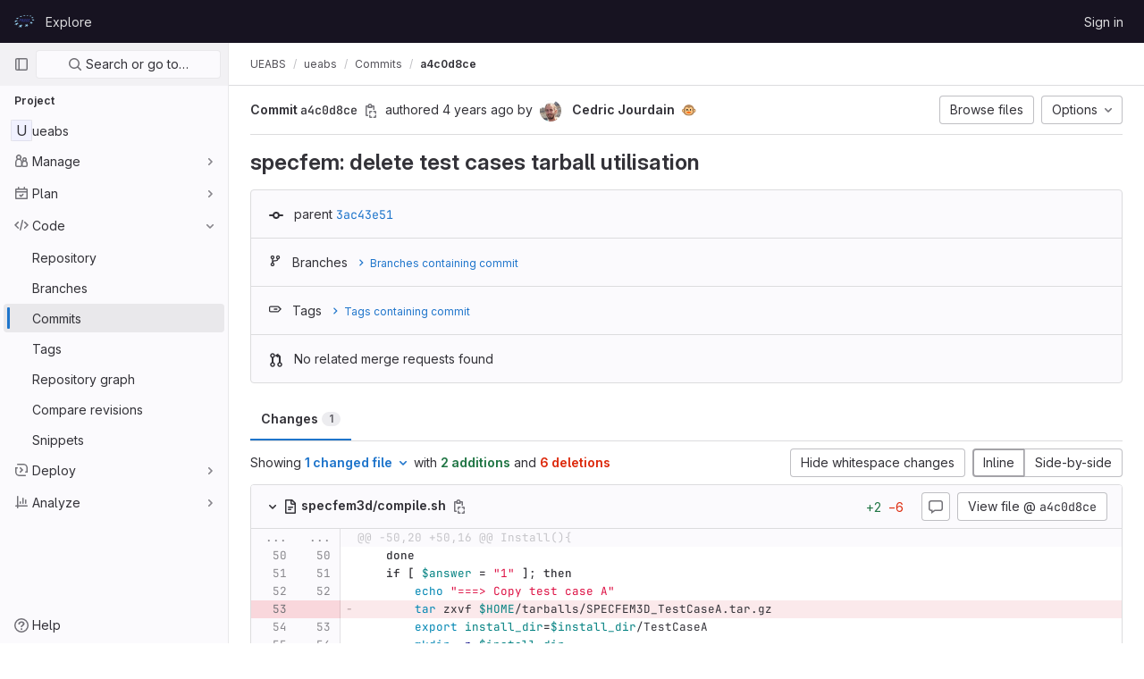

--- FILE ---
content_type: text/html; charset=utf-8
request_url: https://repository.prace-ri.eu/git/UEABS/ueabs/-/commit/a4c0d8ce9d5b97cf501b6b06a0b206ed1a1035c4
body_size: 11380
content:





<!DOCTYPE html>
<html class="gl-light ui-neutral with-header with-top-bar " lang="en">
<head prefix="og: http://ogp.me/ns#">
<meta charset="utf-8">
<meta content="IE=edge" http-equiv="X-UA-Compatible">
<meta content="width=device-width, initial-scale=1" name="viewport">
<title>specfem: delete test cases tarball utilisation (a4c0d8ce) · Commits · UEABS / ueabs · GitLab</title>
<script>
//<![CDATA[
window.gon={};gon.api_version="v4";gon.default_avatar_url="https://repository.prace-ri.eu/git/assets/no_avatar-849f9c04a3a0d0cea2424ae97b27447dc64a7dbfae83c036c45b403392f0e8ba.png";gon.max_file_size=4000;gon.asset_host=null;gon.webpack_public_path="/git/assets/webpack/";gon.relative_url_root="/git";gon.user_color_scheme="white";gon.markdown_surround_selection=null;gon.markdown_automatic_lists=null;gon.math_rendering_limits_enabled=true;gon.recaptcha_api_server_url="https://www.recaptcha.net/recaptcha/api.js";gon.recaptcha_sitekey="6LfrRRIUAAAAADeO7WSSb-lthbJXCoD0a9MqRb8r";gon.gitlab_url="https://repository.prace-ri.eu/git";gon.organization_http_header_name="HTTP_GITLAB_ORGANIZATION_ID";gon.revision="83a2fa9fae0";gon.feature_category="source_code_management";gon.gitlab_logo="/git/assets/gitlab_logo-2957169c8ef64c58616a1ac3f4fc626e8a35ce4eb3ed31bb0d873712f2a041a0.png";gon.secure=true;gon.sprite_icons="/git/assets/icons-0b41337f52be73f7bbf9d59b841eb98a6e790dfa1a844644f120a80ce3cc18ba.svg";gon.sprite_file_icons="/git/assets/file_icons/file_icons-7cd3d6c3b29a6d972895f36472978a4b5adb4b37f9b5d0716a380e82389f7e0e.svg";gon.emoji_sprites_css_path="/git/assets/emoji_sprites-d746ae2450a3e9c626d338d77a101b84ff33a47c0c281b676d75c4a6ed2948a4.css";gon.gridstack_css_path="/git/assets/lazy_bundles/gridstack-5fcfd4ffbea1db04eaf7f16521bcab19ae3af042c8b4afe8d16781eda5a70799.css";gon.test_env=false;gon.disable_animations=false;gon.suggested_label_colors={"#cc338b":"Magenta-pink","#dc143c":"Crimson","#c21e56":"Rose red","#cd5b45":"Dark coral","#ed9121":"Carrot orange","#eee600":"Titanium yellow","#009966":"Green-cyan","#8fbc8f":"Dark sea green","#6699cc":"Blue-gray","#e6e6fa":"Lavender","#9400d3":"Dark violet","#330066":"Deep violet","#36454f":"Charcoal grey","#808080":"Gray"};gon.first_day_of_week=0;gon.time_display_relative=true;gon.time_display_format=0;gon.ee=false;gon.jh=false;gon.dot_com=false;gon.uf_error_prefix="UF";gon.pat_prefix="glpat-";gon.keyboard_shortcuts_enabled=true;gon.diagramsnet_url="https://embed.diagrams.net";gon.features={"sourceEditorToolbar":false,"vscodeWebIde":true,"uiForOrganizations":false,"organizationSwitching":false,"removeMonitorMetrics":true,"groupUserSaml":false,"ciGraphqlPipelineMiniGraph":false};
//]]>
</script>





<link rel="stylesheet" href="/git/assets/application-539db0d62ee9e10949bac79127c082aaa0e8d001ddda9467cd8a1d05928a9b8b.css" media="all" />
<link rel="stylesheet" href="/git/assets/page_bundles/pipelines-4521f65888a4b4f74998d5f95f5122db9593ed44c890a933aca47ad48dfc394b.css" media="all" /><link rel="stylesheet" href="/git/assets/page_bundles/commit_description-b1dab9b10010cbb9c3738689b18ce46a4f58b98a8d483226fdff8a776a45caf0.css" media="all" />
<link rel="stylesheet" href="/git/assets/application_utilities-4ce46b0d1744a75b5e0b7104e935413dc41b09b34002dc2832a687dd8e7f0569.css" media="all" />
<link rel="stylesheet" href="/git/assets/application_utilities_to_be_replaced-3d8b0b41666e50fa9df36dbce4b6771c6886c20fbaf6aeaacd74f43705a31eca.css" media="all" />
<link rel="stylesheet" href="/git/assets/tailwind-8c0c2aea22f6a8c030598c10314fc4180b5b41dab7784585e9c9ca70f0aa3d99.css" media="all" />


<link rel="stylesheet" href="/git/assets/fonts-fae5d3f79948bd85f18b6513a025f863b19636e85b09a1492907eb4b1bb0557b.css" media="all" />
<link rel="stylesheet" href="/git/assets/highlight/themes/white-e08c45a78f4446ec6c4226adb581d4482911bd7c85b47b7e7c003112b0c26274.css" media="all" />


<link rel="preload" href="/git/assets/application_utilities-4ce46b0d1744a75b5e0b7104e935413dc41b09b34002dc2832a687dd8e7f0569.css" as="style" type="text/css">
<link rel="preload" href="/git/assets/application-539db0d62ee9e10949bac79127c082aaa0e8d001ddda9467cd8a1d05928a9b8b.css" as="style" type="text/css">
<link rel="preload" href="/git/assets/highlight/themes/white-e08c45a78f4446ec6c4226adb581d4482911bd7c85b47b7e7c003112b0c26274.css" as="style" type="text/css">





<script src="/git/assets/webpack/runtime.beff6481.bundle.js" defer="defer"></script>
<script src="/git/assets/webpack/main.4e9cbf4e.chunk.js" defer="defer"></script>
<script src="/git/assets/webpack/graphql.e1f11a07.chunk.js" defer="defer"></script>
<script src="/git/assets/webpack/commons-pages.groups.new-pages.import.gitlab_projects.new-pages.import.manifest.new-pages.projects.n-44c6c18e.5760769e.chunk.js" defer="defer"></script>
<script src="/git/assets/webpack/commons-pages.search.show-super_sidebar.dff8699c.chunk.js" defer="defer"></script>
<script src="/git/assets/webpack/super_sidebar.802161b8.chunk.js" defer="defer"></script>
<script src="/git/assets/webpack/commons-initGFMInput-pages.admin.abuse_reports.show-pages.admin.topics.edit-pages.admin.topics.new-p-bb567202.2fc7bfcc.chunk.js" defer="defer"></script>
<script src="/git/assets/webpack/9.e1729cb4.chunk.js" defer="defer"></script>
<script src="/git/assets/webpack/commons-pages.admin.abuse_reports.show-pages.admin.topics.edit-pages.admin.topics.new-pages.groups.i-e940b1f7.11ff58b4.chunk.js" defer="defer"></script>
<script src="/git/assets/webpack/12.a5d30cfb.chunk.js" defer="defer"></script>
<script src="/git/assets/webpack/commons-pages.admin.abuse_reports.show-pages.admin.topics.edit-pages.admin.topics.new-pages.groups.i-5691c0db.88e3ae5a.chunk.js" defer="defer"></script>
<script src="/git/assets/webpack/commons-pages.admin.topics.edit-pages.admin.topics.new-pages.groups.milestones.edit-pages.groups.mil-d48ee2aa.b65baeb0.chunk.js" defer="defer"></script>
<script src="/git/assets/webpack/commons-pages.groups.milestones.edit-pages.groups.milestones.index-pages.groups.milestones.new-pages-ac97eb6a.aa58766c.chunk.js" defer="defer"></script>
<script src="/git/assets/webpack/27.8155b016.chunk.js" defer="defer"></script>
<script src="/git/assets/webpack/commons-pages.projects.commit.show-pages.projects.compare.show-pages.projects.merge_requests.rapid_d-48c966eb.e8ed5c45.chunk.js" defer="defer"></script>
<script src="/git/assets/webpack/commons-pages.projects.commit.show-pages.projects.snippets.show-pages.snippets.show.de15a4ab.chunk.js" defer="defer"></script>
<script src="/git/assets/webpack/commons-pages.projects.commit.pipelines-pages.projects.commit.show.858d0ff1.chunk.js" defer="defer"></script>
<script src="/git/assets/webpack/pages.projects.commit.show.3ebde451.chunk.js" defer="defer"></script>
<meta content="object" property="og:type">
<meta content="GitLab" property="og:site_name">
<meta content="specfem: delete test cases tarball utilisation (a4c0d8ce) · Commits · UEABS / ueabs · GitLab" property="og:title">
<meta content="PRACE - Sign in" property="og:description">
<meta content="https://repository.prace-ri.eu/git/assets/twitter_card-570ddb06edf56a2312253c5872489847a0f385112ddbcd71ccfa1570febab5d2.jpg" property="og:image">
<meta content="64" property="og:image:width">
<meta content="64" property="og:image:height">
<meta content="https://repository.prace-ri.eu/git/UEABS/ueabs/-/commit/a4c0d8ce9d5b97cf501b6b06a0b206ed1a1035c4" property="og:url">
<meta content="summary" property="twitter:card">
<meta content="specfem: delete test cases tarball utilisation (a4c0d8ce) · Commits · UEABS / ueabs · GitLab" property="twitter:title">
<meta content="PRACE - Sign in" property="twitter:description">
<meta content="https://repository.prace-ri.eu/git/assets/twitter_card-570ddb06edf56a2312253c5872489847a0f385112ddbcd71ccfa1570febab5d2.jpg" property="twitter:image">

<meta name="csrf-param" content="authenticity_token" />
<meta name="csrf-token" content="Ffin8AOdE07n3IUHIvW-FzpPDG8inA3P7bZwhud1SJEEU7mH1jRuiAkSci1OdENJNw32dweVlweQE6cwmov5fw" />
<meta name="csp-nonce" />
<meta name="action-cable-url" content="/git/-/cable" />
<link href="/git/-/manifest.json" rel="manifest">
<link rel="icon" type="image/png" href="/git/assets/favicon-72a2cad5025aa931d6ea56c3201d1f18e68a8cd39788c7c80d5b2b82aa5143ef.png" id="favicon" data-original-href="/git/assets/favicon-72a2cad5025aa931d6ea56c3201d1f18e68a8cd39788c7c80d5b2b82aa5143ef.png" />
<link rel="apple-touch-icon" type="image/x-icon" href="/git/assets/apple-touch-icon-b049d4bc0dd9626f31db825d61880737befc7835982586d015bded10b4435460.png" />
<link href="/git/search/opensearch.xml" rel="search" title="Search GitLab" type="application/opensearchdescription+xml">




<meta content="PRACE - Sign in" name="description">
<meta content="#ececef" name="theme-color">
</head>

<body class="tab-width-8 gl-browser-chrome gl-platform-mac  " data-find-file="/git/UEABS/ueabs/-/find_file/a4c0d8ce9d5b97cf501b6b06a0b206ed1a1035c4" data-group="UEABS" data-group-full-path="UEABS" data-namespace-id="74" data-page="projects:commit:show" data-page-type-id="a4c0d8ce9d5b97cf501b6b06a0b206ed1a1035c4" data-project="ueabs" data-project-full-path="UEABS/ueabs" data-project-id="30">
<script>
//<![CDATA[
gl = window.gl || {};
gl.GfmAutoComplete = gl.GfmAutoComplete || {};
gl.GfmAutoComplete.dataSources = {"members":"/git/UEABS/ueabs/-/autocomplete_sources/members?type=Commit\u0026type_id=a4c0d8ce9d5b97cf501b6b06a0b206ed1a1035c4","issues":"/git/UEABS/ueabs/-/autocomplete_sources/issues","mergeRequests":"/git/UEABS/ueabs/-/autocomplete_sources/merge_requests","labels":"/git/UEABS/ueabs/-/autocomplete_sources/labels?type=Commit\u0026type_id=a4c0d8ce9d5b97cf501b6b06a0b206ed1a1035c4","milestones":"/git/UEABS/ueabs/-/autocomplete_sources/milestones","commands":"/git/UEABS/ueabs/-/autocomplete_sources/commands?type=Commit\u0026type_id=a4c0d8ce9d5b97cf501b6b06a0b206ed1a1035c4","snippets":"/git/UEABS/ueabs/-/autocomplete_sources/snippets","contacts":"/git/UEABS/ueabs/-/autocomplete_sources/contacts?type=Commit\u0026type_id=a4c0d8ce9d5b97cf501b6b06a0b206ed1a1035c4","wikis":"/git/UEABS/ueabs/-/autocomplete_sources/wikis"};


//]]>
</script>
<script>
//<![CDATA[
gl = window.gl || {};
gl.client = {"isChrome":true,"isMac":true};


//]]>
</script>



<header class="header-logged-out" data-testid="navbar">
<a class="gl-sr-only gl-accessibility" href="#content-body">Skip to content</a>
<div class="container-fluid">
<nav aria-label="Explore GitLab" class="header-logged-out-nav gl-display-flex gl-gap-3 gl-justify-content-space-between">
<div class="gl-display-flex gl-align-items-center gl-gap-1">
<span class="gl-sr-only">GitLab</span>
<a title="Homepage" id="logo" class="header-logged-out-logo has-tooltip" aria-label="Homepage" href="/git/"><img class="brand-header-logo lazy" alt="" data-src="/git/uploads/-/system/appearance/header_logo/1/PRACE_logo_72p.svg" src="[data-uri]" />
</a></div>
<ul class="gl-list-style-none gl-p-0 gl-m-0 gl-display-flex gl-gap-3 gl-align-items-center gl-flex-grow-1">
<li class="header-logged-out-nav-item">
<a class="" href="/git/explore">Explore</a>
</li>
</ul>
<ul class="gl-list-style-none gl-p-0 gl-m-0 gl-display-flex gl-gap-3 gl-align-items-center gl-justify-content-end">
<li class="header-logged-out-nav-item">
<a href="/git/users/sign_in?redirect_to_referer=yes">Sign in</a>
</li>
</ul>
</nav>
</div>
</header>

<div class="layout-page page-with-super-sidebar">
<aside class="js-super-sidebar super-sidebar super-sidebar-loading" data-command-palette="{&quot;project_files_url&quot;:&quot;/git/UEABS/ueabs/-/files/a4c0d8ce9d5b97cf501b6b06a0b206ed1a1035c4?format=json&quot;,&quot;project_blob_url&quot;:&quot;/git/UEABS/ueabs/-/blob/a4c0d8ce9d5b97cf501b6b06a0b206ed1a1035c4&quot;}" data-force-desktop-expanded-sidebar="" data-root-path="/git/" data-sidebar="{&quot;is_logged_in&quot;:false,&quot;context_switcher_links&quot;:[{&quot;title&quot;:&quot;Explore&quot;,&quot;link&quot;:&quot;/git/explore&quot;,&quot;icon&quot;:&quot;compass&quot;}],&quot;current_menu_items&quot;:[{&quot;id&quot;:&quot;project_overview&quot;,&quot;title&quot;:&quot;ueabs&quot;,&quot;icon&quot;:null,&quot;avatar&quot;:null,&quot;entity_id&quot;:30,&quot;link&quot;:&quot;/git/UEABS/ueabs&quot;,&quot;pill_count&quot;:null,&quot;link_classes&quot;:&quot;shortcuts-project&quot;,&quot;is_active&quot;:false},{&quot;id&quot;:&quot;manage_menu&quot;,&quot;title&quot;:&quot;Manage&quot;,&quot;icon&quot;:&quot;users&quot;,&quot;avatar&quot;:null,&quot;avatar_shape&quot;:&quot;rect&quot;,&quot;entity_id&quot;:null,&quot;link&quot;:&quot;/git/UEABS/ueabs/activity&quot;,&quot;is_active&quot;:false,&quot;pill_count&quot;:null,&quot;items&quot;:[{&quot;id&quot;:&quot;activity&quot;,&quot;title&quot;:&quot;Activity&quot;,&quot;icon&quot;:null,&quot;avatar&quot;:null,&quot;entity_id&quot;:null,&quot;link&quot;:&quot;/git/UEABS/ueabs/activity&quot;,&quot;pill_count&quot;:null,&quot;link_classes&quot;:&quot;shortcuts-project-activity&quot;,&quot;is_active&quot;:false},{&quot;id&quot;:&quot;members&quot;,&quot;title&quot;:&quot;Members&quot;,&quot;icon&quot;:null,&quot;avatar&quot;:null,&quot;entity_id&quot;:null,&quot;link&quot;:&quot;/git/UEABS/ueabs/-/project_members&quot;,&quot;pill_count&quot;:null,&quot;link_classes&quot;:null,&quot;is_active&quot;:false}],&quot;separated&quot;:false},{&quot;id&quot;:&quot;plan_menu&quot;,&quot;title&quot;:&quot;Plan&quot;,&quot;icon&quot;:&quot;planning&quot;,&quot;avatar&quot;:null,&quot;avatar_shape&quot;:&quot;rect&quot;,&quot;entity_id&quot;:null,&quot;link&quot;:&quot;/git/UEABS/ueabs/-/wikis/home&quot;,&quot;is_active&quot;:false,&quot;pill_count&quot;:null,&quot;items&quot;:[{&quot;id&quot;:&quot;project_wiki&quot;,&quot;title&quot;:&quot;Wiki&quot;,&quot;icon&quot;:null,&quot;avatar&quot;:null,&quot;entity_id&quot;:null,&quot;link&quot;:&quot;/git/UEABS/ueabs/-/wikis/home&quot;,&quot;pill_count&quot;:null,&quot;link_classes&quot;:&quot;shortcuts-wiki&quot;,&quot;is_active&quot;:false}],&quot;separated&quot;:false},{&quot;id&quot;:&quot;code_menu&quot;,&quot;title&quot;:&quot;Code&quot;,&quot;icon&quot;:&quot;code&quot;,&quot;avatar&quot;:null,&quot;avatar_shape&quot;:&quot;rect&quot;,&quot;entity_id&quot;:null,&quot;link&quot;:&quot;/git/UEABS/ueabs/-/tree/a4c0d8ce9d5b97cf501b6b06a0b206ed1a1035c4&quot;,&quot;is_active&quot;:true,&quot;pill_count&quot;:null,&quot;items&quot;:[{&quot;id&quot;:&quot;files&quot;,&quot;title&quot;:&quot;Repository&quot;,&quot;icon&quot;:null,&quot;avatar&quot;:null,&quot;entity_id&quot;:null,&quot;link&quot;:&quot;/git/UEABS/ueabs/-/tree/a4c0d8ce9d5b97cf501b6b06a0b206ed1a1035c4&quot;,&quot;pill_count&quot;:null,&quot;link_classes&quot;:&quot;shortcuts-tree&quot;,&quot;is_active&quot;:false},{&quot;id&quot;:&quot;branches&quot;,&quot;title&quot;:&quot;Branches&quot;,&quot;icon&quot;:null,&quot;avatar&quot;:null,&quot;entity_id&quot;:null,&quot;link&quot;:&quot;/git/UEABS/ueabs/-/branches&quot;,&quot;pill_count&quot;:null,&quot;link_classes&quot;:null,&quot;is_active&quot;:false},{&quot;id&quot;:&quot;commits&quot;,&quot;title&quot;:&quot;Commits&quot;,&quot;icon&quot;:null,&quot;avatar&quot;:null,&quot;entity_id&quot;:null,&quot;link&quot;:&quot;/git/UEABS/ueabs/-/commits/a4c0d8ce9d5b97cf501b6b06a0b206ed1a1035c4&quot;,&quot;pill_count&quot;:null,&quot;link_classes&quot;:&quot;shortcuts-commits&quot;,&quot;is_active&quot;:true},{&quot;id&quot;:&quot;tags&quot;,&quot;title&quot;:&quot;Tags&quot;,&quot;icon&quot;:null,&quot;avatar&quot;:null,&quot;entity_id&quot;:null,&quot;link&quot;:&quot;/git/UEABS/ueabs/-/tags&quot;,&quot;pill_count&quot;:null,&quot;link_classes&quot;:null,&quot;is_active&quot;:false},{&quot;id&quot;:&quot;graphs&quot;,&quot;title&quot;:&quot;Repository graph&quot;,&quot;icon&quot;:null,&quot;avatar&quot;:null,&quot;entity_id&quot;:null,&quot;link&quot;:&quot;/git/UEABS/ueabs/-/network/a4c0d8ce9d5b97cf501b6b06a0b206ed1a1035c4&quot;,&quot;pill_count&quot;:null,&quot;link_classes&quot;:&quot;shortcuts-network&quot;,&quot;is_active&quot;:false},{&quot;id&quot;:&quot;compare&quot;,&quot;title&quot;:&quot;Compare revisions&quot;,&quot;icon&quot;:null,&quot;avatar&quot;:null,&quot;entity_id&quot;:null,&quot;link&quot;:&quot;/git/UEABS/ueabs/-/compare?from=master\u0026to=a4c0d8ce9d5b97cf501b6b06a0b206ed1a1035c4&quot;,&quot;pill_count&quot;:null,&quot;link_classes&quot;:null,&quot;is_active&quot;:false},{&quot;id&quot;:&quot;project_snippets&quot;,&quot;title&quot;:&quot;Snippets&quot;,&quot;icon&quot;:null,&quot;avatar&quot;:null,&quot;entity_id&quot;:null,&quot;link&quot;:&quot;/git/UEABS/ueabs/-/snippets&quot;,&quot;pill_count&quot;:null,&quot;link_classes&quot;:&quot;shortcuts-snippets&quot;,&quot;is_active&quot;:false}],&quot;separated&quot;:false},{&quot;id&quot;:&quot;deploy_menu&quot;,&quot;title&quot;:&quot;Deploy&quot;,&quot;icon&quot;:&quot;deployments&quot;,&quot;avatar&quot;:null,&quot;avatar_shape&quot;:&quot;rect&quot;,&quot;entity_id&quot;:null,&quot;link&quot;:&quot;/git/UEABS/ueabs/-/releases&quot;,&quot;is_active&quot;:false,&quot;pill_count&quot;:null,&quot;items&quot;:[{&quot;id&quot;:&quot;releases&quot;,&quot;title&quot;:&quot;Releases&quot;,&quot;icon&quot;:null,&quot;avatar&quot;:null,&quot;entity_id&quot;:null,&quot;link&quot;:&quot;/git/UEABS/ueabs/-/releases&quot;,&quot;pill_count&quot;:null,&quot;link_classes&quot;:&quot;shortcuts-deployments-releases&quot;,&quot;is_active&quot;:false}],&quot;separated&quot;:false},{&quot;id&quot;:&quot;analyze_menu&quot;,&quot;title&quot;:&quot;Analyze&quot;,&quot;icon&quot;:&quot;chart&quot;,&quot;avatar&quot;:null,&quot;avatar_shape&quot;:&quot;rect&quot;,&quot;entity_id&quot;:null,&quot;link&quot;:&quot;/git/UEABS/ueabs/-/graphs/a4c0d8ce9d5b97cf501b6b06a0b206ed1a1035c4&quot;,&quot;is_active&quot;:false,&quot;pill_count&quot;:null,&quot;items&quot;:[{&quot;id&quot;:&quot;contributors&quot;,&quot;title&quot;:&quot;Contributor analytics&quot;,&quot;icon&quot;:null,&quot;avatar&quot;:null,&quot;entity_id&quot;:null,&quot;link&quot;:&quot;/git/UEABS/ueabs/-/graphs/a4c0d8ce9d5b97cf501b6b06a0b206ed1a1035c4&quot;,&quot;pill_count&quot;:null,&quot;link_classes&quot;:null,&quot;is_active&quot;:false},{&quot;id&quot;:&quot;repository_analytics&quot;,&quot;title&quot;:&quot;Repository analytics&quot;,&quot;icon&quot;:null,&quot;avatar&quot;:null,&quot;entity_id&quot;:null,&quot;link&quot;:&quot;/git/UEABS/ueabs/-/graphs/a4c0d8ce9d5b97cf501b6b06a0b206ed1a1035c4/charts&quot;,&quot;pill_count&quot;:null,&quot;link_classes&quot;:&quot;shortcuts-repository-charts&quot;,&quot;is_active&quot;:false},{&quot;id&quot;:&quot;model_experiments&quot;,&quot;title&quot;:&quot;Model experiments&quot;,&quot;icon&quot;:null,&quot;avatar&quot;:null,&quot;entity_id&quot;:null,&quot;link&quot;:&quot;/git/UEABS/ueabs/-/ml/experiments&quot;,&quot;pill_count&quot;:null,&quot;link_classes&quot;:null,&quot;is_active&quot;:false}],&quot;separated&quot;:false}],&quot;current_context_header&quot;:&quot;Project&quot;,&quot;support_path&quot;:&quot;https://about.gitlab.com/get-help/&quot;,&quot;display_whats_new&quot;:false,&quot;whats_new_most_recent_release_items_count&quot;:4,&quot;whats_new_version_digest&quot;:&quot;981955e703369178cb87cbb7a2075060174b67907a3a4967a5a07e9d9281739e&quot;,&quot;show_version_check&quot;:null,&quot;gitlab_version&quot;:{&quot;major&quot;:16,&quot;minor&quot;:11,&quot;patch&quot;:4,&quot;suffix_s&quot;:&quot;&quot;},&quot;gitlab_version_check&quot;:null,&quot;search&quot;:{&quot;search_path&quot;:&quot;/git/search&quot;,&quot;issues_path&quot;:&quot;/git/dashboard/issues&quot;,&quot;mr_path&quot;:&quot;/git/dashboard/merge_requests&quot;,&quot;autocomplete_path&quot;:&quot;/git/search/autocomplete&quot;,&quot;search_context&quot;:{&quot;group&quot;:{&quot;id&quot;:74,&quot;name&quot;:&quot;UEABS&quot;,&quot;full_name&quot;:&quot;UEABS&quot;},&quot;group_metadata&quot;:{&quot;issues_path&quot;:&quot;/git/groups/UEABS/-/issues&quot;,&quot;mr_path&quot;:&quot;/git/groups/UEABS/-/merge_requests&quot;},&quot;project&quot;:{&quot;id&quot;:30,&quot;name&quot;:&quot;ueabs&quot;},&quot;project_metadata&quot;:{&quot;mr_path&quot;:&quot;/git/UEABS/ueabs/-/merge_requests&quot;},&quot;code_search&quot;:true,&quot;ref&quot;:&quot;a4c0d8ce9d5b97cf501b6b06a0b206ed1a1035c4&quot;,&quot;scope&quot;:null,&quot;for_snippets&quot;:null}},&quot;panel_type&quot;:&quot;project&quot;,&quot;shortcut_links&quot;:[{&quot;title&quot;:&quot;Snippets&quot;,&quot;href&quot;:&quot;/git/explore/snippets&quot;,&quot;css_class&quot;:&quot;dashboard-shortcuts-snippets&quot;},{&quot;title&quot;:&quot;Groups&quot;,&quot;href&quot;:&quot;/git/explore/groups&quot;,&quot;css_class&quot;:&quot;dashboard-shortcuts-groups&quot;},{&quot;title&quot;:&quot;Projects&quot;,&quot;href&quot;:&quot;/git/explore/projects&quot;,&quot;css_class&quot;:&quot;dashboard-shortcuts-projects&quot;}]}"></aside>

<div class="content-wrapper">
<div class="mobile-overlay"></div>

<div class="alert-wrapper gl-force-block-formatting-context">

























<div class="top-bar-fixed container-fluid" data-testid="top-bar">
<div class="top-bar-container gl-display-flex gl-align-items-center gl-gap-2">
<button class="gl-button btn btn-icon btn-md btn-default btn-default-tertiary js-super-sidebar-toggle-expand super-sidebar-toggle gl-ml-n3" aria-controls="super-sidebar" aria-expanded="false" aria-label="Primary navigation sidebar" type="button"><svg class="s16 gl-icon gl-button-icon " data-testid="sidebar-icon"><use href="/git/assets/icons-0b41337f52be73f7bbf9d59b841eb98a6e790dfa1a844644f120a80ce3cc18ba.svg#sidebar"></use></svg>

</button>
<nav aria-label="Breadcrumbs" class="breadcrumbs gl-breadcrumbs tmp-breadcrumbs-fix" data-testid="breadcrumb-links">
<ul class="breadcrumb gl-breadcrumb-list js-breadcrumbs-list gl-flex-grow-1">
<li class="gl-breadcrumb-item gl-display-inline-flex"><a class="group-path js-breadcrumb-item-text " href="/git/UEABS">UEABS</a></li> <li class="gl-breadcrumb-item gl-display-inline-flex"><a class="gl-display-inline-flex!" href="/git/UEABS/ueabs"><span class="js-breadcrumb-item-text">ueabs</span></a></li>
<li class="gl-breadcrumb-item gl-display-inline-flex"><a href="/git/UEABS/ueabs/-/commits/a4c0d8ce9d5b97cf501b6b06a0b206ed1a1035c4">Commits</a></li>

<li class="gl-breadcrumb-item" data-testid="breadcrumb-current-link">
<a href="/git/UEABS/ueabs/-/commit/a4c0d8ce9d5b97cf501b6b06a0b206ed1a1035c4">a4c0d8ce</a>
</li>
</ul>
<script type="application/ld+json">
{"@context":"https://schema.org","@type":"BreadcrumbList","itemListElement":[{"@type":"ListItem","position":1,"name":"UEABS","item":"https://repository.prace-ri.eu/git/UEABS"},{"@type":"ListItem","position":2,"name":"ueabs","item":"https://repository.prace-ri.eu/git/UEABS/ueabs"},{"@type":"ListItem","position":3,"name":"Commits","item":"https://repository.prace-ri.eu/git/UEABS/ueabs/-/commits/a4c0d8ce9d5b97cf501b6b06a0b206ed1a1035c4"},{"@type":"ListItem","position":4,"name":"a4c0d8ce","item":"https://repository.prace-ri.eu/git/UEABS/ueabs/-/commit/a4c0d8ce9d5b97cf501b6b06a0b206ed1a1035c4"}]}

</script>
</nav>



</div>
</div>

</div>
<div class=" project-highlight-puc">
<main class="content" id="content-body" itemscope itemtype="http://schema.org/SoftwareSourceCode">
<div class="flash-container flash-container-page sticky" data-testid="flash-container">
<div id="js-global-alerts"></div>
</div>





<div class="container-fluid container-limited">
<div class="page-content-header">
<div class="header-main-content">

<strong>
Commit
<span class="commit-sha" data-testid="commit-sha-content">a4c0d8ce</span>
</strong>
<button class="gl-button btn btn-icon btn-sm btn-default btn-default-tertiary " title="Copy commit SHA" aria-label="Copy commit SHA" aria-live="polite" data-toggle="tooltip" data-placement="bottom" data-container="body" data-html="true" data-clipboard-text="a4c0d8ce9d5b97cf501b6b06a0b206ed1a1035c4" type="button"><svg class="s16 gl-icon gl-button-icon " data-testid="copy-to-clipboard-icon"><use href="/git/assets/icons-0b41337f52be73f7bbf9d59b841eb98a6e790dfa1a844644f120a80ce3cc18ba.svg#copy-to-clipboard"></use></svg>

</button>
<span class="d-none d-sm-inline">authored</span>
<time class="js-timeago" title="Dec 11, 2020 4:14pm" datetime="2020-12-11T16:14:31Z" data-toggle="tooltip" data-placement="top" data-container="body">Dec 11, 2020</time>
<span>by</span>
<a href="/git/cedric.jourdain"><img alt="Cedric Jourdain&#39;s avatar" src="/git/uploads/-/system/user/avatar/51/avatar.png?width=48" class="avatar s24 gl-display-none gl-sm-display-inline-block" title="Cedric Jourdain"></a>
<strong>
<a class="commit-author-link js-user-link" data-user-id="51" href="/git/cedric.jourdain"><span class="commit-author-name">Cedric Jourdain</span></a>
</strong>
<span class="user-status-emoji has-tooltip" title="" data-html="true" data-placement="top"><gl-emoji title="monkey face" data-name="monkey_face" data-unicode-version="6.0">🐵</gl-emoji></span>
</div>
<a class="gl-button btn btn-md btn-default gl-mr-3 gl-w-full gl-sm-w-auto gl-mb-3 gl-sm-mb-0" href="/git/UEABS/ueabs/-/tree/a4c0d8ce9d5b97cf501b6b06a0b206ed1a1035c4"><span class="gl-button-text">
Browse files
</span>

</a>
<div data-can-cherry-pick="" data-can-email-patches="true" data-can-revert="" data-can-tag="false" data-email-patches-path="/git/UEABS/ueabs/-/commit/a4c0d8ce9d5b97cf501b6b06a0b206ed1a1035c4.patch" data-new-project-tag-path="/git/UEABS/ueabs/-/tags/new?ref=a4c0d8ce9d5b97cf501b6b06a0b206ed1a1035c4" data-plain-diff-path="/git/UEABS/ueabs/-/commit/a4c0d8ce9d5b97cf501b6b06a0b206ed1a1035c4.diff" id="js-commit-options-dropdown"></div>
</div>
<div class="commit-box" data-project-path="/git/UEABS/ueabs">
<h3 class="commit-title">
specfem: delete test cases tarball utilisation
</h3>
</div>
<div class="info-well">
<div class="well-segment">
<div class="icon-container commit-icon">
<svg xmlns="http://www.w3.org/2000/svg" width="16" height="16" viewBox="0 0 16 16"><path d="M8 10a2 2 0 1 0 0-4 2 2 0 0 0 0 4zm3.876-1.008a4.002 4.002 0 0 1-7.752 0A1.01 1.01 0 0 1 4 9H1a1 1 0 1 1 0-2h3c.042 0 .083.003.124.008a4.002 4.002 0 0 1 7.752 0A1.01 1.01 0 0 1 12 7h3a1 1 0 0 1 0 2h-3a1.01 1.01 0 0 1-.124-.008z"/></svg>


</div>
<span class="cgray">parent</span>
<a class="commit-sha" href="/git/UEABS/ueabs/-/commit/3ac43e51fe167d7b4ec5540569a4fd4e7771acfe">3ac43e51</a>
</div>
<div data-commit-sha="a4c0d8ce" data-full-path="UEABS/ueabs" id="js-commit-branches-and-tags"></div>
<div class="well-segment merge-request-info">
<div class="icon-container">
<svg xmlns="http://www.w3.org/2000/svg" height="16" width="16" viewBox="0 0 16 16"><path d="m5 5.563v4.875c1.024.4 1.75 1.397 1.75 2.563 0 1.519-1.231 2.75-2.75 2.75-1.519 0-2.75-1.231-2.75-2.75 0-1.166.726-2.162 1.75-2.563v-4.875c-1.024-.4-1.75-1.397-1.75-2.563 0-1.519 1.231-2.75 2.75-2.75 1.519 0 2.75 1.231 2.75 2.75 0 1.166-.726 2.162-1.75 2.563m-1 8.687c.69 0 1.25-.56 1.25-1.25 0-.69-.56-1.25-1.25-1.25-.69 0-1.25.56-1.25 1.25 0 .69.56 1.25 1.25 1.25m0-10c.69 0 1.25-.56 1.25-1.25 0-.69-.56-1.25-1.25-1.25-.69 0-1.25.56-1.25 1.25 0 .69.56 1.25 1.25 1.25"/><path d="m10.501 2c1.381.001 2.499 1.125 2.499 2.506v5.931c1.024.4 1.75 1.397 1.75 2.563 0 1.519-1.231 2.75-2.75 2.75-1.519 0-2.75-1.231-2.75-2.75 0-1.166.726-2.162 1.75-2.563v-5.931c0-.279-.225-.506-.499-.506v.926c0 .346-.244.474-.569.271l-2.952-1.844c-.314-.196-.325-.507 0-.71l2.952-1.844c.314-.196.569-.081.569.271v.93m1.499 12.25c.69 0 1.25-.56 1.25-1.25 0-.69-.56-1.25-1.25-1.25-.69 0-1.25.56-1.25 1.25 0 .69.56 1.25 1.25 1.25"/></svg>

</div>
<span class="commit-info merge-requests" data-project-commit-path="/git/UEABS/ueabs/-/commit/a4c0d8ce9d5b97cf501b6b06a0b206ed1a1035c4/merge_requests.json">
<span class="gl-spinner-container gl-vertical-align-middle" role="status"><span aria-label="Loading" class="gl-spinner gl-spinner-sm gl-spinner-dark gl-vertical-align-text-bottom!"></span></span>
</span>
</div>
</div>

<ul class="commit-ci-menu gl-display-flex gl-flex-grow-1 nav gl-tabs-nav" role="tablist"><li role="presentation" class="nav-item"><a role="tab" class="nav-link gl-tab-nav-item active gl-tab-nav-item-active" href="/git/UEABS/ueabs/-/commit/a4c0d8ce9d5b97cf501b6b06a0b206ed1a1035c4">Changes
<span class="gl-badge badge badge-pill badge-muted sm gl-tab-counter-badge">1</span>
</a></li></ul>
<div class="js-diff-files-changed gl-py-3">
<div class="files-changed-inner">
<div class="inline-parallel-buttons gl-display-none gl-md-display-flex gl-relative">
<a class="gl-button btn btn-md btn-default gl-display-none gl-sm-display-inline-block" href="/git/UEABS/ueabs/-/commit/a4c0d8ce9d5b97cf501b6b06a0b206ed1a1035c4?action=show&amp;controller=projects%2Fcommit&amp;id=a4c0d8ce9d5b97cf501b6b06a0b206ed1a1035c4&amp;namespace_id=UEABS&amp;project_id=ueabs&amp;w=1"><span class="gl-button-text">
Hide whitespace changes
</span>

</a>
<div class="btn-group gl-ml-3">
<a id="inline-diff-btn" class="gl-button btn btn-md btn-default selected" data-view-type="inline" href="/git/UEABS/ueabs/-/commit/a4c0d8ce9d5b97cf501b6b06a0b206ed1a1035c4?view=inline"><span class="gl-button-text">
Inline
</span>

</a>
<a id="parallel-diff-btn" class="gl-button btn btn-md btn-default " data-view-type="parallel" href="/git/UEABS/ueabs/-/commit/a4c0d8ce9d5b97cf501b6b06a0b206ed1a1035c4?view=parallel"><span class="gl-button-text">
Side-by-side
</span>

</a>
</div>
</div>
<div class="js-diff-stats-dropdown" data-added="2" data-changed="1" data-deleted="6" data-files="[{&quot;href&quot;:&quot;#08257b0b5a5b31ccafa2dca01fa9357d7f116724&quot;,&quot;title&quot;:&quot;specfem3d/compile.sh&quot;,&quot;name&quot;:&quot;specfem3d/compile.sh&quot;,&quot;path&quot;:&quot;specfem3d/compile.sh&quot;,&quot;icon&quot;:&quot;file-modified&quot;,&quot;iconColor&quot;:&quot;&quot;,&quot;added&quot;:2,&quot;removed&quot;:6}]"></div>

</div>
</div>
<div class="files">
<div class="js-diffs-batch" data-diff-files-path="/git/UEABS/ueabs/-/commit/a4c0d8ce9d5b97cf501b6b06a0b206ed1a1035c4/diff_files">
<div class="gl-spinner-container gl-mt-4" role="status"><span aria-label="Loading" class="gl-spinner gl-spinner-md gl-spinner-dark gl-vertical-align-text-bottom!"></span></div>
</div>
</div>

<div class="limited-width-notes">
<ul class="notes main-notes-list timeline" data-testid="notes-list" id="notes-list">

</ul>
<div class="js-snippets-note-edit-form-holder"></div>
<div class="snippets note-edit-form">
<form class="edit-note common-note-form js-quick-submit" action="#" accept-charset="UTF-8" method="post"><input type="hidden" name="_method" value="put" autocomplete="off" /><input type="hidden" name="authenticity_token" value="mfXPh0zngBiARy_SOj9iu3TmuTajcBSzqn_LPQ3YfTGIXtHwmU793m6J2PhWvp_leaRDLoZ5jnvX2hyLcCbM3w" autocomplete="off" /><input type="hidden" name="target_id" id="target_id" value="" class="js-form-target-id" autocomplete="off" />
<input type="hidden" name="target_type" id="target_type" value="" class="js-form-target-type" autocomplete="off" />
<div class="flash-container"></div>
<div class="md-area position-relative">
<div class="md-header gl-px-3 gl-rounded-top-base gl-border-b gl-border-gray-100">
<div class="gl-display-flex gl-align-items-center gl-flex-wrap gl-justify-content-space-between">
<div class="md-header-toolbar gl-display-flex gl-py-3 gl-flex-wrap gl-row-gap-3">
<button class="gl-button btn btn-sm btn-default btn-default-tertiary js-md-preview-button" value="preview" type="button"><span class="gl-button-text">
Preview

</span>

</button><button class="gl-button btn btn-icon btn-sm btn-default btn-default-tertiary js-md has-tooltip haml-markdown-button gl-mr-3" data-md-tag="**" data-md-shortcuts="[&quot;mod+b&quot;]" data-container="body" title="Add bold text (⌘B)" aria-label="Add bold text (⌘B)" type="button"><svg class="s16 gl-icon gl-button-icon " data-testid="bold-icon"><use href="/git/assets/icons-0b41337f52be73f7bbf9d59b841eb98a6e790dfa1a844644f120a80ce3cc18ba.svg#bold"></use></svg>

</button>
<button class="gl-button btn btn-icon btn-sm btn-default btn-default-tertiary js-md has-tooltip haml-markdown-button gl-mr-3" data-md-tag="_" data-md-shortcuts="[&quot;mod+i&quot;]" data-container="body" title="Add italic text (⌘I)" aria-label="Add italic text (⌘I)" type="button"><svg class="s16 gl-icon gl-button-icon " data-testid="italic-icon"><use href="/git/assets/icons-0b41337f52be73f7bbf9d59b841eb98a6e790dfa1a844644f120a80ce3cc18ba.svg#italic"></use></svg>

</button>
<button class="gl-button btn btn-icon btn-sm btn-default btn-default-tertiary js-md has-tooltip haml-markdown-button gl-mr-3" data-md-tag="~~" data-md-shortcuts="[&quot;mod+shift+x&quot;]" data-container="body" title="Add strikethrough text (⌘⇧X)" aria-label="Add strikethrough text (⌘⇧X)" type="button"><svg class="s16 gl-icon gl-button-icon " data-testid="strikethrough-icon"><use href="/git/assets/icons-0b41337f52be73f7bbf9d59b841eb98a6e790dfa1a844644f120a80ce3cc18ba.svg#strikethrough"></use></svg>

</button>
<button class="gl-button btn btn-icon btn-sm btn-default btn-default-tertiary js-md has-tooltip haml-markdown-button gl-mr-3" data-md-tag="&gt; " data-md-prepend="true" data-container="body" title="Insert a quote" aria-label="Insert a quote" type="button"><svg class="s16 gl-icon gl-button-icon " data-testid="quote-icon"><use href="/git/assets/icons-0b41337f52be73f7bbf9d59b841eb98a6e790dfa1a844644f120a80ce3cc18ba.svg#quote"></use></svg>

</button>
<button class="gl-button btn btn-icon btn-sm btn-default btn-default-tertiary js-md has-tooltip haml-markdown-button gl-mr-3" data-md-tag="`" data-md-block="```" data-container="body" title="Insert code" aria-label="Insert code" type="button"><svg class="s16 gl-icon gl-button-icon " data-testid="code-icon"><use href="/git/assets/icons-0b41337f52be73f7bbf9d59b841eb98a6e790dfa1a844644f120a80ce3cc18ba.svg#code"></use></svg>

</button>
<button class="gl-button btn btn-icon btn-sm btn-default btn-default-tertiary js-md has-tooltip haml-markdown-button gl-mr-3" data-md-tag="[{text}](url)" data-md-select="url" data-md-shortcuts="[&quot;mod+k&quot;]" data-container="body" title="Add a link (⌘K)" aria-label="Add a link (⌘K)" type="button"><svg class="s16 gl-icon gl-button-icon " data-testid="link-icon"><use href="/git/assets/icons-0b41337f52be73f7bbf9d59b841eb98a6e790dfa1a844644f120a80ce3cc18ba.svg#link"></use></svg>

</button>
<button class="gl-button btn btn-icon btn-sm btn-default btn-default-tertiary js-md has-tooltip haml-markdown-button gl-mr-3" data-md-tag="- " data-md-prepend="true" data-container="body" title="Add a bullet list" aria-label="Add a bullet list" type="button"><svg class="s16 gl-icon gl-button-icon " data-testid="list-bulleted-icon"><use href="/git/assets/icons-0b41337f52be73f7bbf9d59b841eb98a6e790dfa1a844644f120a80ce3cc18ba.svg#list-bulleted"></use></svg>

</button>
<button class="gl-button btn btn-icon btn-sm btn-default btn-default-tertiary js-md has-tooltip haml-markdown-button gl-mr-3" data-md-tag="1. " data-md-prepend="true" data-container="body" title="Add a numbered list" aria-label="Add a numbered list" type="button"><svg class="s16 gl-icon gl-button-icon " data-testid="list-numbered-icon"><use href="/git/assets/icons-0b41337f52be73f7bbf9d59b841eb98a6e790dfa1a844644f120a80ce3cc18ba.svg#list-numbered"></use></svg>

</button>
<button class="gl-button btn btn-icon btn-sm btn-default btn-default-tertiary js-md has-tooltip haml-markdown-button gl-mr-3" data-md-tag="- [ ] " data-md-prepend="true" data-container="body" title="Add a checklist" aria-label="Add a checklist" type="button"><svg class="s16 gl-icon gl-button-icon " data-testid="list-task-icon"><use href="/git/assets/icons-0b41337f52be73f7bbf9d59b841eb98a6e790dfa1a844644f120a80ce3cc18ba.svg#list-task"></use></svg>

</button>
<button class="gl-button btn btn-icon btn-sm btn-default btn-default-tertiary js-md has-tooltip gl-display-none gl-mr-3" data-md-command="indentLines" data-md-shortcuts="[&quot;mod+]&quot;]" data-container="body" title="Indent line (⌘])" aria-label="Indent line (⌘])" type="button"><svg class="s16 gl-icon gl-button-icon " data-testid="list-indent-icon"><use href="/git/assets/icons-0b41337f52be73f7bbf9d59b841eb98a6e790dfa1a844644f120a80ce3cc18ba.svg#list-indent"></use></svg>

</button>
<button class="gl-button btn btn-icon btn-sm btn-default btn-default-tertiary js-md has-tooltip gl-display-none gl-mr-3" data-md-command="outdentLines" data-md-shortcuts="[&quot;mod+[&quot;]" data-container="body" title="Outdent line (⌘[)" aria-label="Outdent line (⌘[)" type="button"><svg class="s16 gl-icon gl-button-icon " data-testid="list-outdent-icon"><use href="/git/assets/icons-0b41337f52be73f7bbf9d59b841eb98a6e790dfa1a844644f120a80ce3cc18ba.svg#list-outdent"></use></svg>

</button>
<button class="gl-button btn btn-icon btn-sm btn-default btn-default-tertiary js-md has-tooltip haml-markdown-button gl-mr-3" data-md-tag="&lt;details&gt;&lt;summary&gt;Click to expand&lt;/summary&gt;
{text}
&lt;/details&gt;" data-md-prepend="true" data-md-select="Click to expand" data-container="body" title="Add a collapsible section" aria-label="Add a collapsible section" type="button"><svg class="s16 gl-icon gl-button-icon " data-testid="details-block-icon"><use href="/git/assets/icons-0b41337f52be73f7bbf9d59b841eb98a6e790dfa1a844644f120a80ce3cc18ba.svg#details-block"></use></svg>

</button>
<button class="gl-button btn btn-icon btn-sm btn-default btn-default-tertiary js-md has-tooltip haml-markdown-button gl-mr-3" data-md-tag="| header | header |
| ------ | ------ |
|        |        |
|        |        |" data-md-prepend="true" data-container="body" title="Add a table" aria-label="Add a table" type="button"><svg class="s16 gl-icon gl-button-icon " data-testid="table-icon"><use href="/git/assets/icons-0b41337f52be73f7bbf9d59b841eb98a6e790dfa1a844644f120a80ce3cc18ba.svg#table"></use></svg>

</button>
<button aria-label="Attach a file or image" class="gl-button btn btn-icon btn-sm btn-default btn-default-tertiary has-tooltip js-attach-file-button haml-markdown-button gl-mr-3" data-testid="button-attach-file" data-container="body" type="button"><svg class="s16 gl-icon gl-button-icon " data-testid="paperclip-icon"><use href="/git/assets/icons-0b41337f52be73f7bbf9d59b841eb98a6e790dfa1a844644f120a80ce3cc18ba.svg#paperclip"></use></svg>

</button>

<div class="full-screen">
<button tabindex="-1" aria-label="Go full screen" class="gl-button btn btn-icon btn-sm btn-default btn-default-tertiary has-tooltip js-zen-enter" data-container="body" type="button"><svg class="s16 gl-icon gl-button-icon " data-testid="maximize-icon"><use href="/git/assets/icons-0b41337f52be73f7bbf9d59b841eb98a6e790dfa1a844644f120a80ce3cc18ba.svg#maximize"></use></svg>

</button>
</div>
</div>
</div>
</div>
<div class="md-write-holder">
<div class="zen-backdrop">
<textarea name="note[note]" id="note_note" data-testid="edit-note-field" class="note-textarea js-note-text js-task-list-field js-gfm-input js-autosize markdown-area" placeholder="Write a comment or drag your files here…">
</textarea>
<a class="zen-control zen-control-leave js-zen-leave gl-text-gray-500" href="#">
<svg class="s16" data-testid="minimize-icon"><use href="/git/assets/icons-0b41337f52be73f7bbf9d59b841eb98a6e790dfa1a844644f120a80ce3cc18ba.svg#minimize"></use></svg>
</a>
</div>

<div class="comment-toolbar gl-px-2 gl-display-flex gl-justify-content-end gl-rounded-bottom-left-base gl-rounded-bottom-right-base clearfix">
<div class="content-editor-switcher gl-display-inline-flex gl-align-items-center">
<a class="gl-button btn btn-icon btn-sm btn-default btn-default-tertiary gl-px-3!" rel="noopener noreferrer" target="_blank" href="/git/help/user/markdown"><svg class="s16 gl-icon gl-button-icon " data-testid="markdown-mark-icon"><use href="/git/assets/icons-0b41337f52be73f7bbf9d59b841eb98a6e790dfa1a844644f120a80ce3cc18ba.svg#markdown-mark"></use></svg>

</a>
</div>
<span class="uploading-container gl-line-height-32 gl-font-sm">
<span class="uploading-progress-container hide">
<svg class="s16 gl-icon gl-vertical-align-text-bottom" data-testid="paperclip-icon"><use href="/git/assets/icons-0b41337f52be73f7bbf9d59b841eb98a6e790dfa1a844644f120a80ce3cc18ba.svg#paperclip"></use></svg>
<span class="attaching-file-message">
</span>
<span class="uploading-progress">0%</span>
<span class="gl-spinner-container gl-mr-2" role="status"><span aria-label="Loading" class="gl-spinner gl-spinner-sm gl-spinner-dark gl-vertical-align-text-bottom!"></span></span>
</span>
<span class="uploading-error-container hide">
<span class="uploading-error-icon">
<svg class="s16 gl-icon gl-vertical-align-text-bottom" data-testid="paperclip-icon"><use href="/git/assets/icons-0b41337f52be73f7bbf9d59b841eb98a6e790dfa1a844644f120a80ce3cc18ba.svg#paperclip"></use></svg>
</span>
<span class="uploading-error-message">
</span>
<button class="gl-button btn btn-md btn-link retry-uploading-link" type="button"><span class="gl-button-text">
<span class="gl-button-text">
Try again
</span>

</span>

</button>or
<button class="gl-button btn btn-md btn-link attach-new-file markdown-selector" type="button"><span class="gl-button-text">
<span class="gl-button-text">
attach a new file
</span>

</span>

</button>.
</span>
<button class="gl-button btn btn-md btn-link button-cancel-uploading-files hide" type="button"><span class="gl-button-text">
<span class="gl-button-text">
Cancel
</span>

</span>

</button></span>
</div>


</div>
<div class="md md-preview-holder gl-px-5 js-md-preview hide" data-url="/git/UEABS/ueabs/preview_markdown"></div>
<div class="referenced-commands hide"></div>
<div class="referenced-users hide">
<span>
<svg class="s16" data-testid="warning-solid-icon"><use href="/git/assets/icons-0b41337f52be73f7bbf9d59b841eb98a6e790dfa1a844644f120a80ce3cc18ba.svg#warning-solid"></use></svg>
You are about to add
<strong>
<span class="js-referenced-users-count">0</span>
people
</strong>
to the discussion. Proceed with caution.
</span>
</div>
</div>
<div class="note-form-actions clearfix">
<div class="settings-message note-edit-warning js-finish-edit-warning">
Finish editing this message first!
</div>
<button class="gl-button btn btn-md btn-confirm js-comment-save-button" data-testid="save-comment-button" type="submit"><span class="gl-button-text">
Save comment

</span>

</button><button class="gl-button btn btn-md btn-default note-edit-cancel" type="button"><span class="gl-button-text">
Cancel

</span>

</button></div>
</form></div>

<div class="disabled-comment gl-text-center gl-text-secondary gl-mt-3">
Please <a class="js-register-link" href="/git/users/sign_up?redirect_to_referer=yes">register</a> or <a class="js-sign-in-link" href="/git/users/sign_in?redirect_to_referer=yes">sign in</a> to comment
</div>
<script class="js-notes-data" type="application/json">{"notesUrl":"/git/UEABS/ueabs/noteable/commit/a4c0d8ce9d5b97cf501b6b06a0b206ed1a1035c4/notes","now":1764950940,"diffView":"inline","enableGFM":{"emojis":true,"members":true,"issues":true,"mergeRequests":true,"vulnerabilities":true,"epics":true,"milestones":true,"labels":true}}</script>
<div id="js-report-abuse-drawer"></div>

</div>
</div>

</main>
</div>


</div>
</div>


<script>
//<![CDATA[
if ('loading' in HTMLImageElement.prototype) {
  document.querySelectorAll('img.lazy').forEach(img => {
    img.loading = 'lazy';
    let imgUrl = img.dataset.src;
    // Only adding width + height for avatars for now
    if (imgUrl.indexOf('/avatar/') > -1 && imgUrl.indexOf('?') === -1) {
      const targetWidth = img.getAttribute('width') || img.width;
      imgUrl += `?width=${targetWidth}`;
    }
    img.src = imgUrl;
    img.removeAttribute('data-src');
    img.classList.remove('lazy');
    img.classList.add('js-lazy-loaded');
    img.dataset.testid = 'js-lazy-loaded-content';
  });
}

//]]>
</script>
<script>
//<![CDATA[
gl = window.gl || {};
gl.experiments = {};


//]]>
</script>

</body>
</html>



--- FILE ---
content_type: text/html; charset=utf-8
request_url: https://repository.prace-ri.eu/git/UEABS/ueabs/-/commit/a4c0d8ce9d5b97cf501b6b06a0b206ed1a1035c4/diff_files
body_size: 3517
content:
<div class="diff-file file-holder" data-blob-diff-path="/git/UEABS/ueabs/-/blob/a4c0d8ce9d5b97cf501b6b06a0b206ed1a1035c4/specfem3d/compile.sh/diff" data-view="inline" id="08257b0b5a5b31ccafa2dca01fa9357d7f116724">
<div class="js-file-title file-title-flex-parent is-commit">
<div class="file-header-content">
<span class="diff-toggle-caret">
<svg class="s16 chevron-right gl-display-none" data-testid="chevron-right-icon"><use href="/git/assets/icons-0b41337f52be73f7bbf9d59b841eb98a6e790dfa1a844644f120a80ce3cc18ba.svg#chevron-right"></use></svg>
<svg class="s16 chevron-down gl-display-none" data-testid="chevron-down-icon"><use href="/git/assets/icons-0b41337f52be73f7bbf9d59b841eb98a6e790dfa1a844644f120a80ce3cc18ba.svg#chevron-down"></use></svg>
</span>
<a href="#08257b0b5a5b31ccafa2dca01fa9357d7f116724"><svg class="s16" data-testid="doc-text-icon"><use href="/git/assets/icons-0b41337f52be73f7bbf9d59b841eb98a6e790dfa1a844644f120a80ce3cc18ba.svg#doc-text"></use></svg>
<strong class="file-title-name has-tooltip gl-word-break-all" data-container="body" data-testid="file-name-content" data-title="specfem3d/compile.sh">
specfem3d/compile.sh
</strong>
</a><button class="gl-button btn btn-icon btn-sm btn-default btn-default-tertiary " title="Copy file path" aria-label="Copy file path" aria-live="polite" data-toggle="tooltip" data-placement="bottom" data-container="body" data-html="true" data-clipboard-text="{&quot;text&quot;:&quot;specfem3d/compile.sh&quot;,&quot;gfm&quot;:&quot;`specfem3d/compile.sh`&quot;}" type="button"><svg class="s16 gl-icon gl-button-icon " data-testid="copy-to-clipboard-icon"><use href="/git/assets/icons-0b41337f52be73f7bbf9d59b841eb98a6e790dfa1a844644f120a80ce3cc18ba.svg#copy-to-clipboard"></use></svg>

</button>

</div>
<div class="file-actions gl-display-none gl-sm-display-flex">
<div data-added-lines="2" data-new-size="5056" data-old-size="5222" data-removed-lines="6" data-viewer-name="text" id="js-diff-stats"></div>
<a class="gl-button btn btn-icon btn-md btn-default js-toggle-diff-comments has-tooltip" title="Toggle comments for this file" href="#"><svg class="s16 gl-icon gl-button-icon " data-testid="comment-icon"><use href="/git/assets/icons-0b41337f52be73f7bbf9d59b841eb98a6e790dfa1a844644f120a80ce3cc18ba.svg#comment"></use></svg>

</a>

<a class="gl-button btn btn-md btn-default gl-ml-3" href="/git/UEABS/ueabs/-/blob/a4c0d8ce9d5b97cf501b6b06a0b206ed1a1035c4/specfem3d/compile.sh"><span class="gl-button-text">
View file @ <span class="commit-sha">a4c0d8ce</span>
</span>

</a>

</div>
</div>

<div class="diff-content gl-rounded-bottom-base">
<div class="diff-viewer" data-type="simple">
<table class="text-file diff-wrap-lines code code-commit js-syntax-highlight commit-diff" data-commit-id="a4c0d8ce9d5b97cf501b6b06a0b206ed1a1035c4" data-noteable-type="Commit">
<tr class="line_holder match" id="">
<td class="diff-line-num unfold js-unfold old_line" data-linenumber="50">...</td><td class="diff-line-num unfold js-unfold new_line" data-linenumber="50">...</td><td class="line_content match">@@ -50,20 +50,16 @@ Install(){</td>
</tr>
<tr class="line_holder" id="08257b0b5a5b31ccafa2dca01fa9357d7f116724_50_50">
<td class="old_line diff-line-num js-avatar-container" data-linenumber="50">
<span class="add-diff-note tooltip-wrapper"><button name="button" type="submit" class="note-button add-diff-note js-add-diff-note-button" data-line-code="08257b0b5a5b31ccafa2dca01fa9357d7f116724_50_50" data-note-type="DiffNote" data-position="{&quot;base_sha&quot;:&quot;3ac43e51fe167d7b4ec5540569a4fd4e7771acfe&quot;,&quot;start_sha&quot;:&quot;3ac43e51fe167d7b4ec5540569a4fd4e7771acfe&quot;,&quot;head_sha&quot;:&quot;a4c0d8ce9d5b97cf501b6b06a0b206ed1a1035c4&quot;,&quot;old_path&quot;:&quot;specfem3d/compile.sh&quot;,&quot;new_path&quot;:&quot;specfem3d/compile.sh&quot;,&quot;position_type&quot;:&quot;text&quot;,&quot;old_line&quot;:50,&quot;new_line&quot;:50,&quot;line_range&quot;:null}" title="Add a comment to this line"><svg class="s12" data-testid="comment-icon"><use href="/git/assets/icons-0b41337f52be73f7bbf9d59b841eb98a6e790dfa1a844644f120a80ce3cc18ba.svg#comment"></use></svg></button></span>
<a data-linenumber="50" href="#08257b0b5a5b31ccafa2dca01fa9357d7f116724_50_50"></a>
</td>
<td class="new_line diff-line-num" data-linenumber="50">
<a data-linenumber="50" href="#08257b0b5a5b31ccafa2dca01fa9357d7f116724_50_50"></a>
</td>
<td class="line_content"><span id="LC50" class="line" lang="shell"><span class="k">    done</span></span>
</td>
</tr>
<tr class="line_holder" id="08257b0b5a5b31ccafa2dca01fa9357d7f116724_51_51">
<td class="old_line diff-line-num js-avatar-container" data-linenumber="51">
<span class="add-diff-note tooltip-wrapper"><button name="button" type="submit" class="note-button add-diff-note js-add-diff-note-button" data-line-code="08257b0b5a5b31ccafa2dca01fa9357d7f116724_51_51" data-note-type="DiffNote" data-position="{&quot;base_sha&quot;:&quot;3ac43e51fe167d7b4ec5540569a4fd4e7771acfe&quot;,&quot;start_sha&quot;:&quot;3ac43e51fe167d7b4ec5540569a4fd4e7771acfe&quot;,&quot;head_sha&quot;:&quot;a4c0d8ce9d5b97cf501b6b06a0b206ed1a1035c4&quot;,&quot;old_path&quot;:&quot;specfem3d/compile.sh&quot;,&quot;new_path&quot;:&quot;specfem3d/compile.sh&quot;,&quot;position_type&quot;:&quot;text&quot;,&quot;old_line&quot;:51,&quot;new_line&quot;:51,&quot;line_range&quot;:null}" title="Add a comment to this line"><svg class="s12" data-testid="comment-icon"><use href="/git/assets/icons-0b41337f52be73f7bbf9d59b841eb98a6e790dfa1a844644f120a80ce3cc18ba.svg#comment"></use></svg></button></span>
<a data-linenumber="51" href="#08257b0b5a5b31ccafa2dca01fa9357d7f116724_51_51"></a>
</td>
<td class="new_line diff-line-num" data-linenumber="51">
<a data-linenumber="51" href="#08257b0b5a5b31ccafa2dca01fa9357d7f116724_51_51"></a>
</td>
<td class="line_content"><span id="LC51" class="line" lang="shell"><span class="k">    if</span> <span class="o">[</span> <span class="nv">$answer</span> <span class="o">=</span> <span class="s2">"1"</span> <span class="o">]</span><span class="p">;</span> <span class="k">then</span></span>
</td>
</tr>
<tr class="line_holder" id="08257b0b5a5b31ccafa2dca01fa9357d7f116724_52_52">
<td class="old_line diff-line-num js-avatar-container" data-linenumber="52">
<span class="add-diff-note tooltip-wrapper"><button name="button" type="submit" class="note-button add-diff-note js-add-diff-note-button" data-line-code="08257b0b5a5b31ccafa2dca01fa9357d7f116724_52_52" data-note-type="DiffNote" data-position="{&quot;base_sha&quot;:&quot;3ac43e51fe167d7b4ec5540569a4fd4e7771acfe&quot;,&quot;start_sha&quot;:&quot;3ac43e51fe167d7b4ec5540569a4fd4e7771acfe&quot;,&quot;head_sha&quot;:&quot;a4c0d8ce9d5b97cf501b6b06a0b206ed1a1035c4&quot;,&quot;old_path&quot;:&quot;specfem3d/compile.sh&quot;,&quot;new_path&quot;:&quot;specfem3d/compile.sh&quot;,&quot;position_type&quot;:&quot;text&quot;,&quot;old_line&quot;:52,&quot;new_line&quot;:52,&quot;line_range&quot;:null}" title="Add a comment to this line"><svg class="s12" data-testid="comment-icon"><use href="/git/assets/icons-0b41337f52be73f7bbf9d59b841eb98a6e790dfa1a844644f120a80ce3cc18ba.svg#comment"></use></svg></button></span>
<a data-linenumber="52" href="#08257b0b5a5b31ccafa2dca01fa9357d7f116724_52_52"></a>
</td>
<td class="new_line diff-line-num" data-linenumber="52">
<a data-linenumber="52" href="#08257b0b5a5b31ccafa2dca01fa9357d7f116724_52_52"></a>
</td>
<td class="line_content"><span id="LC52" class="line" lang="shell"><span class="k">        </span><span class="nb">echo</span> <span class="s2">"===&gt; Copy test case A"</span></span>
</td>
</tr>
<tr class="line_holder old" id="08257b0b5a5b31ccafa2dca01fa9357d7f116724_53_53">
<td class="old_line diff-line-num old js-avatar-container" data-linenumber="53">
<span class="add-diff-note tooltip-wrapper"><button name="button" type="submit" class="note-button add-diff-note js-add-diff-note-button" data-line-code="08257b0b5a5b31ccafa2dca01fa9357d7f116724_53_53" data-line-type="old" data-note-type="DiffNote" data-position="{&quot;base_sha&quot;:&quot;3ac43e51fe167d7b4ec5540569a4fd4e7771acfe&quot;,&quot;start_sha&quot;:&quot;3ac43e51fe167d7b4ec5540569a4fd4e7771acfe&quot;,&quot;head_sha&quot;:&quot;a4c0d8ce9d5b97cf501b6b06a0b206ed1a1035c4&quot;,&quot;old_path&quot;:&quot;specfem3d/compile.sh&quot;,&quot;new_path&quot;:&quot;specfem3d/compile.sh&quot;,&quot;position_type&quot;:&quot;text&quot;,&quot;old_line&quot;:53,&quot;new_line&quot;:null,&quot;line_range&quot;:null}" title="Add a comment to this line"><svg class="s12" data-testid="comment-icon"><use href="/git/assets/icons-0b41337f52be73f7bbf9d59b841eb98a6e790dfa1a844644f120a80ce3cc18ba.svg#comment"></use></svg></button></span>
<a data-linenumber="53" href="#08257b0b5a5b31ccafa2dca01fa9357d7f116724_53_53"></a>
</td>
<td class="new_line diff-line-num old" data-linenumber="53">
<a data-linenumber=" " href="#08257b0b5a5b31ccafa2dca01fa9357d7f116724_53_53"></a>
</td>
<td class="line_content old"><span id="LC53" class="line" lang="shell">        <span class="nb">tar </span>zxvf <span class="nv">$HOME</span>/tarballs/SPECFEM3D_TestCaseA.tar.gz</span>
</td>
</tr>
<tr class="line_holder" id="08257b0b5a5b31ccafa2dca01fa9357d7f116724_54_53">
<td class="old_line diff-line-num js-avatar-container" data-linenumber="54">
<span class="add-diff-note tooltip-wrapper"><button name="button" type="submit" class="note-button add-diff-note js-add-diff-note-button" data-line-code="08257b0b5a5b31ccafa2dca01fa9357d7f116724_54_53" data-note-type="DiffNote" data-position="{&quot;base_sha&quot;:&quot;3ac43e51fe167d7b4ec5540569a4fd4e7771acfe&quot;,&quot;start_sha&quot;:&quot;3ac43e51fe167d7b4ec5540569a4fd4e7771acfe&quot;,&quot;head_sha&quot;:&quot;a4c0d8ce9d5b97cf501b6b06a0b206ed1a1035c4&quot;,&quot;old_path&quot;:&quot;specfem3d/compile.sh&quot;,&quot;new_path&quot;:&quot;specfem3d/compile.sh&quot;,&quot;position_type&quot;:&quot;text&quot;,&quot;old_line&quot;:54,&quot;new_line&quot;:53,&quot;line_range&quot;:null}" title="Add a comment to this line"><svg class="s12" data-testid="comment-icon"><use href="/git/assets/icons-0b41337f52be73f7bbf9d59b841eb98a6e790dfa1a844644f120a80ce3cc18ba.svg#comment"></use></svg></button></span>
<a data-linenumber="54" href="#08257b0b5a5b31ccafa2dca01fa9357d7f116724_54_53"></a>
</td>
<td class="new_line diff-line-num" data-linenumber="53">
<a data-linenumber="53" href="#08257b0b5a5b31ccafa2dca01fa9357d7f116724_54_53"></a>
</td>
<td class="line_content"><span id="LC53" class="line" lang="shell">	<span class="nb">export </span><span class="nv">install_dir</span><span class="o">=</span><span class="nv">$install_dir</span>/TestCaseA</span>
</td>
</tr>
<tr class="line_holder" id="08257b0b5a5b31ccafa2dca01fa9357d7f116724_55_54">
<td class="old_line diff-line-num js-avatar-container" data-linenumber="55">
<span class="add-diff-note tooltip-wrapper"><button name="button" type="submit" class="note-button add-diff-note js-add-diff-note-button" data-line-code="08257b0b5a5b31ccafa2dca01fa9357d7f116724_55_54" data-note-type="DiffNote" data-position="{&quot;base_sha&quot;:&quot;3ac43e51fe167d7b4ec5540569a4fd4e7771acfe&quot;,&quot;start_sha&quot;:&quot;3ac43e51fe167d7b4ec5540569a4fd4e7771acfe&quot;,&quot;head_sha&quot;:&quot;a4c0d8ce9d5b97cf501b6b06a0b206ed1a1035c4&quot;,&quot;old_path&quot;:&quot;specfem3d/compile.sh&quot;,&quot;new_path&quot;:&quot;specfem3d/compile.sh&quot;,&quot;position_type&quot;:&quot;text&quot;,&quot;old_line&quot;:55,&quot;new_line&quot;:54,&quot;line_range&quot;:null}" title="Add a comment to this line"><svg class="s12" data-testid="comment-icon"><use href="/git/assets/icons-0b41337f52be73f7bbf9d59b841eb98a6e790dfa1a844644f120a80ce3cc18ba.svg#comment"></use></svg></button></span>
<a data-linenumber="55" href="#08257b0b5a5b31ccafa2dca01fa9357d7f116724_55_54"></a>
</td>
<td class="new_line diff-line-num" data-linenumber="54">
<a data-linenumber="54" href="#08257b0b5a5b31ccafa2dca01fa9357d7f116724_55_54"></a>
</td>
<td class="line_content"><span id="LC54" class="line" lang="shell">	<span class="nb">mkdir</span> <span class="nt">-p</span> <span class="nv">$install_dir</span></span>
</td>
</tr>
<tr class="line_holder" id="08257b0b5a5b31ccafa2dca01fa9357d7f116724_56_55">
<td class="old_line diff-line-num js-avatar-container" data-linenumber="56">
<span class="add-diff-note tooltip-wrapper"><button name="button" type="submit" class="note-button add-diff-note js-add-diff-note-button" data-line-code="08257b0b5a5b31ccafa2dca01fa9357d7f116724_56_55" data-note-type="DiffNote" data-position="{&quot;base_sha&quot;:&quot;3ac43e51fe167d7b4ec5540569a4fd4e7771acfe&quot;,&quot;start_sha&quot;:&quot;3ac43e51fe167d7b4ec5540569a4fd4e7771acfe&quot;,&quot;head_sha&quot;:&quot;a4c0d8ce9d5b97cf501b6b06a0b206ed1a1035c4&quot;,&quot;old_path&quot;:&quot;specfem3d/compile.sh&quot;,&quot;new_path&quot;:&quot;specfem3d/compile.sh&quot;,&quot;position_type&quot;:&quot;text&quot;,&quot;old_line&quot;:56,&quot;new_line&quot;:55,&quot;line_range&quot;:null}" title="Add a comment to this line"><svg class="s12" data-testid="comment-icon"><use href="/git/assets/icons-0b41337f52be73f7bbf9d59b841eb98a6e790dfa1a844644f120a80ce3cc18ba.svg#comment"></use></svg></button></span>
<a data-linenumber="56" href="#08257b0b5a5b31ccafa2dca01fa9357d7f116724_56_55"></a>
</td>
<td class="new_line diff-line-num" data-linenumber="55">
<a data-linenumber="55" href="#08257b0b5a5b31ccafa2dca01fa9357d7f116724_56_55"></a>
</td>
<td class="line_content"><span id="LC55" class="line" lang="shell">	<span class="nb">mv</span> <span class="nv">$install_dir</span>/../specfem3d_globe  <span class="nv">$install_dir</span>/.</span>
</td>
</tr>
<tr class="line_holder old" id="08257b0b5a5b31ccafa2dca01fa9357d7f116724_57_56">
<td class="old_line diff-line-num old js-avatar-container" data-linenumber="57">
<span class="add-diff-note tooltip-wrapper"><button name="button" type="submit" class="note-button add-diff-note js-add-diff-note-button" data-line-code="08257b0b5a5b31ccafa2dca01fa9357d7f116724_57_56" data-line-type="old" data-note-type="DiffNote" data-position="{&quot;base_sha&quot;:&quot;3ac43e51fe167d7b4ec5540569a4fd4e7771acfe&quot;,&quot;start_sha&quot;:&quot;3ac43e51fe167d7b4ec5540569a4fd4e7771acfe&quot;,&quot;head_sha&quot;:&quot;a4c0d8ce9d5b97cf501b6b06a0b206ed1a1035c4&quot;,&quot;old_path&quot;:&quot;specfem3d/compile.sh&quot;,&quot;new_path&quot;:&quot;specfem3d/compile.sh&quot;,&quot;position_type&quot;:&quot;text&quot;,&quot;old_line&quot;:57,&quot;new_line&quot;:null,&quot;line_range&quot;:null}" title="Add a comment to this line"><svg class="s12" data-testid="comment-icon"><use href="/git/assets/icons-0b41337f52be73f7bbf9d59b841eb98a6e790dfa1a844644f120a80ce3cc18ba.svg#comment"></use></svg></button></span>
<a data-linenumber="57" href="#08257b0b5a5b31ccafa2dca01fa9357d7f116724_57_56"></a>
</td>
<td class="new_line diff-line-num old" data-linenumber="56">
<a data-linenumber=" " href="#08257b0b5a5b31ccafa2dca01fa9357d7f116724_57_56"></a>
</td>
<td class="line_content old"><span id="LC57" class="line" lang="shell">        <span class="nb">cp </span>SPECFEM3D_TestCaseA/<span class="k">*</span> <span class="nv">$install_dir</span>/specfem3d_globe/DATA/.</span>
</td>
</tr>
<tr class="line_holder old" id="08257b0b5a5b31ccafa2dca01fa9357d7f116724_58_56">
<td class="old_line diff-line-num old js-avatar-container" data-linenumber="58">
<span class="add-diff-note tooltip-wrapper"><button name="button" type="submit" class="note-button add-diff-note js-add-diff-note-button" data-line-code="08257b0b5a5b31ccafa2dca01fa9357d7f116724_58_56" data-line-type="old" data-note-type="DiffNote" data-position="{&quot;base_sha&quot;:&quot;3ac43e51fe167d7b4ec5540569a4fd4e7771acfe&quot;,&quot;start_sha&quot;:&quot;3ac43e51fe167d7b4ec5540569a4fd4e7771acfe&quot;,&quot;head_sha&quot;:&quot;a4c0d8ce9d5b97cf501b6b06a0b206ed1a1035c4&quot;,&quot;old_path&quot;:&quot;specfem3d/compile.sh&quot;,&quot;new_path&quot;:&quot;specfem3d/compile.sh&quot;,&quot;position_type&quot;:&quot;text&quot;,&quot;old_line&quot;:58,&quot;new_line&quot;:null,&quot;line_range&quot;:null}" title="Add a comment to this line"><svg class="s12" data-testid="comment-icon"><use href="/git/assets/icons-0b41337f52be73f7bbf9d59b841eb98a6e790dfa1a844644f120a80ce3cc18ba.svg#comment"></use></svg></button></span>
<a data-linenumber="58" href="#08257b0b5a5b31ccafa2dca01fa9357d7f116724_58_56"></a>
</td>
<td class="new_line diff-line-num old" data-linenumber="56">
<a data-linenumber=" " href="#08257b0b5a5b31ccafa2dca01fa9357d7f116724_58_56"></a>
</td>
<td class="line_content old"><span id="LC58" class="line" lang="shell">        <span class="nb">rm</span> <span class="nt">-rf</span> SPECFEM3D_TestCaseA</span>
</td>
</tr>
<tr class="line_holder new" id="08257b0b5a5b31ccafa2dca01fa9357d7f116724_59_56">
<td class="old_line diff-line-num new js-avatar-container" data-linenumber="59">
<span class="add-diff-note tooltip-wrapper"><button name="button" type="submit" class="note-button add-diff-note js-add-diff-note-button" data-line-code="08257b0b5a5b31ccafa2dca01fa9357d7f116724_59_56" data-line-type="new" data-note-type="DiffNote" data-position="{&quot;base_sha&quot;:&quot;3ac43e51fe167d7b4ec5540569a4fd4e7771acfe&quot;,&quot;start_sha&quot;:&quot;3ac43e51fe167d7b4ec5540569a4fd4e7771acfe&quot;,&quot;head_sha&quot;:&quot;a4c0d8ce9d5b97cf501b6b06a0b206ed1a1035c4&quot;,&quot;old_path&quot;:&quot;specfem3d/compile.sh&quot;,&quot;new_path&quot;:&quot;specfem3d/compile.sh&quot;,&quot;position_type&quot;:&quot;text&quot;,&quot;old_line&quot;:null,&quot;new_line&quot;:56,&quot;line_range&quot;:null}" title="Add a comment to this line"><svg class="s12" data-testid="comment-icon"><use href="/git/assets/icons-0b41337f52be73f7bbf9d59b841eb98a6e790dfa1a844644f120a80ce3cc18ba.svg#comment"></use></svg></button></span>
<a data-linenumber=" " href="#08257b0b5a5b31ccafa2dca01fa9357d7f116724_59_56"></a>
</td>
<td class="new_line diff-line-num new" data-linenumber="56">
<a data-linenumber="56" href="#08257b0b5a5b31ccafa2dca01fa9357d7f116724_59_56"></a>
</td>
<td class="line_content new"><span id="LC56" class="line" lang="shell">        <span class="nb">cp </span>test_cases/SPECFEM3D_TestCaseA/<span class="k">*</span> <span class="nv">$install_dir</span>/specfem3d_globe/DATA/.</span>
</td>
</tr>
<tr class="line_holder" id="08257b0b5a5b31ccafa2dca01fa9357d7f116724_59_57">
<td class="old_line diff-line-num js-avatar-container" data-linenumber="59">
<span class="add-diff-note tooltip-wrapper"><button name="button" type="submit" class="note-button add-diff-note js-add-diff-note-button" data-line-code="08257b0b5a5b31ccafa2dca01fa9357d7f116724_59_57" data-note-type="DiffNote" data-position="{&quot;base_sha&quot;:&quot;3ac43e51fe167d7b4ec5540569a4fd4e7771acfe&quot;,&quot;start_sha&quot;:&quot;3ac43e51fe167d7b4ec5540569a4fd4e7771acfe&quot;,&quot;head_sha&quot;:&quot;a4c0d8ce9d5b97cf501b6b06a0b206ed1a1035c4&quot;,&quot;old_path&quot;:&quot;specfem3d/compile.sh&quot;,&quot;new_path&quot;:&quot;specfem3d/compile.sh&quot;,&quot;position_type&quot;:&quot;text&quot;,&quot;old_line&quot;:59,&quot;new_line&quot;:57,&quot;line_range&quot;:null}" title="Add a comment to this line"><svg class="s12" data-testid="comment-icon"><use href="/git/assets/icons-0b41337f52be73f7bbf9d59b841eb98a6e790dfa1a844644f120a80ce3cc18ba.svg#comment"></use></svg></button></span>
<a data-linenumber="59" href="#08257b0b5a5b31ccafa2dca01fa9357d7f116724_59_57"></a>
</td>
<td class="new_line diff-line-num" data-linenumber="57">
<a data-linenumber="57" href="#08257b0b5a5b31ccafa2dca01fa9357d7f116724_59_57"></a>
</td>
<td class="line_content"><span id="LC57" class="line" lang="shell">    <span class="k">elif</span> <span class="o">[</span> <span class="nv">$answer</span> <span class="o">=</span> <span class="s2">"2"</span> <span class="o">]</span><span class="p">;</span> <span class="k">then</span></span>
</td>
</tr>
<tr class="line_holder" id="08257b0b5a5b31ccafa2dca01fa9357d7f116724_60_58">
<td class="old_line diff-line-num js-avatar-container" data-linenumber="60">
<span class="add-diff-note tooltip-wrapper"><button name="button" type="submit" class="note-button add-diff-note js-add-diff-note-button" data-line-code="08257b0b5a5b31ccafa2dca01fa9357d7f116724_60_58" data-note-type="DiffNote" data-position="{&quot;base_sha&quot;:&quot;3ac43e51fe167d7b4ec5540569a4fd4e7771acfe&quot;,&quot;start_sha&quot;:&quot;3ac43e51fe167d7b4ec5540569a4fd4e7771acfe&quot;,&quot;head_sha&quot;:&quot;a4c0d8ce9d5b97cf501b6b06a0b206ed1a1035c4&quot;,&quot;old_path&quot;:&quot;specfem3d/compile.sh&quot;,&quot;new_path&quot;:&quot;specfem3d/compile.sh&quot;,&quot;position_type&quot;:&quot;text&quot;,&quot;old_line&quot;:60,&quot;new_line&quot;:58,&quot;line_range&quot;:null}" title="Add a comment to this line"><svg class="s12" data-testid="comment-icon"><use href="/git/assets/icons-0b41337f52be73f7bbf9d59b841eb98a6e790dfa1a844644f120a80ce3cc18ba.svg#comment"></use></svg></button></span>
<a data-linenumber="60" href="#08257b0b5a5b31ccafa2dca01fa9357d7f116724_60_58"></a>
</td>
<td class="new_line diff-line-num" data-linenumber="58">
<a data-linenumber="58" href="#08257b0b5a5b31ccafa2dca01fa9357d7f116724_60_58"></a>
</td>
<td class="line_content"><span id="LC58" class="line" lang="shell"><span class="k">        </span><span class="nb">echo</span> <span class="s2">"===&gt; Copy test case B"</span></span>
</td>
</tr>
<tr class="line_holder" id="08257b0b5a5b31ccafa2dca01fa9357d7f116724_61_59">
<td class="old_line diff-line-num js-avatar-container" data-linenumber="61">
<span class="add-diff-note tooltip-wrapper"><button name="button" type="submit" class="note-button add-diff-note js-add-diff-note-button" data-line-code="08257b0b5a5b31ccafa2dca01fa9357d7f116724_61_59" data-note-type="DiffNote" data-position="{&quot;base_sha&quot;:&quot;3ac43e51fe167d7b4ec5540569a4fd4e7771acfe&quot;,&quot;start_sha&quot;:&quot;3ac43e51fe167d7b4ec5540569a4fd4e7771acfe&quot;,&quot;head_sha&quot;:&quot;a4c0d8ce9d5b97cf501b6b06a0b206ed1a1035c4&quot;,&quot;old_path&quot;:&quot;specfem3d/compile.sh&quot;,&quot;new_path&quot;:&quot;specfem3d/compile.sh&quot;,&quot;position_type&quot;:&quot;text&quot;,&quot;old_line&quot;:61,&quot;new_line&quot;:59,&quot;line_range&quot;:null}" title="Add a comment to this line"><svg class="s12" data-testid="comment-icon"><use href="/git/assets/icons-0b41337f52be73f7bbf9d59b841eb98a6e790dfa1a844644f120a80ce3cc18ba.svg#comment"></use></svg></button></span>
<a data-linenumber="61" href="#08257b0b5a5b31ccafa2dca01fa9357d7f116724_61_59"></a>
</td>
<td class="new_line diff-line-num" data-linenumber="59">
<a data-linenumber="59" href="#08257b0b5a5b31ccafa2dca01fa9357d7f116724_61_59"></a>
</td>
<td class="line_content"><span id="LC59" class="line" lang="shell">	<span class="nb">export </span><span class="nv">install_dir</span><span class="o">=</span><span class="nv">$install_dir</span>/TestCaseB</span>
</td>
</tr>
<tr class="line_holder" id="08257b0b5a5b31ccafa2dca01fa9357d7f116724_62_60">
<td class="old_line diff-line-num js-avatar-container" data-linenumber="62">
<span class="add-diff-note tooltip-wrapper"><button name="button" type="submit" class="note-button add-diff-note js-add-diff-note-button" data-line-code="08257b0b5a5b31ccafa2dca01fa9357d7f116724_62_60" data-note-type="DiffNote" data-position="{&quot;base_sha&quot;:&quot;3ac43e51fe167d7b4ec5540569a4fd4e7771acfe&quot;,&quot;start_sha&quot;:&quot;3ac43e51fe167d7b4ec5540569a4fd4e7771acfe&quot;,&quot;head_sha&quot;:&quot;a4c0d8ce9d5b97cf501b6b06a0b206ed1a1035c4&quot;,&quot;old_path&quot;:&quot;specfem3d/compile.sh&quot;,&quot;new_path&quot;:&quot;specfem3d/compile.sh&quot;,&quot;position_type&quot;:&quot;text&quot;,&quot;old_line&quot;:62,&quot;new_line&quot;:60,&quot;line_range&quot;:null}" title="Add a comment to this line"><svg class="s12" data-testid="comment-icon"><use href="/git/assets/icons-0b41337f52be73f7bbf9d59b841eb98a6e790dfa1a844644f120a80ce3cc18ba.svg#comment"></use></svg></button></span>
<a data-linenumber="62" href="#08257b0b5a5b31ccafa2dca01fa9357d7f116724_62_60"></a>
</td>
<td class="new_line diff-line-num" data-linenumber="60">
<a data-linenumber="60" href="#08257b0b5a5b31ccafa2dca01fa9357d7f116724_62_60"></a>
</td>
<td class="line_content"><span id="LC60" class="line" lang="shell">	<span class="nb">mkdir</span> <span class="nt">-p</span> <span class="nv">$install_dir</span></span>
</td>
</tr>
<tr class="line_holder" id="08257b0b5a5b31ccafa2dca01fa9357d7f116724_63_61">
<td class="old_line diff-line-num js-avatar-container" data-linenumber="63">
<span class="add-diff-note tooltip-wrapper"><button name="button" type="submit" class="note-button add-diff-note js-add-diff-note-button" data-line-code="08257b0b5a5b31ccafa2dca01fa9357d7f116724_63_61" data-note-type="DiffNote" data-position="{&quot;base_sha&quot;:&quot;3ac43e51fe167d7b4ec5540569a4fd4e7771acfe&quot;,&quot;start_sha&quot;:&quot;3ac43e51fe167d7b4ec5540569a4fd4e7771acfe&quot;,&quot;head_sha&quot;:&quot;a4c0d8ce9d5b97cf501b6b06a0b206ed1a1035c4&quot;,&quot;old_path&quot;:&quot;specfem3d/compile.sh&quot;,&quot;new_path&quot;:&quot;specfem3d/compile.sh&quot;,&quot;position_type&quot;:&quot;text&quot;,&quot;old_line&quot;:63,&quot;new_line&quot;:61,&quot;line_range&quot;:null}" title="Add a comment to this line"><svg class="s12" data-testid="comment-icon"><use href="/git/assets/icons-0b41337f52be73f7bbf9d59b841eb98a6e790dfa1a844644f120a80ce3cc18ba.svg#comment"></use></svg></button></span>
<a data-linenumber="63" href="#08257b0b5a5b31ccafa2dca01fa9357d7f116724_63_61"></a>
</td>
<td class="new_line diff-line-num" data-linenumber="61">
<a data-linenumber="61" href="#08257b0b5a5b31ccafa2dca01fa9357d7f116724_63_61"></a>
</td>
<td class="line_content"><span id="LC61" class="line" lang="shell">	<span class="nb">mv</span> <span class="nv">$install_dir</span>/../specfem3d_globe  <span class="nv">$install_dir</span>/.</span>
</td>
</tr>
<tr class="line_holder old" id="08257b0b5a5b31ccafa2dca01fa9357d7f116724_64_62">
<td class="old_line diff-line-num old js-avatar-container" data-linenumber="64">
<span class="add-diff-note tooltip-wrapper"><button name="button" type="submit" class="note-button add-diff-note js-add-diff-note-button" data-line-code="08257b0b5a5b31ccafa2dca01fa9357d7f116724_64_62" data-line-type="old" data-note-type="DiffNote" data-position="{&quot;base_sha&quot;:&quot;3ac43e51fe167d7b4ec5540569a4fd4e7771acfe&quot;,&quot;start_sha&quot;:&quot;3ac43e51fe167d7b4ec5540569a4fd4e7771acfe&quot;,&quot;head_sha&quot;:&quot;a4c0d8ce9d5b97cf501b6b06a0b206ed1a1035c4&quot;,&quot;old_path&quot;:&quot;specfem3d/compile.sh&quot;,&quot;new_path&quot;:&quot;specfem3d/compile.sh&quot;,&quot;position_type&quot;:&quot;text&quot;,&quot;old_line&quot;:64,&quot;new_line&quot;:null,&quot;line_range&quot;:null}" title="Add a comment to this line"><svg class="s12" data-testid="comment-icon"><use href="/git/assets/icons-0b41337f52be73f7bbf9d59b841eb98a6e790dfa1a844644f120a80ce3cc18ba.svg#comment"></use></svg></button></span>
<a data-linenumber="64" href="#08257b0b5a5b31ccafa2dca01fa9357d7f116724_64_62"></a>
</td>
<td class="new_line diff-line-num old" data-linenumber="62">
<a data-linenumber=" " href="#08257b0b5a5b31ccafa2dca01fa9357d7f116724_64_62"></a>
</td>
<td class="line_content old"><span id="LC64" class="line" lang="shell">        <span class="nb">tar </span>zxvf <span class="nv">$HOME</span>/tarballs/SPECFEM3D_TestCaseB.tar.gz</span>
</td>
</tr>
<tr class="line_holder old" id="08257b0b5a5b31ccafa2dca01fa9357d7f116724_65_62">
<td class="old_line diff-line-num old js-avatar-container" data-linenumber="65">
<span class="add-diff-note tooltip-wrapper"><button name="button" type="submit" class="note-button add-diff-note js-add-diff-note-button" data-line-code="08257b0b5a5b31ccafa2dca01fa9357d7f116724_65_62" data-line-type="old" data-note-type="DiffNote" data-position="{&quot;base_sha&quot;:&quot;3ac43e51fe167d7b4ec5540569a4fd4e7771acfe&quot;,&quot;start_sha&quot;:&quot;3ac43e51fe167d7b4ec5540569a4fd4e7771acfe&quot;,&quot;head_sha&quot;:&quot;a4c0d8ce9d5b97cf501b6b06a0b206ed1a1035c4&quot;,&quot;old_path&quot;:&quot;specfem3d/compile.sh&quot;,&quot;new_path&quot;:&quot;specfem3d/compile.sh&quot;,&quot;position_type&quot;:&quot;text&quot;,&quot;old_line&quot;:65,&quot;new_line&quot;:null,&quot;line_range&quot;:null}" title="Add a comment to this line"><svg class="s12" data-testid="comment-icon"><use href="/git/assets/icons-0b41337f52be73f7bbf9d59b841eb98a6e790dfa1a844644f120a80ce3cc18ba.svg#comment"></use></svg></button></span>
<a data-linenumber="65" href="#08257b0b5a5b31ccafa2dca01fa9357d7f116724_65_62"></a>
</td>
<td class="new_line diff-line-num old" data-linenumber="62">
<a data-linenumber=" " href="#08257b0b5a5b31ccafa2dca01fa9357d7f116724_65_62"></a>
</td>
<td class="line_content old"><span id="LC65" class="line" lang="shell">        <span class="nb">cp </span>SPECFEM3D_TestCaseB/<span class="k">*</span> <span class="nv">$install_dir</span>/specfem3d_globe/DATA/.</span>
</td>
</tr>
<tr class="line_holder old" id="08257b0b5a5b31ccafa2dca01fa9357d7f116724_66_62">
<td class="old_line diff-line-num old js-avatar-container" data-linenumber="66">
<span class="add-diff-note tooltip-wrapper"><button name="button" type="submit" class="note-button add-diff-note js-add-diff-note-button" data-line-code="08257b0b5a5b31ccafa2dca01fa9357d7f116724_66_62" data-line-type="old" data-note-type="DiffNote" data-position="{&quot;base_sha&quot;:&quot;3ac43e51fe167d7b4ec5540569a4fd4e7771acfe&quot;,&quot;start_sha&quot;:&quot;3ac43e51fe167d7b4ec5540569a4fd4e7771acfe&quot;,&quot;head_sha&quot;:&quot;a4c0d8ce9d5b97cf501b6b06a0b206ed1a1035c4&quot;,&quot;old_path&quot;:&quot;specfem3d/compile.sh&quot;,&quot;new_path&quot;:&quot;specfem3d/compile.sh&quot;,&quot;position_type&quot;:&quot;text&quot;,&quot;old_line&quot;:66,&quot;new_line&quot;:null,&quot;line_range&quot;:null}" title="Add a comment to this line"><svg class="s12" data-testid="comment-icon"><use href="/git/assets/icons-0b41337f52be73f7bbf9d59b841eb98a6e790dfa1a844644f120a80ce3cc18ba.svg#comment"></use></svg></button></span>
<a data-linenumber="66" href="#08257b0b5a5b31ccafa2dca01fa9357d7f116724_66_62"></a>
</td>
<td class="new_line diff-line-num old" data-linenumber="62">
<a data-linenumber=" " href="#08257b0b5a5b31ccafa2dca01fa9357d7f116724_66_62"></a>
</td>
<td class="line_content old"><span id="LC66" class="line" lang="shell">        <span class="nb">rm</span> <span class="nt">-rf</span> SPECFEM3D_TestCaseB</span>
</td>
</tr>
<tr class="line_holder new" id="08257b0b5a5b31ccafa2dca01fa9357d7f116724_67_62">
<td class="old_line diff-line-num new js-avatar-container" data-linenumber="67">
<span class="add-diff-note tooltip-wrapper"><button name="button" type="submit" class="note-button add-diff-note js-add-diff-note-button" data-line-code="08257b0b5a5b31ccafa2dca01fa9357d7f116724_67_62" data-line-type="new" data-note-type="DiffNote" data-position="{&quot;base_sha&quot;:&quot;3ac43e51fe167d7b4ec5540569a4fd4e7771acfe&quot;,&quot;start_sha&quot;:&quot;3ac43e51fe167d7b4ec5540569a4fd4e7771acfe&quot;,&quot;head_sha&quot;:&quot;a4c0d8ce9d5b97cf501b6b06a0b206ed1a1035c4&quot;,&quot;old_path&quot;:&quot;specfem3d/compile.sh&quot;,&quot;new_path&quot;:&quot;specfem3d/compile.sh&quot;,&quot;position_type&quot;:&quot;text&quot;,&quot;old_line&quot;:null,&quot;new_line&quot;:62,&quot;line_range&quot;:null}" title="Add a comment to this line"><svg class="s12" data-testid="comment-icon"><use href="/git/assets/icons-0b41337f52be73f7bbf9d59b841eb98a6e790dfa1a844644f120a80ce3cc18ba.svg#comment"></use></svg></button></span>
<a data-linenumber=" " href="#08257b0b5a5b31ccafa2dca01fa9357d7f116724_67_62"></a>
</td>
<td class="new_line diff-line-num new" data-linenumber="62">
<a data-linenumber="62" href="#08257b0b5a5b31ccafa2dca01fa9357d7f116724_67_62"></a>
</td>
<td class="line_content new"><span id="LC62" class="line" lang="shell">        <span class="nb">cp </span>test_cases/SPECFEM3D_TestCaseB/<span class="k">*</span> <span class="nv">$install_dir</span>/specfem3d_globe/DATA/.</span>
</td>
</tr>
<tr class="line_holder" id="08257b0b5a5b31ccafa2dca01fa9357d7f116724_67_63">
<td class="old_line diff-line-num js-avatar-container" data-linenumber="67">
<span class="add-diff-note tooltip-wrapper"><button name="button" type="submit" class="note-button add-diff-note js-add-diff-note-button" data-line-code="08257b0b5a5b31ccafa2dca01fa9357d7f116724_67_63" data-note-type="DiffNote" data-position="{&quot;base_sha&quot;:&quot;3ac43e51fe167d7b4ec5540569a4fd4e7771acfe&quot;,&quot;start_sha&quot;:&quot;3ac43e51fe167d7b4ec5540569a4fd4e7771acfe&quot;,&quot;head_sha&quot;:&quot;a4c0d8ce9d5b97cf501b6b06a0b206ed1a1035c4&quot;,&quot;old_path&quot;:&quot;specfem3d/compile.sh&quot;,&quot;new_path&quot;:&quot;specfem3d/compile.sh&quot;,&quot;position_type&quot;:&quot;text&quot;,&quot;old_line&quot;:67,&quot;new_line&quot;:63,&quot;line_range&quot;:null}" title="Add a comment to this line"><svg class="s12" data-testid="comment-icon"><use href="/git/assets/icons-0b41337f52be73f7bbf9d59b841eb98a6e790dfa1a844644f120a80ce3cc18ba.svg#comment"></use></svg></button></span>
<a data-linenumber="67" href="#08257b0b5a5b31ccafa2dca01fa9357d7f116724_67_63"></a>
</td>
<td class="new_line diff-line-num" data-linenumber="63">
<a data-linenumber="63" href="#08257b0b5a5b31ccafa2dca01fa9357d7f116724_67_63"></a>
</td>
<td class="line_content"><span id="LC63" class="line" lang="shell">    <span class="k">elif</span> <span class="o">[</span> <span class="nv">$answer</span> <span class="o">=</span> <span class="s2">"3"</span> <span class="o">]</span><span class="p">;</span> <span class="k">then</span></span>
</td>
</tr>
<tr class="line_holder" id="08257b0b5a5b31ccafa2dca01fa9357d7f116724_68_64">
<td class="old_line diff-line-num js-avatar-container" data-linenumber="68">
<span class="add-diff-note tooltip-wrapper"><button name="button" type="submit" class="note-button add-diff-note js-add-diff-note-button" data-line-code="08257b0b5a5b31ccafa2dca01fa9357d7f116724_68_64" data-note-type="DiffNote" data-position="{&quot;base_sha&quot;:&quot;3ac43e51fe167d7b4ec5540569a4fd4e7771acfe&quot;,&quot;start_sha&quot;:&quot;3ac43e51fe167d7b4ec5540569a4fd4e7771acfe&quot;,&quot;head_sha&quot;:&quot;a4c0d8ce9d5b97cf501b6b06a0b206ed1a1035c4&quot;,&quot;old_path&quot;:&quot;specfem3d/compile.sh&quot;,&quot;new_path&quot;:&quot;specfem3d/compile.sh&quot;,&quot;position_type&quot;:&quot;text&quot;,&quot;old_line&quot;:68,&quot;new_line&quot;:64,&quot;line_range&quot;:null}" title="Add a comment to this line"><svg class="s12" data-testid="comment-icon"><use href="/git/assets/icons-0b41337f52be73f7bbf9d59b841eb98a6e790dfa1a844644f120a80ce3cc18ba.svg#comment"></use></svg></button></span>
<a data-linenumber="68" href="#08257b0b5a5b31ccafa2dca01fa9357d7f116724_68_64"></a>
</td>
<td class="new_line diff-line-num" data-linenumber="64">
<a data-linenumber="64" href="#08257b0b5a5b31ccafa2dca01fa9357d7f116724_68_64"></a>
</td>
<td class="line_content"><span id="LC64" class="line" lang="shell"><span class="k">	</span><span class="nb">echo</span> <span class="s2">"===&gt; small_benchmark_run_to_test_more_complex_Earth"</span></span>
</td>
</tr>
<tr class="line_holder" id="08257b0b5a5b31ccafa2dca01fa9357d7f116724_69_65">
<td class="old_line diff-line-num js-avatar-container" data-linenumber="69">
<span class="add-diff-note tooltip-wrapper"><button name="button" type="submit" class="note-button add-diff-note js-add-diff-note-button" data-line-code="08257b0b5a5b31ccafa2dca01fa9357d7f116724_69_65" data-note-type="DiffNote" data-position="{&quot;base_sha&quot;:&quot;3ac43e51fe167d7b4ec5540569a4fd4e7771acfe&quot;,&quot;start_sha&quot;:&quot;3ac43e51fe167d7b4ec5540569a4fd4e7771acfe&quot;,&quot;head_sha&quot;:&quot;a4c0d8ce9d5b97cf501b6b06a0b206ed1a1035c4&quot;,&quot;old_path&quot;:&quot;specfem3d/compile.sh&quot;,&quot;new_path&quot;:&quot;specfem3d/compile.sh&quot;,&quot;position_type&quot;:&quot;text&quot;,&quot;old_line&quot;:69,&quot;new_line&quot;:65,&quot;line_range&quot;:null}" title="Add a comment to this line"><svg class="s12" data-testid="comment-icon"><use href="/git/assets/icons-0b41337f52be73f7bbf9d59b841eb98a6e790dfa1a844644f120a80ce3cc18ba.svg#comment"></use></svg></button></span>
<a data-linenumber="69" href="#08257b0b5a5b31ccafa2dca01fa9357d7f116724_69_65"></a>
</td>
<td class="new_line diff-line-num" data-linenumber="65">
<a data-linenumber="65" href="#08257b0b5a5b31ccafa2dca01fa9357d7f116724_69_65"></a>
</td>
<td class="line_content"><span id="LC65" class="line" lang="shell">	<span class="nb">cd</span> <span class="nv">$install_dir</span>/specfem3d_globe/EXAMPLES/small_benchmark_run_to_test_more_complex_Earth</span>
</td>
</tr>
<tr class="line_holder">
<td class="diff-line-num unfold js-unfold js-unfold-bottom old_line" data-linenumber="69">...</td><td class="diff-line-num unfold js-unfold js-unfold-bottom new_line" data-linenumber="65">...</td><td class="line_content match"></td>
</tr>
</table>


</div>

</div>

</div>




--- FILE ---
content_type: text/css; charset=utf-8
request_url: https://repository.prace-ri.eu/git/assets/page_bundles/pipelines-4521f65888a4b4f74998d5f95f5122db9593ed44c890a933aca47ad48dfc394b.css
body_size: 1081
content:
@keyframes blinking-dot{0%{opacity:1}25%{opacity:.4}75%{opacity:.4}100%{opacity:1}}@keyframes gl-spinner-rotate{0%{transform:rotate(0)}100%{transform:rotate(360deg)}}@keyframes gl-keyframes-skeleton-loader{0%{background-position-x:-32rem}100%{background-position-x:32rem}}.pipelines-container .top-area .nav-controls>.btn:last-child{float:none}.pipelines .pipeline-actions{min-width:170px}.pipelines .pipeline-actions .btn-default{color:var(--gray-500, #737278)}.pipelines .pipeline-actions .btn.btn-retry:hover,.pipelines .pipeline-actions .btn.btn-retry:focus{border-color:#b7b7bb;background-color:#ececef}.pipelines .pipeline-actions svg path{fill:var(--gray-500, #737278)}.pipelines .pipeline-actions .dropdown-menu{max-height:312px;overflow-y:auto}.pipelines .pipeline-actions .dropdown-toggle,.pipelines .pipeline-actions .dropdown-menu{color:var(--gray-500, #737278)}.pipelines .pipeline-actions .btn-group.open .btn-default{background-color:#ececef;border-color:#dcdcde}.pipelines .pipeline-actions .btn .text-center{display:inline}.pipelines .pipeline-actions .tooltip{white-space:nowrap}.pipelines .pipeline-tags .label-container{white-space:normal}.gl-dark .pipelines .dark-mode-override{background-color:#fff}.pipeline-mini-graph-stage-container:last-child{margin-right:0}.pipeline-mini-graph-stage-container:not(:last-child)::after{content:"";border-bottom:2px solid #bfbfc3;position:absolute;right:-4px;top:12px;width:4px}.mini-pipeline-graph-dropdown-menu{max-height:19.5rem}.mini-pipeline-graph-dropdown-menu .ci-action-icon-container{position:absolute;right:11px;top:7px}.mini-pipeline-graph-dropdown-menu .ci-action-icon-container.ci-action-icon-wrapper{height:24px;width:24px;border-radius:50%;display:block}.mini-pipeline-graph-dropdown-menu .ci-action-icon-container.ci-action-icon-wrapper:hover{box-shadow:inset 0 0 0 2px var(--gray-400, #89888d);background-color:var(--gray-50, #ececef)}.mini-pipeline-graph-dropdown-menu .ci-action-icon-container.ci-action-icon-wrapper .gl-spinner,.mini-pipeline-graph-dropdown-menu .ci-action-icon-container.ci-action-icon-wrapper svg{width:16px;height:16px;position:relative;vertical-align:initial}.mini-pipeline-graph-dropdown-menu a.ci-action-icon-container.ci-action-icon-wrapper svg{top:5px}.mini-pipeline-graph-dropdown-menu .scrollable-menu{padding:0;max-height:245px;overflow:auto}.mini-pipeline-graph-dropdown-menu .scrollable-menu li{position:relative}.mini-pipeline-graph-dropdown-menu .scrollable-menu li .pipeline-job-item{align-items:center;clear:both;display:flex;font-weight:normal;line-height:1.5;white-space:nowrap}.mini-pipeline-graph-dropdown-menu .scrollable-menu li .pipeline-job-item.non-details-job-component{padding:8px 12px}.mini-pipeline-graph-dropdown-menu .scrollable-menu li:hover>.pipeline-job-item,.mini-pipeline-graph-dropdown-menu .scrollable-menu li:hover>.ci-job-component>.pipeline-job-item,.mini-pipeline-graph-dropdown-menu .scrollable-menu li .pipeline-job-item:hover,.mini-pipeline-graph-dropdown-menu .scrollable-menu li .pipeline-job-item:focus{outline:none;text-decoration:none;background-color:var(--gray-100, #ececef)}.mini-pipeline-graph-dropdown-menu::before,.mini-pipeline-graph-dropdown-menu::after{content:"";display:inline-block;position:absolute;width:0;height:0;border-color:rgba(0,0,0,0);border-style:solid;top:-6px;left:50%;transform:translate(-50%, 0);border-width:0 5px 6px}@media(max-width: 767.98px){.mini-pipeline-graph-dropdown-menu::before,.mini-pipeline-graph-dropdown-menu::after{left:100%;margin-left:-12px}}.mini-pipeline-graph-dropdown-menu::before{border-width:0 5px 5px;border-bottom-color:#dcdcde}.dropdown .mini-pipeline-graph-dropdown-menu.dropdown-menu{transform:translate(-80%, 0)}@media(min-width: 768px){.dropdown .mini-pipeline-graph-dropdown-menu.dropdown-menu{transform:translate(-50%, 0);right:auto;left:50%}}


--- FILE ---
content_type: text/javascript; charset=utf-8
request_url: https://repository.prace-ri.eu/git/assets/webpack/commons-pages.projects.commit.pipelines-pages.projects.commit.show.858d0ff1.chunk.js
body_size: 50994
content:
(this.webpackJsonp=this.webpackJsonp||[]).push([[184,92,112],{"3A1J":function(t,e,n){"use strict";var i=n("LLbv"),r=n("4lAS"),o=n("EldY"),a=n("Pyw5"),s=n.n(a);const u={name:"ClearIconButton",components:{GlButton:r.a},directives:{GlTooltip:i.a},props:{title:{type:String,required:!1,default:()=>Object(o.a)("ClearIconButton.title","Clear")},tooltipContainer:{required:!1,default:!1,validator:t=>!1===t||"string"==typeof t||t instanceof HTMLElement}}};const c=s()({render:function(){var t=this.$createElement;return(this._self._c||t)("gl-button",this._g({directives:[{name:"gl-tooltip",rawName:"v-gl-tooltip.hover",value:{container:this.tooltipContainer},expression:"{ container: tooltipContainer }",modifiers:{hover:!0}}],staticClass:"gl-clear-icon-button",attrs:{variant:"default",category:"tertiary",size:"small",name:"clear",icon:"clear",title:this.title,"aria-label":this.title}},this.$listeners))},staticRenderFns:[]},void 0,u,void 0,!1,void 0,!1,void 0,void 0,void 0);e.a=c},"4eas":function(t,e,n){"use strict";var i=n("7xOh");e.a=Object(i.a)()},"6mKj":function(t,e,n){"use strict";var i=n("7lWi"),r=n("dwvr");e.a=function(t){var e=Object(i.a)();return e.changedTouches&&(e=e.changedTouches[0]),Object(r.a)(t,e)}},"79WQ":function(t,e,n){"use strict";n.d(e,"b",(function(){return s})),n.d(e,"a",(function(){return i})),n.d(e,"c",(function(){return r})),n.d(e,"d",(function(){return c})),n.d(e,"j",(function(){return b})),n.d(e,"e",(function(){return _})),n.d(e,"f",(function(){return w})),n.d(e,"g",(function(){return y})),n.d(e,"h",(function(){return f})),n.d(e,"i",(function(){return k})),n.d(e,"m",(function(){return m})),n.d(e,"k",(function(){return g})),n.d(e,"l",(function(){return v}));var i=function(t,e){return t<e?-1:t>e?1:t>=e?0:NaN},r=function(t){var e;return 1===t.length&&(e=t,t=function(t,n){return i(e(t),n)}),{left:function(e,n,i,r){for(null==i&&(i=0),null==r&&(r=e.length);i<r;){var o=i+r>>>1;t(e[o],n)<0?i=o+1:r=o}return i},right:function(e,n,i,r){for(null==i&&(i=0),null==r&&(r=e.length);i<r;){var o=i+r>>>1;t(e[o],n)>0?r=o:i=o+1}return i}}};var o=r(i),a=o.right,s=(o.left,a);var u=function(t){return null===t?NaN:+t},c=function(t,e){var n,i,r,o=t.length,a=-1;if(null==e){for(;++a<o;)if(null!=(n=t[a])&&n>=n)for(i=r=n;++a<o;)null!=(n=t[a])&&(i>n&&(i=n),r<n&&(r=n))}else for(;++a<o;)if(null!=(n=e(t[a],a,t))&&n>=n)for(i=r=n;++a<o;)null!=(n=e(t[a],a,t))&&(i>n&&(i=n),r<n&&(r=n));return[i,r]},l=Array.prototype,f=(l.slice,l.map,function(t,e,n){t=+t,e=+e,n=(r=arguments.length)<2?(e=t,t=0,1):r<3?1:+n;for(var i=-1,r=0|Math.max(0,Math.ceil((e-t)/n)),o=new Array(r);++i<r;)o[i]=t+i*n;return o}),h=Math.sqrt(50),d=Math.sqrt(10),p=Math.sqrt(2),m=function(t,e,n){var i,r,o,a,s=-1;if(n=+n,(t=+t)===(e=+e)&&n>0)return[t];if((i=e<t)&&(r=t,t=e,e=r),0===(a=g(t,e,n))||!isFinite(a))return[];if(a>0)for(t=Math.ceil(t/a),e=Math.floor(e/a),o=new Array(r=Math.ceil(e-t+1));++s<r;)o[s]=(t+s)*a;else for(t=Math.floor(t*a),e=Math.ceil(e*a),o=new Array(r=Math.ceil(t-e+1));++s<r;)o[s]=(t-s)/a;return i&&o.reverse(),o};function g(t,e,n){var i=(e-t)/Math.max(0,n),r=Math.floor(Math.log(i)/Math.LN10),o=i/Math.pow(10,r);return r>=0?(o>=h?10:o>=d?5:o>=p?2:1)*Math.pow(10,r):-Math.pow(10,-r)/(o>=h?10:o>=d?5:o>=p?2:1)}function v(t,e,n){var i=Math.abs(e-t)/Math.max(0,n),r=Math.pow(10,Math.floor(Math.log(i)/Math.LN10)),o=i/r;return o>=h?r*=10:o>=d?r*=5:o>=p&&(r*=2),e<t?-r:r}var b=function(t){return Math.ceil(Math.log(t.length)/Math.LN2)+1},y=function(t,e,n){if(null==n&&(n=u),i=t.length){if((e=+e)<=0||i<2)return+n(t[0],0,t);if(e>=1)return+n(t[i-1],i-1,t);var i,r=(i-1)*e,o=Math.floor(r),a=+n(t[o],o,t);return a+(+n(t[o+1],o+1,t)-a)*(r-o)}},_=function(t,e){var n,i,r=t.length,o=-1;if(null==e){for(;++o<r;)if(null!=(n=t[o])&&n>=n)for(i=n;++o<r;)null!=(n=t[o])&&n>i&&(i=n)}else for(;++o<r;)if(null!=(n=e(t[o],o,t))&&n>=n)for(i=n;++o<r;)null!=(n=e(t[o],o,t))&&n>i&&(i=n);return i},w=function(t,e){var n,i,r=t.length,o=-1;if(null==e){for(;++o<r;)if(null!=(n=t[o])&&n>=n)for(i=n;++o<r;)null!=(n=t[o])&&i>n&&(i=n)}else for(;++o<r;)if(null!=(n=e(t[o],o,t))&&n>=n)for(i=n;++o<r;)null!=(n=e(t[o],o,t))&&i>n&&(i=n);return i},k=function(t,e){var n,i=t.length,r=-1,o=0;if(null==e)for(;++r<i;)(n=+t[r])&&(o+=n);else for(;++r<i;)(n=+e(t[r],r,t))&&(o+=n);return o}},"7gei":function(t,e,n){"use strict";var i=n("Mvv4");n.d(e,"a",(function(){return i.a}))},"7lWi":function(t,e,n){"use strict";var i=n("veZh");e.a=function(){for(var t,e=i.c;t=e.sourceEvent;)e=t;return e}},"8eye":function(t,e){var n={kind:"Document",definitions:[{kind:"FragmentDefinition",name:{kind:"Name",value:"CiIcon"},typeCondition:{kind:"NamedType",name:{kind:"Name",value:"DetailedStatus"}},directives:[],selectionSet:{kind:"SelectionSet",selections:[{kind:"Field",name:{kind:"Name",value:"id"},arguments:[],directives:[]},{kind:"Field",name:{kind:"Name",value:"icon"},arguments:[],directives:[]},{kind:"Field",name:{kind:"Name",value:"text"},arguments:[],directives:[]},{kind:"Field",name:{kind:"Name",value:"detailsPath"},arguments:[],directives:[]}]}}],loc:{start:0,end:71}};n.loc.source={body:"fragment CiIcon on DetailedStatus {\n  id\n  icon\n  text\n  detailsPath\n}\n",name:"GraphQL request",locationOffset:{line:1,column:1}};var i={};function r(t,e){for(var n=0;n<t.definitions.length;n++){var i=t.definitions[n];if(i.name&&i.name.value==e)return i}}n.definitions.forEach((function(t){if(t.name){var e=new Set;!function t(e,n){if("FragmentSpread"===e.kind)n.add(e.name.value);else if("VariableDefinition"===e.kind){var i=e.type;"NamedType"===i.kind&&n.add(i.name.value)}e.selectionSet&&e.selectionSet.selections.forEach((function(e){t(e,n)})),e.variableDefinitions&&e.variableDefinitions.forEach((function(e){t(e,n)})),e.definitions&&e.definitions.forEach((function(e){t(e,n)}))}(t,e),i[t.name.value]=e}})),t.exports=n,t.exports.CiIcon=function(t,e){var n={kind:t.kind,definitions:[r(t,e)]};t.hasOwnProperty("loc")&&(n.loc=t.loc);var o=i[e]||new Set,a=new Set,s=new Set;for(o.forEach((function(t){s.add(t)}));s.size>0;){var u=s;s=new Set,u.forEach((function(t){a.has(t)||(a.add(t),(i[t]||new Set).forEach((function(t){s.add(t)})))}))}return a.forEach((function(e){var i=r(t,e);i&&n.definitions.push(i)})),n}(n,"CiIcon")},"8hxp":function(t,e,n){"use strict";e.a=function(t){return function(){return this.matches(t)}}},CLX6:function(t,e,n){"use strict";function i(){}e.a=function(t){return null==t?i:function(){return this.querySelector(t)}}},EldY:function(t,e,n){"use strict";n.d(e,"a",(function(){return r}));var i=n("ntxz");const r=(t,e)=>{var n;return null!==(n=i.b[t])&&void 0!==n?n:e}},FyMq:function(t,e,n){"use strict";n.d(e,"k",(function(){return r})),n.d(e,"n",(function(){return o})),n.d(e,"j",(function(){return a})),n.d(e,"a",(function(){return s})),n.d(e,"e",(function(){return u})),n.d(e,"i",(function(){return c})),n.d(e,"d",(function(){return l})),n.d(e,"l",(function(){return f})),n.d(e,"f",(function(){return h})),n.d(e,"g",(function(){return d})),n.d(e,"h",(function(){return p})),n.d(e,"b",(function(){return m})),n.d(e,"c",(function(){return g})),n.d(e,"m",(function(){return v}));var i=n("/lV4");const r="openRevertModal",o="revert-commit-modal",a="openCherryPickModal",s="cherry-pick-commit-modal",u={startMergeRequest:Object(i.g)("ChangeTypeAction|Start a %{newMergeRequest} with these changes"),existingBranch:Object(i.g)("ChangeTypeAction|Your changes will be committed to %{branchName} because a merge request is open."),branchInFork:Object(i.g)("ChangeTypeAction|GitLab will create a branch in your fork and start a merge request."),newMergeRequest:Object(i.a)("new merge request"),actionCancelText:Object(i.a)("Cancel")},c={branchLabel:Object(i.g)("ChangeTypeAction|Revert in branch"),actionPrimaryText:Object(i.g)("ChangeTypeAction|Revert")},l={branchLabel:Object(i.g)("ChangeTypeAction|Pick into branch"),projectLabel:Object(i.g)("ChangeTypeAction|Pick into project"),actionPrimaryText:Object(i.g)("ChangeTypeAction|Cherry-pick")},f=Object(i.g)("ChangeTypeAction|This will create a new commit in order to revert the existing changes."),h=Object(i.a)("No matching results"),d=Object(i.g)("ChangeTypeAction|Switch project"),p=Object(i.g)("ChangeTypeAction|Search projects"),m=Object(i.g)("ChangeTypeAction|Switch branch"),g=Object(i.g)("ChangeTypeAction|Search branches"),v=Object(i.a)("Something went wrong while fetching branches")},GTbw:function(t,e,n){"use strict";n.d(e,"a",(function(){return O}));var i=n("8ENL"),r=n("0zRR"),o=n("fkuG"),a=n("TjC/"),s=n("o/E4"),u=n("QXXq"),c=n("7bmO"),l=n("ua/H"),f=n("yvep"),h=n("ZKBa"),d=n("Tu1i"),p=n("QlUp"),m=n("Qo4I"),g=n("xy9X"),v=n("DXSV"),b=n("H1r6");function y(t,e){var n=Object.keys(t);if(Object.getOwnPropertySymbols){var i=Object.getOwnPropertySymbols(t);e&&(i=i.filter((function(e){return Object.getOwnPropertyDescriptor(t,e).enumerable}))),n.push.apply(n,i)}return n}function _(t){for(var e=1;e<arguments.length;e++){var n=null!=arguments[e]?arguments[e]:{};e%2?y(Object(n),!0).forEach((function(e){w(t,e,n[e])})):Object.getOwnPropertyDescriptors?Object.defineProperties(t,Object.getOwnPropertyDescriptors(n)):y(Object(n)).forEach((function(e){Object.defineProperty(t,e,Object.getOwnPropertyDescriptor(n,e))}))}return t}function w(t,e,n){return e in t?Object.defineProperty(t,e,{value:n,enumerable:!0,configurable:!0,writable:!0}):t[e]=n,t}var k=["text","password","email","number","url","tel","search","range","color","date","time","datetime","datetime-local","month","week"],j=Object(l.c)(Object(c.m)(_(_(_(_(_(_({},v.b),f.b),d.b),p.b),m.b),{},{list:Object(l.b)(o.r),max:Object(l.b)(o.m),min:Object(l.b)(o.m),noWheel:Object(l.b)(o.g,!1),step:Object(l.b)(o.m),type:Object(l.b)(o.r,"text",(function(t){return Object(a.a)(k,t)}))})),r.v),O=Object(i.c)({name:r.v,mixins:[b.a,v.a,f.a,d.a,p.a,m.a,h.a,g.a],props:j,computed:{localType:function(){var t=this.type;return Object(a.a)(k,t)?t:"text"},computedAttrs:function(){var t=this.localType,e=this.name,n=this.form,i=this.disabled,r=this.placeholder,o=this.required,a=this.min,s=this.max,u=this.step;return{id:this.safeId(),name:e,form:n,type:t,disabled:i,placeholder:r,required:o,autocomplete:this.autocomplete||null,readonly:this.readonly||this.plaintext,min:a,max:s,step:u,list:"password"!==t?this.list:null,"aria-required":o?"true":null,"aria-invalid":this.computedAriaInvalid}},computedListeners:function(){return _(_({},this.bvListeners),{},{input:this.onInput,change:this.onChange,blur:this.onBlur})}},watch:{noWheel:function(t){this.setWheelStopper(t)}},mounted:function(){this.setWheelStopper(this.noWheel)},deactivated:function(){this.setWheelStopper(!1)},activated:function(){this.setWheelStopper(this.noWheel)},beforeDestroy:function(){this.setWheelStopper(!1)},methods:{setWheelStopper:function(t){var e=this.$el;Object(u.c)(t,e,"focus",this.onWheelFocus),Object(u.c)(t,e,"blur",this.onWheelBlur),t||Object(u.a)(document,"wheel",this.stopWheel)},onWheelFocus:function(){Object(u.b)(document,"wheel",this.stopWheel)},onWheelBlur:function(){Object(u.a)(document,"wheel",this.stopWheel)},stopWheel:function(t){Object(u.f)(t,{propagation:!1}),Object(s.c)(this.$el)}},render:function(t){return t("input",{class:this.computedClass,attrs:this.computedAttrs,domProps:{value:this.localValue},on:this.computedListeners,ref:"input"})}})},JKXm:function(t,e,n){"use strict";n.d(e,"b",(function(){return s}));var i=n("jVW0");function r(t){return function(){this.style.removeProperty(t)}}function o(t,e,n){return function(){this.style.setProperty(t,e,n)}}function a(t,e,n){return function(){var i=e.apply(this,arguments);null==i?this.style.removeProperty(t):this.style.setProperty(t,i,n)}}function s(t,e){return t.style.getPropertyValue(e)||Object(i.a)(t).getComputedStyle(t,null).getPropertyValue(e)}e.a=function(t,e,n){return arguments.length>1?this.each((null==e?r:"function"==typeof e?a:o)(t,e,null==n?"":n)):s(this.node(),t)}},LLbv:function(t,e,n){"use strict";n.d(e,"a",(function(){return D}));var i=n("0zRR"),r=n("MtBe"),o=n("h3Ey"),a=n("TjC/"),s=n("8ENL"),u=n("t8l0"),c=n("EGUT"),l=n("qTlp"),f=n("tTwu"),h=n("BrvI"),d=n("NSGy"),p=n("Ddgg"),m=n("7bmO"),g=n("aM4G"),v=n("RhHz");function b(t,e){var n=Object.keys(t);if(Object.getOwnPropertySymbols){var i=Object.getOwnPropertySymbols(t);e&&(i=i.filter((function(e){return Object.getOwnPropertyDescriptor(t,e).enumerable}))),n.push.apply(n,i)}return n}function y(t){for(var e=1;e<arguments.length;e++){var n=null!=arguments[e]?arguments[e]:{};e%2?b(Object(n),!0).forEach((function(e){_(t,e,n[e])})):Object.getOwnPropertyDescriptors?Object.defineProperties(t,Object.getOwnPropertyDescriptors(n)):b(Object(n)).forEach((function(e){Object.defineProperty(t,e,Object.getOwnPropertyDescriptor(n,e))}))}return t}function _(t,e,n){return e in t?Object.defineProperty(t,e,{value:n,enumerable:!0,configurable:!0,writable:!0}):t[e]=n,t}var w="__BV_Tooltip__",k={focus:!0,hover:!0,click:!0,blur:!0,manual:!0},j=/^html$/i,O=/^noninteractive$/i,x=/^nofade$/i,C=/^(auto|top(left|right)?|bottom(left|right)?|left(top|bottom)?|right(top|bottom)?)$/i,S=/^(window|viewport|scrollParent)$/i,T=/^d\d+$/i,M=/^ds\d+$/i,N=/^dh\d+$/i,E=/^o-?\d+$/i,P=/^v-.+$/i,A=/\s+/,L=function(t,e,n){if(r.g){var b=function(t,e){var n={title:void 0,trigger:"",placement:"top",fallbackPlacement:"flip",container:!1,animation:!0,offset:0,id:null,html:!1,interactive:!0,disabled:!1,delay:Object(u.b)(i.ib,"delay",50),boundary:String(Object(u.b)(i.ib,"boundary","scrollParent")),boundaryPadding:Object(p.c)(Object(u.b)(i.ib,"boundaryPadding",5),0),variant:Object(u.b)(i.ib,"variant"),customClass:Object(u.b)(i.ib,"customClass")};if(Object(h.m)(t.value)||Object(h.g)(t.value)||Object(h.e)(t.value)?n.title=t.value:Object(h.j)(t.value)&&(n=y(y({},n),t.value)),Object(h.n)(n.title)){var r=s.d?e.props:(e.data||{}).attrs;n.title=r&&!Object(h.o)(r.title)?r.title:void 0}Object(h.j)(n.delay)||(n.delay={show:Object(p.c)(n.delay,0),hide:Object(p.c)(n.delay,0)}),t.arg&&(n.container="#".concat(t.arg)),Object(m.h)(t.modifiers).forEach((function(t){if(j.test(t))n.html=!0;else if(O.test(t))n.interactive=!1;else if(x.test(t))n.animation=!1;else if(C.test(t))n.placement=t;else if(S.test(t))t="scrollparent"===t?"scrollParent":t,n.boundary=t;else if(T.test(t)){var e=Object(p.c)(t.slice(1),0);n.delay.show=e,n.delay.hide=e}else M.test(t)?n.delay.show=Object(p.c)(t.slice(2),0):N.test(t)?n.delay.hide=Object(p.c)(t.slice(2),0):E.test(t)?n.offset=Object(p.c)(t.slice(1),0):P.test(t)&&(n.variant=t.slice(2)||null)}));var o={};return Object(a.b)(n.trigger||"").filter(l.a).join(" ").trim().toLowerCase().split(A).forEach((function(t){k[t]&&(o[t]=!0)})),Object(m.h)(t.modifiers).forEach((function(t){t=t.toLowerCase(),k[t]&&(o[t]=!0)})),n.trigger=Object(m.h)(o).join(" "),"blur"===n.trigger&&(n.trigger="focus"),n.trigger||(n.trigger="hover focus"),n}(e,n);if(!t[w]){var _=Object(f.a)(n,e);t[w]=Object(g.a)(_,v.a,{_scopeId:Object(c.a)(_,void 0)}),t[w].__bv_prev_data__={},t[w].$on(o.L,(function(){Object(h.e)(b.title)&&t[w].updateData({title:b.title(t)})}))}var L={title:b.title,triggers:b.trigger,placement:b.placement,fallbackPlacement:b.fallbackPlacement,variant:b.variant,customClass:b.customClass,container:b.container,boundary:b.boundary,delay:b.delay,offset:b.offset,noFade:!b.animation,id:b.id,interactive:b.interactive,disabled:b.disabled,html:b.html},D=t[w].__bv_prev_data__;if(t[w].__bv_prev_data__=L,!Object(d.a)(L,D)){var R={target:t};Object(m.h)(L).forEach((function(e){L[e]!==D[e]&&(R[e]="title"===e&&Object(h.e)(L[e])?L[e](t):L[e])})),t[w].updateData(R)}}},D={bind:function(t,e,n){L(t,e,n)},componentUpdated:function(t,e,n){Object(s.e)((function(){L(t,e,n)}))},unbind:function(t){!function(t){t[w]&&(t[w].$destroy(),t[w]=null),delete t[w]}(t)}}},LVcV:function(t,e,n){"use strict";n.d(e,"b",(function(){return Pe.a})),n.d(e,"c",(function(){return qe})),n.d(e,"d",(function(){return nr.a})),n.d(e,"e",(function(){return nr.b})),n.d(e,"a",(function(){return ir.a}));n("79WQ"),Array.prototype.slice;var i={value:function(){}};function r(){for(var t,e=0,n=arguments.length,i={};e<n;++e){if(!(t=arguments[e]+"")||t in i||/[\s.]/.test(t))throw new Error("illegal type: "+t);i[t]=[]}return new o(i)}function o(t){this._=t}function a(t,e){return t.trim().split(/^|\s+/).map((function(t){var n="",i=t.indexOf(".");if(i>=0&&(n=t.slice(i+1),t=t.slice(0,i)),t&&!e.hasOwnProperty(t))throw new Error("unknown type: "+t);return{type:t,name:n}}))}function s(t,e){for(var n,i=0,r=t.length;i<r;++i)if((n=t[i]).name===e)return n.value}function u(t,e,n){for(var r=0,o=t.length;r<o;++r)if(t[r].name===e){t[r]=i,t=t.slice(0,r).concat(t.slice(r+1));break}return null!=n&&t.push({name:e,value:n}),t}o.prototype=r.prototype={constructor:o,on:function(t,e){var n,i=this._,r=a(t+"",i),o=-1,c=r.length;if(!(arguments.length<2)){if(null!=e&&"function"!=typeof e)throw new Error("invalid callback: "+e);for(;++o<c;)if(n=(t=r[o]).type)i[n]=u(i[n],t.name,e);else if(null==e)for(n in i)i[n]=u(i[n],t.name,null);return this}for(;++o<c;)if((n=(t=r[o]).type)&&(n=s(i[n],t.name)))return n},copy:function(){var t={},e=this._;for(var n in e)t[n]=e[n].slice();return new o(t)},call:function(t,e){if((n=arguments.length-2)>0)for(var n,i,r=new Array(n),o=0;o<n;++o)r[o]=arguments[o+2];if(!this._.hasOwnProperty(t))throw new Error("unknown type: "+t);for(o=0,n=(i=this._[t]).length;o<n;++o)i[o].value.apply(e,r)},apply:function(t,e,n){if(!this._.hasOwnProperty(t))throw new Error("unknown type: "+t);for(var i=this._[t],r=0,o=i.length;r<o;++r)i[r].value.apply(e,n)}};var c=r;n("rbhU"),n("veZh");var l=function(t,e,n){t.prototype=e.prototype=n,n.constructor=t};function f(t,e){var n=Object.create(t.prototype);for(var i in e)n[i]=e[i];return n}function h(){}var d="\\s*([+-]?\\d+)\\s*",p="\\s*([+-]?\\d*\\.?\\d+(?:[eE][+-]?\\d+)?)\\s*",m="\\s*([+-]?\\d*\\.?\\d+(?:[eE][+-]?\\d+)?)%\\s*",g=/^#([0-9a-f]{3,8})$/,v=new RegExp("^rgb\\("+[d,d,d]+"\\)$"),b=new RegExp("^rgb\\("+[m,m,m]+"\\)$"),y=new RegExp("^rgba\\("+[d,d,d,p]+"\\)$"),_=new RegExp("^rgba\\("+[m,m,m,p]+"\\)$"),w=new RegExp("^hsl\\("+[p,m,m]+"\\)$"),k=new RegExp("^hsla\\("+[p,m,m,p]+"\\)$"),j={aliceblue:15792383,antiquewhite:16444375,aqua:65535,aquamarine:8388564,azure:15794175,beige:16119260,bisque:16770244,black:0,blanchedalmond:16772045,blue:255,blueviolet:9055202,brown:10824234,burlywood:14596231,cadetblue:6266528,chartreuse:8388352,chocolate:13789470,coral:16744272,cornflowerblue:6591981,cornsilk:16775388,crimson:14423100,cyan:65535,darkblue:139,darkcyan:35723,darkgoldenrod:12092939,darkgray:11119017,darkgreen:25600,darkgrey:11119017,darkkhaki:12433259,darkmagenta:9109643,darkolivegreen:5597999,darkorange:16747520,darkorchid:10040012,darkred:9109504,darksalmon:15308410,darkseagreen:9419919,darkslateblue:4734347,darkslategray:3100495,darkslategrey:3100495,darkturquoise:52945,darkviolet:9699539,deeppink:16716947,deepskyblue:49151,dimgray:6908265,dimgrey:6908265,dodgerblue:2003199,firebrick:11674146,floralwhite:16775920,forestgreen:2263842,fuchsia:16711935,gainsboro:14474460,ghostwhite:16316671,gold:16766720,goldenrod:14329120,gray:8421504,green:32768,greenyellow:11403055,grey:8421504,honeydew:15794160,hotpink:16738740,indianred:13458524,indigo:4915330,ivory:16777200,khaki:15787660,lavender:15132410,lavenderblush:16773365,lawngreen:8190976,lemonchiffon:16775885,lightblue:11393254,lightcoral:15761536,lightcyan:14745599,lightgoldenrodyellow:16448210,lightgray:13882323,lightgreen:9498256,lightgrey:13882323,lightpink:16758465,lightsalmon:16752762,lightseagreen:2142890,lightskyblue:8900346,lightslategray:7833753,lightslategrey:7833753,lightsteelblue:11584734,lightyellow:16777184,lime:65280,limegreen:3329330,linen:16445670,magenta:16711935,maroon:8388608,mediumaquamarine:6737322,mediumblue:205,mediumorchid:12211667,mediumpurple:9662683,mediumseagreen:3978097,mediumslateblue:8087790,mediumspringgreen:64154,mediumturquoise:4772300,mediumvioletred:13047173,midnightblue:1644912,mintcream:16121850,mistyrose:16770273,moccasin:16770229,navajowhite:16768685,navy:128,oldlace:16643558,olive:8421376,olivedrab:7048739,orange:16753920,orangered:16729344,orchid:14315734,palegoldenrod:15657130,palegreen:10025880,paleturquoise:11529966,palevioletred:14381203,papayawhip:16773077,peachpuff:16767673,peru:13468991,pink:16761035,plum:14524637,powderblue:11591910,purple:8388736,rebeccapurple:6697881,red:16711680,rosybrown:12357519,royalblue:4286945,saddlebrown:9127187,salmon:16416882,sandybrown:16032864,seagreen:3050327,seashell:16774638,sienna:10506797,silver:12632256,skyblue:8900331,slateblue:6970061,slategray:7372944,slategrey:7372944,snow:16775930,springgreen:65407,steelblue:4620980,tan:13808780,teal:32896,thistle:14204888,tomato:16737095,turquoise:4251856,violet:15631086,wheat:16113331,white:16777215,whitesmoke:16119285,yellow:16776960,yellowgreen:10145074};function O(){return this.rgb().formatHex()}function x(){return this.rgb().formatRgb()}function C(t){var e,n;return t=(t+"").trim().toLowerCase(),(e=g.exec(t))?(n=e[1].length,e=parseInt(e[1],16),6===n?S(e):3===n?new E(e>>8&15|e>>4&240,e>>4&15|240&e,(15&e)<<4|15&e,1):8===n?T(e>>24&255,e>>16&255,e>>8&255,(255&e)/255):4===n?T(e>>12&15|e>>8&240,e>>8&15|e>>4&240,e>>4&15|240&e,((15&e)<<4|15&e)/255):null):(e=v.exec(t))?new E(e[1],e[2],e[3],1):(e=b.exec(t))?new E(255*e[1]/100,255*e[2]/100,255*e[3]/100,1):(e=y.exec(t))?T(e[1],e[2],e[3],e[4]):(e=_.exec(t))?T(255*e[1]/100,255*e[2]/100,255*e[3]/100,e[4]):(e=w.exec(t))?D(e[1],e[2]/100,e[3]/100,1):(e=k.exec(t))?D(e[1],e[2]/100,e[3]/100,e[4]):j.hasOwnProperty(t)?S(j[t]):"transparent"===t?new E(NaN,NaN,NaN,0):null}function S(t){return new E(t>>16&255,t>>8&255,255&t,1)}function T(t,e,n,i){return i<=0&&(t=e=n=NaN),new E(t,e,n,i)}function M(t){return t instanceof h||(t=C(t)),t?new E((t=t.rgb()).r,t.g,t.b,t.opacity):new E}function N(t,e,n,i){return 1===arguments.length?M(t):new E(t,e,n,null==i?1:i)}function E(t,e,n,i){this.r=+t,this.g=+e,this.b=+n,this.opacity=+i}function P(){return"#"+L(this.r)+L(this.g)+L(this.b)}function A(){var t=this.opacity;return(1===(t=isNaN(t)?1:Math.max(0,Math.min(1,t)))?"rgb(":"rgba(")+Math.max(0,Math.min(255,Math.round(this.r)||0))+", "+Math.max(0,Math.min(255,Math.round(this.g)||0))+", "+Math.max(0,Math.min(255,Math.round(this.b)||0))+(1===t?")":", "+t+")")}function L(t){return((t=Math.max(0,Math.min(255,Math.round(t)||0)))<16?"0":"")+t.toString(16)}function D(t,e,n,i){return i<=0?t=e=n=NaN:n<=0||n>=1?t=e=NaN:e<=0&&(t=NaN),new $(t,e,n,i)}function R(t){if(t instanceof $)return new $(t.h,t.s,t.l,t.opacity);if(t instanceof h||(t=C(t)),!t)return new $;if(t instanceof $)return t;var e=(t=t.rgb()).r/255,n=t.g/255,i=t.b/255,r=Math.min(e,n,i),o=Math.max(e,n,i),a=NaN,s=o-r,u=(o+r)/2;return s?(a=e===o?(n-i)/s+6*(n<i):n===o?(i-e)/s+2:(e-n)/s+4,s/=u<.5?o+r:2-o-r,a*=60):s=u>0&&u<1?0:a,new $(a,s,u,t.opacity)}function $(t,e,n,i){this.h=+t,this.s=+e,this.l=+n,this.opacity=+i}function F(t,e,n){return 255*(t<60?e+(n-e)*t/60:t<180?n:t<240?e+(n-e)*(240-t)/60:e)}function B(t,e,n,i,r){var o=t*t,a=o*t;return((1-3*t+3*o-a)*e+(4-6*o+3*a)*n+(1+3*t+3*o-3*a)*i+a*r)/6}l(h,C,{copy:function(t){return Object.assign(new this.constructor,this,t)},displayable:function(){return this.rgb().displayable()},hex:O,formatHex:O,formatHsl:function(){return R(this).formatHsl()},formatRgb:x,toString:x}),l(E,N,f(h,{brighter:function(t){return t=null==t?1/.7:Math.pow(1/.7,t),new E(this.r*t,this.g*t,this.b*t,this.opacity)},darker:function(t){return t=null==t?.7:Math.pow(.7,t),new E(this.r*t,this.g*t,this.b*t,this.opacity)},rgb:function(){return this},displayable:function(){return-.5<=this.r&&this.r<255.5&&-.5<=this.g&&this.g<255.5&&-.5<=this.b&&this.b<255.5&&0<=this.opacity&&this.opacity<=1},hex:P,formatHex:P,formatRgb:A,toString:A})),l($,(function(t,e,n,i){return 1===arguments.length?R(t):new $(t,e,n,null==i?1:i)}),f(h,{brighter:function(t){return t=null==t?1/.7:Math.pow(1/.7,t),new $(this.h,this.s,this.l*t,this.opacity)},darker:function(t){return t=null==t?.7:Math.pow(.7,t),new $(this.h,this.s,this.l*t,this.opacity)},rgb:function(){var t=this.h%360+360*(this.h<0),e=isNaN(t)||isNaN(this.s)?0:this.s,n=this.l,i=n+(n<.5?n:1-n)*e,r=2*n-i;return new E(F(t>=240?t-240:t+120,r,i),F(t,r,i),F(t<120?t+240:t-120,r,i),this.opacity)},displayable:function(){return(0<=this.s&&this.s<=1||isNaN(this.s))&&0<=this.l&&this.l<=1&&0<=this.opacity&&this.opacity<=1},formatHsl:function(){var t=this.opacity;return(1===(t=isNaN(t)?1:Math.max(0,Math.min(1,t)))?"hsl(":"hsla(")+(this.h||0)+", "+100*(this.s||0)+"%, "+100*(this.l||0)+"%"+(1===t?")":", "+t+")")}}));var q=function(t){return function(){return t}};function V(t,e){return function(n){return t+n*e}}function U(t){return 1==(t=+t)?G:function(e,n){return n-e?function(t,e,n){return t=Math.pow(t,n),e=Math.pow(e,n)-t,n=1/n,function(i){return Math.pow(t+i*e,n)}}(e,n,t):q(isNaN(e)?n:e)}}function G(t,e){var n=e-t;return n?V(t,n):q(isNaN(t)?e:t)}var I=function t(e){var n=U(e);function i(t,e){var i=n((t=N(t)).r,(e=N(e)).r),r=n(t.g,e.g),o=n(t.b,e.b),a=G(t.opacity,e.opacity);return function(e){return t.r=i(e),t.g=r(e),t.b=o(e),t.opacity=a(e),t+""}}return i.gamma=t,i}(1);function H(t){return function(e){var n,i,r=e.length,o=new Array(r),a=new Array(r),s=new Array(r);for(n=0;n<r;++n)i=N(e[n]),o[n]=i.r||0,a[n]=i.g||0,s[n]=i.b||0;return o=t(o),a=t(a),s=t(s),i.opacity=1,function(t){return i.r=o(t),i.g=a(t),i.b=s(t),i+""}}}H((function(t){var e=t.length-1;return function(n){var i=n<=0?n=0:n>=1?(n=1,e-1):Math.floor(n*e),r=t[i],o=t[i+1],a=i>0?t[i-1]:2*r-o,s=i<e-1?t[i+2]:2*o-r;return B((n-i/e)*e,a,r,o,s)}})),H((function(t){var e=t.length;return function(n){var i=Math.floor(((n%=1)<0?++n:n)*e),r=t[(i+e-1)%e],o=t[i%e],a=t[(i+1)%e],s=t[(i+2)%e];return B((n-i/e)*e,r,o,a,s)}}));var z=function(t,e){return t=+t,e=+e,function(n){return t*(1-n)+e*n}},Y=/[-+]?(?:\d+\.?\d*|\.?\d+)(?:[eE][-+]?\d+)?/g,W=new RegExp(Y.source,"g");var X,Q,Z=function(t,e){var n,i,r,o=Y.lastIndex=W.lastIndex=0,a=-1,s=[],u=[];for(t+="",e+="";(n=Y.exec(t))&&(i=W.exec(e));)(r=i.index)>o&&(r=e.slice(o,r),s[a]?s[a]+=r:s[++a]=r),(n=n[0])===(i=i[0])?s[a]?s[a]+=i:s[++a]=i:(s[++a]=null,u.push({i:a,x:z(n,i)})),o=W.lastIndex;return o<e.length&&(r=e.slice(o),s[a]?s[a]+=r:s[++a]=r),s.length<2?u[0]?function(t){return function(e){return t(e)+""}}(u[0].x):function(t){return function(){return t}}(e):(e=u.length,function(t){for(var n,i=0;i<e;++i)s[(n=u[i]).i]=n.x(t);return s.join("")})},J=(n("YYIL"),n("6mKj"),n("SG6N")),K=0,tt=0,et=0,nt=0,it=0,rt=0,ot="object"==typeof performance&&performance.now?performance:Date,at="object"==typeof window&&window.requestAnimationFrame?window.requestAnimationFrame.bind(window):function(t){setTimeout(t,17)};function st(){return it||(at(ut),it=ot.now()+rt)}function ut(){it=0}function ct(){this._call=this._time=this._next=null}function lt(t,e,n){var i=new ct;return i.restart(t,e,n),i}function ft(){it=(nt=ot.now())+rt,K=tt=0;try{!function(){st(),++K;for(var t,e=X;e;)(t=it-e._time)>=0&&e._call.call(null,t),e=e._next;--K}()}finally{K=0,function(){var t,e,n=X,i=1/0;for(;n;)n._call?(i>n._time&&(i=n._time),t=n,n=n._next):(e=n._next,n._next=null,n=t?t._next=e:X=e);Q=t,dt(i)}(),it=0}}function ht(){var t=ot.now(),e=t-nt;e>1e3&&(rt-=e,nt=t)}function dt(t){K||(tt&&(tt=clearTimeout(tt)),t-it>24?(t<1/0&&(tt=setTimeout(ft,t-ot.now()-rt)),et&&(et=clearInterval(et))):(et||(nt=ot.now(),et=setInterval(ht,1e3)),K=1,at(ft)))}ct.prototype=lt.prototype={constructor:ct,restart:function(t,e,n){if("function"!=typeof t)throw new TypeError("callback is not a function");n=(null==n?st():+n)+(null==e?0:+e),this._next||Q===this||(Q?Q._next=this:X=this,Q=this),this._call=t,this._time=n,dt()},stop:function(){this._call&&(this._call=null,this._time=1/0,dt())}};var pt=function(t,e,n){var i=new ct;return e=null==e?0:+e,i.restart((function(n){i.stop(),t(n+e)}),e,n),i},mt=c("start","end","cancel","interrupt"),gt=[],vt=function(t,e,n,i,r,o){var a=t.__transition;if(a){if(n in a)return}else t.__transition={};!function(t,e,n){var i,r=t.__transition;function o(u){var c,l,f,h;if(1!==n.state)return s();for(c in r)if((h=r[c]).name===n.name){if(3===h.state)return pt(o);4===h.state?(h.state=6,h.timer.stop(),h.on.call("interrupt",t,t.__data__,h.index,h.group),delete r[c]):+c<e&&(h.state=6,h.timer.stop(),h.on.call("cancel",t,t.__data__,h.index,h.group),delete r[c])}if(pt((function(){3===n.state&&(n.state=4,n.timer.restart(a,n.delay,n.time),a(u))})),n.state=2,n.on.call("start",t,t.__data__,n.index,n.group),2===n.state){for(n.state=3,i=new Array(f=n.tween.length),c=0,l=-1;c<f;++c)(h=n.tween[c].value.call(t,t.__data__,n.index,n.group))&&(i[++l]=h);i.length=l+1}}function a(e){for(var r=e<n.duration?n.ease.call(null,e/n.duration):(n.timer.restart(s),n.state=5,1),o=-1,a=i.length;++o<a;)i[o].call(t,r);5===n.state&&(n.on.call("end",t,t.__data__,n.index,n.group),s())}function s(){for(var i in n.state=6,n.timer.stop(),delete r[e],r)return;delete t.__transition}r[e]=n,n.timer=lt((function(t){n.state=1,n.timer.restart(o,n.delay,n.time),n.delay<=t&&o(t-n.delay)}),0,n.time)}(t,n,{name:e,index:i,group:r,on:mt,tween:gt,time:o.time,delay:o.delay,duration:o.duration,ease:o.ease,timer:null,state:0})};function bt(t,e){var n=_t(t,e);if(n.state>0)throw new Error("too late; already scheduled");return n}function yt(t,e){var n=_t(t,e);if(n.state>3)throw new Error("too late; already running");return n}function _t(t,e){var n=t.__transition;if(!n||!(n=n[e]))throw new Error("transition not found");return n}var wt,kt,jt,Ot,xt=function(t,e){var n,i,r,o=t.__transition,a=!0;if(o){for(r in e=null==e?null:e+"",o)(n=o[r]).name===e?(i=n.state>2&&n.state<5,n.state=6,n.timer.stop(),n.on.call(i?"interrupt":"cancel",t,t.__data__,n.index,n.group),delete o[r]):a=!1;a&&delete t.__transition}},Ct=180/Math.PI,St={translateX:0,translateY:0,rotate:0,skewX:0,scaleX:1,scaleY:1},Tt=function(t,e,n,i,r,o){var a,s,u;return(a=Math.sqrt(t*t+e*e))&&(t/=a,e/=a),(u=t*n+e*i)&&(n-=t*u,i-=e*u),(s=Math.sqrt(n*n+i*i))&&(n/=s,i/=s,u/=s),t*i<e*n&&(t=-t,e=-e,u=-u,a=-a),{translateX:r,translateY:o,rotate:Math.atan2(e,t)*Ct,skewX:Math.atan(u)*Ct,scaleX:a,scaleY:s}};function Mt(t,e,n,i){function r(t){return t.length?t.pop()+" ":""}return function(o,a){var s=[],u=[];return o=t(o),a=t(a),function(t,i,r,o,a,s){if(t!==r||i!==o){var u=a.push("translate(",null,e,null,n);s.push({i:u-4,x:z(t,r)},{i:u-2,x:z(i,o)})}else(r||o)&&a.push("translate("+r+e+o+n)}(o.translateX,o.translateY,a.translateX,a.translateY,s,u),function(t,e,n,o){t!==e?(t-e>180?e+=360:e-t>180&&(t+=360),o.push({i:n.push(r(n)+"rotate(",null,i)-2,x:z(t,e)})):e&&n.push(r(n)+"rotate("+e+i)}(o.rotate,a.rotate,s,u),function(t,e,n,o){t!==e?o.push({i:n.push(r(n)+"skewX(",null,i)-2,x:z(t,e)}):e&&n.push(r(n)+"skewX("+e+i)}(o.skewX,a.skewX,s,u),function(t,e,n,i,o,a){if(t!==n||e!==i){var s=o.push(r(o)+"scale(",null,",",null,")");a.push({i:s-4,x:z(t,n)},{i:s-2,x:z(e,i)})}else 1===n&&1===i||o.push(r(o)+"scale("+n+","+i+")")}(o.scaleX,o.scaleY,a.scaleX,a.scaleY,s,u),o=a=null,function(t){for(var e,n=-1,i=u.length;++n<i;)s[(e=u[n]).i]=e.x(t);return s.join("")}}}var Nt=Mt((function(t){return"none"===t?St:(wt||(wt=document.createElement("DIV"),kt=document.documentElement,jt=document.defaultView),wt.style.transform=t,t=jt.getComputedStyle(kt.appendChild(wt),null).getPropertyValue("transform"),kt.removeChild(wt),t=t.slice(7,-1).split(","),Tt(+t[0],+t[1],+t[2],+t[3],+t[4],+t[5]))}),"px, ","px)","deg)"),Et=Mt((function(t){return null==t?St:(Ot||(Ot=document.createElementNS("http://www.w3.org/2000/svg","g")),Ot.setAttribute("transform",t),(t=Ot.transform.baseVal.consolidate())?(t=t.matrix,Tt(t.a,t.b,t.c,t.d,t.e,t.f)):St)}),", ",")",")"),Pt=n("UyLF");function At(t,e){var n,i;return function(){var r=yt(this,t),o=r.tween;if(o!==n)for(var a=0,s=(i=n=o).length;a<s;++a)if(i[a].name===e){(i=i.slice()).splice(a,1);break}r.tween=i}}function Lt(t,e,n){var i,r;if("function"!=typeof n)throw new Error;return function(){var o=yt(this,t),a=o.tween;if(a!==i){r=(i=a).slice();for(var s={name:e,value:n},u=0,c=r.length;u<c;++u)if(r[u].name===e){r[u]=s;break}u===c&&r.push(s)}o.tween=r}}function Dt(t,e,n){var i=t._id;return t.each((function(){var t=yt(this,i);(t.value||(t.value={}))[e]=n.apply(this,arguments)})),function(t){return _t(t,i).value[e]}}var Rt=function(t,e){var n;return("number"==typeof e?z:e instanceof C?I:(n=C(e))?(e=n,I):Z)(t,e)};function $t(t){return function(){this.removeAttribute(t)}}function Ft(t){return function(){this.removeAttributeNS(t.space,t.local)}}function Bt(t,e,n){var i,r,o=n+"";return function(){var a=this.getAttribute(t);return a===o?null:a===i?r:r=e(i=a,n)}}function qt(t,e,n){var i,r,o=n+"";return function(){var a=this.getAttributeNS(t.space,t.local);return a===o?null:a===i?r:r=e(i=a,n)}}function Vt(t,e,n){var i,r,o;return function(){var a,s,u=n(this);if(null!=u)return(a=this.getAttribute(t))===(s=u+"")?null:a===i&&s===r?o:(r=s,o=e(i=a,u));this.removeAttribute(t)}}function Ut(t,e,n){var i,r,o;return function(){var a,s,u=n(this);if(null!=u)return(a=this.getAttributeNS(t.space,t.local))===(s=u+"")?null:a===i&&s===r?o:(r=s,o=e(i=a,u));this.removeAttributeNS(t.space,t.local)}}function Gt(t,e){return function(n){this.setAttribute(t,e.call(this,n))}}function It(t,e){return function(n){this.setAttributeNS(t.space,t.local,e.call(this,n))}}function Ht(t,e){var n,i;function r(){var r=e.apply(this,arguments);return r!==i&&(n=(i=r)&&It(t,r)),n}return r._value=e,r}function zt(t,e){var n,i;function r(){var r=e.apply(this,arguments);return r!==i&&(n=(i=r)&&Gt(t,r)),n}return r._value=e,r}function Yt(t,e){return function(){bt(this,t).delay=+e.apply(this,arguments)}}function Wt(t,e){return e=+e,function(){bt(this,t).delay=e}}function Xt(t,e){return function(){yt(this,t).duration=+e.apply(this,arguments)}}function Qt(t,e){return e=+e,function(){yt(this,t).duration=e}}function Zt(t,e){if("function"!=typeof e)throw new Error;return function(){yt(this,t).ease=e}}var Jt=n("8hxp");function Kt(t,e,n){var i,r,o=function(t){return(t+"").trim().split(/^|\s+/).every((function(t){var e=t.indexOf(".");return e>=0&&(t=t.slice(0,e)),!t||"start"===t}))}(e)?bt:yt;return function(){var a=o(this,t),s=a.on;s!==i&&(r=(i=s).copy()).on(e,n),a.on=r}}var te=n("CLX6"),ee=n("t0IB"),ne=J.b.prototype.constructor,ie=n("JKXm");function re(t){return function(){this.style.removeProperty(t)}}function oe(t,e,n){return function(i){this.style.setProperty(t,e.call(this,i),n)}}function ae(t,e,n){var i,r;function o(){var o=e.apply(this,arguments);return o!==r&&(i=(r=o)&&oe(t,o,n)),i}return o._value=e,o}function se(t){return function(e){this.textContent=t.call(this,e)}}function ue(t){var e,n;function i(){var i=t.apply(this,arguments);return i!==n&&(e=(n=i)&&se(i)),e}return i._value=t,i}var ce=0;function le(t,e,n,i){this._groups=t,this._parents=e,this._name=n,this._id=i}function fe(){return++ce}var he=J.b.prototype;le.prototype=function(t){return Object(J.b)().transition(t)}.prototype={constructor:le,select:function(t){var e=this._name,n=this._id;"function"!=typeof t&&(t=Object(te.a)(t));for(var i=this._groups,r=i.length,o=new Array(r),a=0;a<r;++a)for(var s,u,c=i[a],l=c.length,f=o[a]=new Array(l),h=0;h<l;++h)(s=c[h])&&(u=t.call(s,s.__data__,h,c))&&("__data__"in s&&(u.__data__=s.__data__),f[h]=u,vt(f[h],e,n,h,f,_t(s,n)));return new le(o,this._parents,e,n)},selectAll:function(t){var e=this._name,n=this._id;"function"!=typeof t&&(t=Object(ee.a)(t));for(var i=this._groups,r=i.length,o=[],a=[],s=0;s<r;++s)for(var u,c=i[s],l=c.length,f=0;f<l;++f)if(u=c[f]){for(var h,d=t.call(u,u.__data__,f,c),p=_t(u,n),m=0,g=d.length;m<g;++m)(h=d[m])&&vt(h,e,n,m,d,p);o.push(d),a.push(u)}return new le(o,a,e,n)},filter:function(t){"function"!=typeof t&&(t=Object(Jt.a)(t));for(var e=this._groups,n=e.length,i=new Array(n),r=0;r<n;++r)for(var o,a=e[r],s=a.length,u=i[r]=[],c=0;c<s;++c)(o=a[c])&&t.call(o,o.__data__,c,a)&&u.push(o);return new le(i,this._parents,this._name,this._id)},merge:function(t){if(t._id!==this._id)throw new Error;for(var e=this._groups,n=t._groups,i=e.length,r=n.length,o=Math.min(i,r),a=new Array(i),s=0;s<o;++s)for(var u,c=e[s],l=n[s],f=c.length,h=a[s]=new Array(f),d=0;d<f;++d)(u=c[d]||l[d])&&(h[d]=u);for(;s<i;++s)a[s]=e[s];return new le(a,this._parents,this._name,this._id)},selection:function(){return new ne(this._groups,this._parents)},transition:function(){for(var t=this._name,e=this._id,n=fe(),i=this._groups,r=i.length,o=0;o<r;++o)for(var a,s=i[o],u=s.length,c=0;c<u;++c)if(a=s[c]){var l=_t(a,e);vt(a,t,n,c,s,{time:l.time+l.delay+l.duration,delay:0,duration:l.duration,ease:l.ease})}return new le(i,this._parents,t,n)},call:he.call,nodes:he.nodes,node:he.node,size:he.size,empty:he.empty,each:he.each,on:function(t,e){var n=this._id;return arguments.length<2?_t(this.node(),n).on.on(t):this.each(Kt(n,t,e))},attr:function(t,e){var n=Object(Pt.a)(t),i="transform"===n?Et:Rt;return this.attrTween(t,"function"==typeof e?(n.local?Ut:Vt)(n,i,Dt(this,"attr."+t,e)):null==e?(n.local?Ft:$t)(n):(n.local?qt:Bt)(n,i,e))},attrTween:function(t,e){var n="attr."+t;if(arguments.length<2)return(n=this.tween(n))&&n._value;if(null==e)return this.tween(n,null);if("function"!=typeof e)throw new Error;var i=Object(Pt.a)(t);return this.tween(n,(i.local?Ht:zt)(i,e))},style:function(t,e,n){var i="transform"==(t+="")?Nt:Rt;return null==e?this.styleTween(t,function(t,e){var n,i,r;return function(){var o=Object(ie.b)(this,t),a=(this.style.removeProperty(t),Object(ie.b)(this,t));return o===a?null:o===n&&a===i?r:r=e(n=o,i=a)}}(t,i)).on("end.style."+t,re(t)):"function"==typeof e?this.styleTween(t,function(t,e,n){var i,r,o;return function(){var a=Object(ie.b)(this,t),s=n(this),u=s+"";return null==s&&(this.style.removeProperty(t),u=s=Object(ie.b)(this,t)),a===u?null:a===i&&u===r?o:(r=u,o=e(i=a,s))}}(t,i,Dt(this,"style."+t,e))).each(function(t,e){var n,i,r,o,a="style."+e,s="end."+a;return function(){var u=yt(this,t),c=u.on,l=null==u.value[a]?o||(o=re(e)):void 0;c===n&&r===l||(i=(n=c).copy()).on(s,r=l),u.on=i}}(this._id,t)):this.styleTween(t,function(t,e,n){var i,r,o=n+"";return function(){var a=Object(ie.b)(this,t);return a===o?null:a===i?r:r=e(i=a,n)}}(t,i,e),n).on("end.style."+t,null)},styleTween:function(t,e,n){var i="style."+(t+="");if(arguments.length<2)return(i=this.tween(i))&&i._value;if(null==e)return this.tween(i,null);if("function"!=typeof e)throw new Error;return this.tween(i,ae(t,e,null==n?"":n))},text:function(t){return this.tween("text","function"==typeof t?function(t){return function(){var e=t(this);this.textContent=null==e?"":e}}(Dt(this,"text",t)):function(t){return function(){this.textContent=t}}(null==t?"":t+""))},textTween:function(t){var e="text";if(arguments.length<1)return(e=this.tween(e))&&e._value;if(null==t)return this.tween(e,null);if("function"!=typeof t)throw new Error;return this.tween(e,ue(t))},remove:function(){return this.on("end.remove",(t=this._id,function(){var e=this.parentNode;for(var n in this.__transition)if(+n!==t)return;e&&e.removeChild(this)}));var t},tween:function(t,e){var n=this._id;if(t+="",arguments.length<2){for(var i,r=_t(this.node(),n).tween,o=0,a=r.length;o<a;++o)if((i=r[o]).name===t)return i.value;return null}return this.each((null==e?At:Lt)(n,t,e))},delay:function(t){var e=this._id;return arguments.length?this.each(("function"==typeof t?Yt:Wt)(e,t)):_t(this.node(),e).delay},duration:function(t){var e=this._id;return arguments.length?this.each(("function"==typeof t?Xt:Qt)(e,t)):_t(this.node(),e).duration},ease:function(t){var e=this._id;return arguments.length?this.each(Zt(e,t)):_t(this.node(),e).ease},end:function(){var t,e,n=this,i=n._id,r=n.size();return new Promise((function(o,a){var s={value:a},u={value:function(){0==--r&&o()}};n.each((function(){var n=yt(this,i),r=n.on;r!==t&&((e=(t=r).copy())._.cancel.push(s),e._.interrupt.push(s),e._.end.push(u)),n.on=e}))}))}};var de={time:null,delay:0,duration:250,ease:function(t){return((t*=2)<=1?t*t*t:(t-=2)*t*t+2)/2}};function pe(t,e){for(var n;!(n=t.__transition)||!(n=n[e]);)if(!(t=t.parentNode))return de.time=st(),de;return n}J.b.prototype.interrupt=function(t){return this.each((function(){xt(this,t)}))},J.b.prototype.transition=function(t){var e,n;t instanceof le?(e=t._id,t=t._name):(e=fe(),(n=de).time=st(),t=null==t?null:t+"");for(var i=this._groups,r=i.length,o=0;o<r;++o)for(var a,s=i[o],u=s.length,c=0;c<u;++c)(a=s[c])&&vt(a,t,e,c,s,n||pe(a,e));return new le(i,this._parents,t,e)};function me(t){return[+t[0],+t[1]]}function ge(t){return[me(t[0]),me(t[1])]}["w","e"].map(ve),["n","s"].map(ve),["n","w","e","s","nw","ne","sw","se"].map(ve);function ve(t){return{type:t}}Math.cos,Math.sin,Math.PI,Math.max;Array.prototype.slice,n("Mvv4");function be(){}function ye(t,e){var n=new be;if(t instanceof be)t.each((function(t,e){n.set(e,t)}));else if(Array.isArray(t)){var i,r=-1,o=t.length;if(null==e)for(;++r<o;)n.set(r,t[r]);else for(;++r<o;)n.set(e(i=t[r],r,t),i)}else if(t)for(var a in t)n.set(a,t[a]);return n}be.prototype=ye.prototype={constructor:be,has:function(t){return"$"+t in this},get:function(t){return this["$"+t]},set:function(t,e){return this["$"+t]=e,this},remove:function(t){var e="$"+t;return e in this&&delete this[e]},clear:function(){for(var t in this)"$"===t[0]&&delete this[t]},keys:function(){var t=[];for(var e in this)"$"===e[0]&&t.push(e.slice(1));return t},values:function(){var t=[];for(var e in this)"$"===e[0]&&t.push(this[e]);return t},entries:function(){var t=[];for(var e in this)"$"===e[0]&&t.push({key:e.slice(1),value:this[e]});return t},size:function(){var t=0;for(var e in this)"$"===e[0]&&++t;return t},empty:function(){for(var t in this)if("$"===t[0])return!1;return!0},each:function(t){for(var e in this)"$"===e[0]&&t(this[e],e.slice(1),this)}};var _e=ye;function we(){}var ke=_e.prototype;function je(t,e){var n=new we;if(t instanceof we)t.each((function(t){n.add(t)}));else if(t){var i=-1,r=t.length;if(null==e)for(;++i<r;)n.add(t[i]);else for(;++i<r;)n.add(e(t[i],i,t))}return n}we.prototype=je.prototype={constructor:we,has:ke.has,add:function(t){return this["$"+(t+="")]=t,this},remove:ke.remove,clear:ke.clear,values:ke.keys,size:ke.size,empty:ke.empty,each:ke.each};Array.prototype.slice;function Oe(t,e,n,i){if(isNaN(e)||isNaN(n))return t;var r,o,a,s,u,c,l,f,h,d=t._root,p={data:i},m=t._x0,g=t._y0,v=t._x1,b=t._y1;if(!d)return t._root=p,t;for(;d.length;)if((c=e>=(o=(m+v)/2))?m=o:v=o,(l=n>=(a=(g+b)/2))?g=a:b=a,r=d,!(d=d[f=l<<1|c]))return r[f]=p,t;if(s=+t._x.call(null,d.data),u=+t._y.call(null,d.data),e===s&&n===u)return p.next=d,r?r[f]=p:t._root=p,t;do{r=r?r[f]=new Array(4):t._root=new Array(4),(c=e>=(o=(m+v)/2))?m=o:v=o,(l=n>=(a=(g+b)/2))?g=a:b=a}while((f=l<<1|c)==(h=(u>=a)<<1|s>=o));return r[h]=d,r[f]=p,t}var xe=function(t,e,n,i,r){this.node=t,this.x0=e,this.y0=n,this.x1=i,this.y1=r};function Ce(t){return t[0]}function Se(t){return t[1]}function Te(t,e,n){var i=new Me(null==e?Ce:e,null==n?Se:n,NaN,NaN,NaN,NaN);return null==t?i:i.addAll(t)}function Me(t,e,n,i,r,o){this._x=t,this._y=e,this._x0=n,this._y0=i,this._x1=r,this._y1=o,this._root=void 0}function Ne(t){for(var e={data:t.data},n=e;t=t.next;)n=n.next={data:t.data};return e}var Ee=Te.prototype=Me.prototype;Ee.copy=function(){var t,e,n=new Me(this._x,this._y,this._x0,this._y0,this._x1,this._y1),i=this._root;if(!i)return n;if(!i.length)return n._root=Ne(i),n;for(t=[{source:i,target:n._root=new Array(4)}];i=t.pop();)for(var r=0;r<4;++r)(e=i.source[r])&&(e.length?t.push({source:e,target:i.target[r]=new Array(4)}):i.target[r]=Ne(e));return n},Ee.add=function(t){var e=+this._x.call(null,t),n=+this._y.call(null,t);return Oe(this.cover(e,n),e,n,t)},Ee.addAll=function(t){var e,n,i,r,o=t.length,a=new Array(o),s=new Array(o),u=1/0,c=1/0,l=-1/0,f=-1/0;for(n=0;n<o;++n)isNaN(i=+this._x.call(null,e=t[n]))||isNaN(r=+this._y.call(null,e))||(a[n]=i,s[n]=r,i<u&&(u=i),i>l&&(l=i),r<c&&(c=r),r>f&&(f=r));if(u>l||c>f)return this;for(this.cover(u,c).cover(l,f),n=0;n<o;++n)Oe(this,a[n],s[n],t[n]);return this},Ee.cover=function(t,e){if(isNaN(t=+t)||isNaN(e=+e))return this;var n=this._x0,i=this._y0,r=this._x1,o=this._y1;if(isNaN(n))r=(n=Math.floor(t))+1,o=(i=Math.floor(e))+1;else{for(var a,s,u=r-n,c=this._root;n>t||t>=r||i>e||e>=o;)switch(s=(e<i)<<1|t<n,(a=new Array(4))[s]=c,c=a,u*=2,s){case 0:r=n+u,o=i+u;break;case 1:n=r-u,o=i+u;break;case 2:r=n+u,i=o-u;break;case 3:n=r-u,i=o-u}this._root&&this._root.length&&(this._root=c)}return this._x0=n,this._y0=i,this._x1=r,this._y1=o,this},Ee.data=function(){var t=[];return this.visit((function(e){if(!e.length)do{t.push(e.data)}while(e=e.next)})),t},Ee.extent=function(t){return arguments.length?this.cover(+t[0][0],+t[0][1]).cover(+t[1][0],+t[1][1]):isNaN(this._x0)?void 0:[[this._x0,this._y0],[this._x1,this._y1]]},Ee.find=function(t,e,n){var i,r,o,a,s,u,c,l=this._x0,f=this._y0,h=this._x1,d=this._y1,p=[],m=this._root;for(m&&p.push(new xe(m,l,f,h,d)),null==n?n=1/0:(l=t-n,f=e-n,h=t+n,d=e+n,n*=n);u=p.pop();)if(!(!(m=u.node)||(r=u.x0)>h||(o=u.y0)>d||(a=u.x1)<l||(s=u.y1)<f))if(m.length){var g=(r+a)/2,v=(o+s)/2;p.push(new xe(m[3],g,v,a,s),new xe(m[2],r,v,g,s),new xe(m[1],g,o,a,v),new xe(m[0],r,o,g,v)),(c=(e>=v)<<1|t>=g)&&(u=p[p.length-1],p[p.length-1]=p[p.length-1-c],p[p.length-1-c]=u)}else{var b=t-+this._x.call(null,m.data),y=e-+this._y.call(null,m.data),_=b*b+y*y;if(_<n){var w=Math.sqrt(n=_);l=t-w,f=e-w,h=t+w,d=e+w,i=m.data}}return i},Ee.remove=function(t){if(isNaN(o=+this._x.call(null,t))||isNaN(a=+this._y.call(null,t)))return this;var e,n,i,r,o,a,s,u,c,l,f,h,d=this._root,p=this._x0,m=this._y0,g=this._x1,v=this._y1;if(!d)return this;if(d.length)for(;;){if((c=o>=(s=(p+g)/2))?p=s:g=s,(l=a>=(u=(m+v)/2))?m=u:v=u,e=d,!(d=d[f=l<<1|c]))return this;if(!d.length)break;(e[f+1&3]||e[f+2&3]||e[f+3&3])&&(n=e,h=f)}for(;d.data!==t;)if(i=d,!(d=d.next))return this;return(r=d.next)&&delete d.next,i?(r?i.next=r:delete i.next,this):e?(r?e[f]=r:delete e[f],(d=e[0]||e[1]||e[2]||e[3])&&d===(e[3]||e[2]||e[1]||e[0])&&!d.length&&(n?n[h]=d:this._root=d),this):(this._root=r,this)},Ee.removeAll=function(t){for(var e=0,n=t.length;e<n;++e)this.remove(t[e]);return this},Ee.root=function(){return this._root},Ee.size=function(){var t=0;return this.visit((function(e){if(!e.length)do{++t}while(e=e.next)})),t},Ee.visit=function(t){var e,n,i,r,o,a,s=[],u=this._root;for(u&&s.push(new xe(u,this._x0,this._y0,this._x1,this._y1));e=s.pop();)if(!t(u=e.node,i=e.x0,r=e.y0,o=e.x1,a=e.y1)&&u.length){var c=(i+o)/2,l=(r+a)/2;(n=u[3])&&s.push(new xe(n,c,l,o,a)),(n=u[2])&&s.push(new xe(n,i,l,c,a)),(n=u[1])&&s.push(new xe(n,c,r,o,l)),(n=u[0])&&s.push(new xe(n,i,r,c,l))}return this},Ee.visitAfter=function(t){var e,n=[],i=[];for(this._root&&n.push(new xe(this._root,this._x0,this._y0,this._x1,this._y1));e=n.pop();){var r=e.node;if(r.length){var o,a=e.x0,s=e.y0,u=e.x1,c=e.y1,l=(a+u)/2,f=(s+c)/2;(o=r[0])&&n.push(new xe(o,a,s,l,f)),(o=r[1])&&n.push(new xe(o,l,s,u,f)),(o=r[2])&&n.push(new xe(o,a,f,l,c)),(o=r[3])&&n.push(new xe(o,l,f,u,c))}i.push(e)}for(;e=i.pop();)t(e.node,e.x0,e.y0,e.x1,e.y1);return this},Ee.x=function(t){return arguments.length?(this._x=t,this):this._x},Ee.y=function(t){return arguments.length?(this._y=t,this):this._y};Math.PI,Math.sqrt(5);var Pe=n("7gei"),Ae=function(){return Math.random()},Le=(function t(e){function n(t,n){return t=null==t?0:+t,n=null==n?1:+n,1===arguments.length?(n=t,t=0):n-=t,function(){return e()*n+t}}return n.source=t,n}(Ae),function t(e){function n(t,n){var i,r;return t=null==t?0:+t,n=null==n?1:+n,function(){var o;if(null!=i)o=i,i=null;else do{i=2*e()-1,o=2*e()-1,r=i*i+o*o}while(!r||r>1);return t+n*o*Math.sqrt(-2*Math.log(r)/r)}}return n.source=t,n}(Ae)),De=(function t(e){function n(){var t=Le.source(e).apply(this,arguments);return function(){return Math.exp(t())}}return n.source=t,n}(Ae),function t(e){function n(t){return function(){for(var n=0,i=0;i<t;++i)n+=e();return n}}return n.source=t,n}(Ae));(function t(e){function n(t){var n=De.source(e)(t);return function(){return n()/t}}return n.source=t,n})(Ae),function t(e){function n(t){return function(){return-Math.log(1-e())/t}}return n.source=t,n}(Ae);function Re(t,e){switch(arguments.length){case 0:break;case 1:this.range(t);break;default:this.range(e).domain(t)}return this}var $e=Array.prototype,Fe=($e.map,$e.slice),Be={name:"implicit"};function qe(){var t=_e(),e=[],n=[],i=Be;function r(r){var o=r+"",a=t.get(o);if(!a){if(i!==Be)return i;t.set(o,a=e.push(r))}return n[(a-1)%n.length]}return r.domain=function(n){if(!arguments.length)return e.slice();e=[],t=_e();for(var i,o,a=-1,s=n.length;++a<s;)t.has(o=(i=n[a])+"")||t.set(o,e.push(i));return r},r.range=function(t){return arguments.length?(n=Fe.call(t),r):n.slice()},r.unknown=function(t){return arguments.length?(i=t,r):i},r.copy=function(){return qe(e,n).unknown(i)},Re.apply(r,arguments),r}var Ve=/^(?:(.)?([<>=^]))?([+\-( ])?([$#])?(0)?(\d+)?(,)?(\.\d+)?(~)?([a-z%])?$/i;function Ue(t){if(!(e=Ve.exec(t)))throw new Error("invalid format: "+t);var e;return new Ge({fill:e[1],align:e[2],sign:e[3],symbol:e[4],zero:e[5],width:e[6],comma:e[7],precision:e[8]&&e[8].slice(1),trim:e[9],type:e[10]})}function Ge(t){this.fill=void 0===t.fill?" ":t.fill+"",this.align=void 0===t.align?">":t.align+"",this.sign=void 0===t.sign?"-":t.sign+"",this.symbol=void 0===t.symbol?"":t.symbol+"",this.zero=!!t.zero,this.width=void 0===t.width?void 0:+t.width,this.comma=!!t.comma,this.precision=void 0===t.precision?void 0:+t.precision,this.trim=!!t.trim,this.type=void 0===t.type?"":t.type+""}Ue.prototype=Ge.prototype,Ge.prototype.toString=function(){return this.fill+this.align+this.sign+this.symbol+(this.zero?"0":"")+(void 0===this.width?"":Math.max(1,0|this.width))+(this.comma?",":"")+(void 0===this.precision?"":"."+Math.max(0,0|this.precision))+(this.trim?"~":"")+this.type};function Ie(t,e){if((n=(t=e?t.toExponential(e-1):t.toExponential()).indexOf("e"))<0)return null;var n,i=t.slice(0,n);return[i.length>1?i[0]+i.slice(2):i,+t.slice(n+1)]}var He,ze,Ye=function(t){return(t=Ie(Math.abs(t)))?t[1]:NaN},We=function(t,e){var n=Ie(t,e);if(!n)return t+"";var i=n[0],r=n[1];return r<0?"0."+new Array(-r).join("0")+i:i.length>r+1?i.slice(0,r+1)+"."+i.slice(r+1):i+new Array(r-i.length+2).join("0")},Xe={"%":function(t,e){return(100*t).toFixed(e)},b:function(t){return Math.round(t).toString(2)},c:function(t){return t+""},d:function(t){return Math.abs(t=Math.round(t))>=1e21?t.toLocaleString("en").replace(/,/g,""):t.toString(10)},e:function(t,e){return t.toExponential(e)},f:function(t,e){return t.toFixed(e)},g:function(t,e){return t.toPrecision(e)},o:function(t){return Math.round(t).toString(8)},p:function(t,e){return We(100*t,e)},r:We,s:function(t,e){var n=Ie(t,e);if(!n)return t+"";var i=n[0],r=n[1],o=r-(He=3*Math.max(-8,Math.min(8,Math.floor(r/3))))+1,a=i.length;return o===a?i:o>a?i+new Array(o-a+1).join("0"):o>0?i.slice(0,o)+"."+i.slice(o):"0."+new Array(1-o).join("0")+Ie(t,Math.max(0,e+o-1))[0]},X:function(t){return Math.round(t).toString(16).toUpperCase()},x:function(t){return Math.round(t).toString(16)}},Qe=function(t){return t},Ze=Array.prototype.map,Je=["y","z","a","f","p","n","µ","m","","k","M","G","T","P","E","Z","Y"];ze=function(t){var e,n,i=void 0===t.grouping||void 0===t.thousands?Qe:(e=Ze.call(t.grouping,Number),n=t.thousands+"",function(t,i){for(var r=t.length,o=[],a=0,s=e[0],u=0;r>0&&s>0&&(u+s+1>i&&(s=Math.max(1,i-u)),o.push(t.substring(r-=s,r+s)),!((u+=s+1)>i));)s=e[a=(a+1)%e.length];return o.reverse().join(n)}),r=void 0===t.currency?"":t.currency[0]+"",o=void 0===t.currency?"":t.currency[1]+"",a=void 0===t.decimal?".":t.decimal+"",s=void 0===t.numerals?Qe:function(t){return function(e){return e.replace(/[0-9]/g,(function(e){return t[+e]}))}}(Ze.call(t.numerals,String)),u=void 0===t.percent?"%":t.percent+"",c=void 0===t.minus?"-":t.minus+"",l=void 0===t.nan?"NaN":t.nan+"";function f(t){var e=(t=Ue(t)).fill,n=t.align,f=t.sign,h=t.symbol,d=t.zero,p=t.width,m=t.comma,g=t.precision,v=t.trim,b=t.type;"n"===b?(m=!0,b="g"):Xe[b]||(void 0===g&&(g=12),v=!0,b="g"),(d||"0"===e&&"="===n)&&(d=!0,e="0",n="=");var y="$"===h?r:"#"===h&&/[boxX]/.test(b)?"0"+b.toLowerCase():"",_="$"===h?o:/[%p]/.test(b)?u:"",w=Xe[b],k=/[defgprs%]/.test(b);function j(t){var r,o,u,h=y,j=_;if("c"===b)j=w(t)+j,t="";else{var O=(t=+t)<0||1/t<0;if(t=isNaN(t)?l:w(Math.abs(t),g),v&&(t=function(t){t:for(var e,n=t.length,i=1,r=-1;i<n;++i)switch(t[i]){case".":r=e=i;break;case"0":0===r&&(r=i),e=i;break;default:if(!+t[i])break t;r>0&&(r=0)}return r>0?t.slice(0,r)+t.slice(e+1):t}(t)),O&&0==+t&&"+"!==f&&(O=!1),h=(O?"("===f?f:c:"-"===f||"("===f?"":f)+h,j=("s"===b?Je[8+He/3]:"")+j+(O&&"("===f?")":""),k)for(r=-1,o=t.length;++r<o;)if(48>(u=t.charCodeAt(r))||u>57){j=(46===u?a+t.slice(r+1):t.slice(r))+j,t=t.slice(0,r);break}}m&&!d&&(t=i(t,1/0));var x=h.length+t.length+j.length,C=x<p?new Array(p-x+1).join(e):"";switch(m&&d&&(t=i(C+t,C.length?p-j.length:1/0),C=""),n){case"<":t=h+t+j+C;break;case"=":t=h+C+t+j;break;case"^":t=C.slice(0,x=C.length>>1)+h+t+j+C.slice(x);break;default:t=C+h+t+j}return s(t)}return g=void 0===g?6:/[gprs]/.test(b)?Math.max(1,Math.min(21,g)):Math.max(0,Math.min(20,g)),j.toString=function(){return t+""},j}return{format:f,formatPrefix:function(t,e){var n=f(((t=Ue(t)).type="f",t)),i=3*Math.max(-8,Math.min(8,Math.floor(Ye(e)/3))),r=Math.pow(10,-i),o=Je[8+i/3];return function(t){return n(r*t)+o}}}}({decimal:".",thousands:",",grouping:[3],currency:["$",""],minus:"-"}),ze.format,ze.formatPrefix;var Ke=new Date,tn=new Date;function en(t,e,n,i){function r(e){return t(e=0===arguments.length?new Date:new Date(+e)),e}return r.floor=function(e){return t(e=new Date(+e)),e},r.ceil=function(n){return t(n=new Date(n-1)),e(n,1),t(n),n},r.round=function(t){var e=r(t),n=r.ceil(t);return t-e<n-t?e:n},r.offset=function(t,n){return e(t=new Date(+t),null==n?1:Math.floor(n)),t},r.range=function(n,i,o){var a,s=[];if(n=r.ceil(n),o=null==o?1:Math.floor(o),!(n<i&&o>0))return s;do{s.push(a=new Date(+n)),e(n,o),t(n)}while(a<n&&n<i);return s},r.filter=function(n){return en((function(e){if(e>=e)for(;t(e),!n(e);)e.setTime(e-1)}),(function(t,i){if(t>=t)if(i<0)for(;++i<=0;)for(;e(t,-1),!n(t););else for(;--i>=0;)for(;e(t,1),!n(t););}))},n&&(r.count=function(e,i){return Ke.setTime(+e),tn.setTime(+i),t(Ke),t(tn),Math.floor(n(Ke,tn))},r.every=function(t){return t=Math.floor(t),isFinite(t)&&t>0?t>1?r.filter(i?function(e){return i(e)%t==0}:function(e){return r.count(0,e)%t==0}):r:null}),r}var nn=en((function(t){t.setMonth(0,1),t.setHours(0,0,0,0)}),(function(t,e){t.setFullYear(t.getFullYear()+e)}),(function(t,e){return e.getFullYear()-t.getFullYear()}),(function(t){return t.getFullYear()}));nn.every=function(t){return isFinite(t=Math.floor(t))&&t>0?en((function(e){e.setFullYear(Math.floor(e.getFullYear()/t)*t),e.setMonth(0,1),e.setHours(0,0,0,0)}),(function(e,n){e.setFullYear(e.getFullYear()+n*t)})):null};var rn=nn,on=(nn.range,en((function(t){t.setDate(1),t.setHours(0,0,0,0)}),(function(t,e){t.setMonth(t.getMonth()+e)}),(function(t,e){return e.getMonth()-t.getMonth()+12*(e.getFullYear()-t.getFullYear())}),(function(t){return t.getMonth()})));on.range;function an(t){return en((function(e){e.setDate(e.getDate()-(e.getDay()+7-t)%7),e.setHours(0,0,0,0)}),(function(t,e){t.setDate(t.getDate()+7*e)}),(function(t,e){return(e-t-6e4*(e.getTimezoneOffset()-t.getTimezoneOffset()))/6048e5}))}var sn=an(0),un=an(1),cn=an(2),ln=an(3),fn=an(4),hn=an(5),dn=an(6),pn=(sn.range,un.range,cn.range,ln.range,fn.range,hn.range,dn.range,en((function(t){t.setHours(0,0,0,0)}),(function(t,e){t.setDate(t.getDate()+e)}),(function(t,e){return(e-t-6e4*(e.getTimezoneOffset()-t.getTimezoneOffset()))/864e5}),(function(t){return t.getDate()-1}))),mn=pn,gn=(pn.range,en((function(t){t.setTime(t-t.getMilliseconds()-1e3*t.getSeconds()-6e4*t.getMinutes())}),(function(t,e){t.setTime(+t+36e5*e)}),(function(t,e){return(e-t)/36e5}),(function(t){return t.getHours()}))),vn=(gn.range,en((function(t){t.setTime(t-t.getMilliseconds()-1e3*t.getSeconds())}),(function(t,e){t.setTime(+t+6e4*e)}),(function(t,e){return(e-t)/6e4}),(function(t){return t.getMinutes()}))),bn=(vn.range,en((function(t){t.setTime(t-t.getMilliseconds())}),(function(t,e){t.setTime(+t+1e3*e)}),(function(t,e){return(e-t)/1e3}),(function(t){return t.getUTCSeconds()}))),yn=(bn.range,en((function(){}),(function(t,e){t.setTime(+t+e)}),(function(t,e){return e-t})));yn.every=function(t){return t=Math.floor(t),isFinite(t)&&t>0?t>1?en((function(e){e.setTime(Math.floor(e/t)*t)}),(function(e,n){e.setTime(+e+n*t)}),(function(e,n){return(n-e)/t})):yn:null};yn.range;function _n(t){return en((function(e){e.setUTCDate(e.getUTCDate()-(e.getUTCDay()+7-t)%7),e.setUTCHours(0,0,0,0)}),(function(t,e){t.setUTCDate(t.getUTCDate()+7*e)}),(function(t,e){return(e-t)/6048e5}))}var wn=_n(0),kn=_n(1),jn=_n(2),On=_n(3),xn=_n(4),Cn=_n(5),Sn=_n(6),Tn=(wn.range,kn.range,jn.range,On.range,xn.range,Cn.range,Sn.range,en((function(t){t.setUTCHours(0,0,0,0)}),(function(t,e){t.setUTCDate(t.getUTCDate()+e)}),(function(t,e){return(e-t)/864e5}),(function(t){return t.getUTCDate()-1}))),Mn=Tn,Nn=(Tn.range,en((function(t){t.setUTCMonth(0,1),t.setUTCHours(0,0,0,0)}),(function(t,e){t.setUTCFullYear(t.getUTCFullYear()+e)}),(function(t,e){return e.getUTCFullYear()-t.getUTCFullYear()}),(function(t){return t.getUTCFullYear()})));Nn.every=function(t){return isFinite(t=Math.floor(t))&&t>0?en((function(e){e.setUTCFullYear(Math.floor(e.getUTCFullYear()/t)*t),e.setUTCMonth(0,1),e.setUTCHours(0,0,0,0)}),(function(e,n){e.setUTCFullYear(e.getUTCFullYear()+n*t)})):null};var En=Nn;Nn.range;function Pn(t){if(0<=t.y&&t.y<100){var e=new Date(-1,t.m,t.d,t.H,t.M,t.S,t.L);return e.setFullYear(t.y),e}return new Date(t.y,t.m,t.d,t.H,t.M,t.S,t.L)}function An(t){if(0<=t.y&&t.y<100){var e=new Date(Date.UTC(-1,t.m,t.d,t.H,t.M,t.S,t.L));return e.setUTCFullYear(t.y),e}return new Date(Date.UTC(t.y,t.m,t.d,t.H,t.M,t.S,t.L))}function Ln(t,e,n){return{y:t,m:e,d:n,H:0,M:0,S:0,L:0}}var Dn,Rn={"-":"",_:" ",0:"0"},$n=/^\s*\d+/,Fn=/^%/,Bn=/[\\^$*+?|[\]().{}]/g;function qn(t,e,n){var i=t<0?"-":"",r=(i?-t:t)+"",o=r.length;return i+(o<n?new Array(n-o+1).join(e)+r:r)}function Vn(t){return t.replace(Bn,"\\$&")}function Un(t){return new RegExp("^(?:"+t.map(Vn).join("|")+")","i")}function Gn(t){for(var e={},n=-1,i=t.length;++n<i;)e[t[n].toLowerCase()]=n;return e}function In(t,e,n){var i=$n.exec(e.slice(n,n+1));return i?(t.w=+i[0],n+i[0].length):-1}function Hn(t,e,n){var i=$n.exec(e.slice(n,n+1));return i?(t.u=+i[0],n+i[0].length):-1}function zn(t,e,n){var i=$n.exec(e.slice(n,n+2));return i?(t.U=+i[0],n+i[0].length):-1}function Yn(t,e,n){var i=$n.exec(e.slice(n,n+2));return i?(t.V=+i[0],n+i[0].length):-1}function Wn(t,e,n){var i=$n.exec(e.slice(n,n+2));return i?(t.W=+i[0],n+i[0].length):-1}function Xn(t,e,n){var i=$n.exec(e.slice(n,n+4));return i?(t.y=+i[0],n+i[0].length):-1}function Qn(t,e,n){var i=$n.exec(e.slice(n,n+2));return i?(t.y=+i[0]+(+i[0]>68?1900:2e3),n+i[0].length):-1}function Zn(t,e,n){var i=/^(Z)|([+-]\d\d)(?::?(\d\d))?/.exec(e.slice(n,n+6));return i?(t.Z=i[1]?0:-(i[2]+(i[3]||"00")),n+i[0].length):-1}function Jn(t,e,n){var i=$n.exec(e.slice(n,n+1));return i?(t.q=3*i[0]-3,n+i[0].length):-1}function Kn(t,e,n){var i=$n.exec(e.slice(n,n+2));return i?(t.m=i[0]-1,n+i[0].length):-1}function ti(t,e,n){var i=$n.exec(e.slice(n,n+2));return i?(t.d=+i[0],n+i[0].length):-1}function ei(t,e,n){var i=$n.exec(e.slice(n,n+3));return i?(t.m=0,t.d=+i[0],n+i[0].length):-1}function ni(t,e,n){var i=$n.exec(e.slice(n,n+2));return i?(t.H=+i[0],n+i[0].length):-1}function ii(t,e,n){var i=$n.exec(e.slice(n,n+2));return i?(t.M=+i[0],n+i[0].length):-1}function ri(t,e,n){var i=$n.exec(e.slice(n,n+2));return i?(t.S=+i[0],n+i[0].length):-1}function oi(t,e,n){var i=$n.exec(e.slice(n,n+3));return i?(t.L=+i[0],n+i[0].length):-1}function ai(t,e,n){var i=$n.exec(e.slice(n,n+6));return i?(t.L=Math.floor(i[0]/1e3),n+i[0].length):-1}function si(t,e,n){var i=Fn.exec(e.slice(n,n+1));return i?n+i[0].length:-1}function ui(t,e,n){var i=$n.exec(e.slice(n));return i?(t.Q=+i[0],n+i[0].length):-1}function ci(t,e,n){var i=$n.exec(e.slice(n));return i?(t.s=+i[0],n+i[0].length):-1}function li(t,e){return qn(t.getDate(),e,2)}function fi(t,e){return qn(t.getHours(),e,2)}function hi(t,e){return qn(t.getHours()%12||12,e,2)}function di(t,e){return qn(1+mn.count(rn(t),t),e,3)}function pi(t,e){return qn(t.getMilliseconds(),e,3)}function mi(t,e){return pi(t,e)+"000"}function gi(t,e){return qn(t.getMonth()+1,e,2)}function vi(t,e){return qn(t.getMinutes(),e,2)}function bi(t,e){return qn(t.getSeconds(),e,2)}function yi(t){var e=t.getDay();return 0===e?7:e}function _i(t,e){return qn(sn.count(rn(t)-1,t),e,2)}function wi(t){var e=t.getDay();return e>=4||0===e?fn(t):fn.ceil(t)}function ki(t,e){return t=wi(t),qn(fn.count(rn(t),t)+(4===rn(t).getDay()),e,2)}function ji(t){return t.getDay()}function Oi(t,e){return qn(un.count(rn(t)-1,t),e,2)}function xi(t,e){return qn(t.getFullYear()%100,e,2)}function Ci(t,e){return qn((t=wi(t)).getFullYear()%100,e,2)}function Si(t,e){return qn(t.getFullYear()%1e4,e,4)}function Ti(t,e){var n=t.getDay();return qn((t=n>=4||0===n?fn(t):fn.ceil(t)).getFullYear()%1e4,e,4)}function Mi(t){var e=t.getTimezoneOffset();return(e>0?"-":(e*=-1,"+"))+qn(e/60|0,"0",2)+qn(e%60,"0",2)}function Ni(t,e){return qn(t.getUTCDate(),e,2)}function Ei(t,e){return qn(t.getUTCHours(),e,2)}function Pi(t,e){return qn(t.getUTCHours()%12||12,e,2)}function Ai(t,e){return qn(1+Mn.count(En(t),t),e,3)}function Li(t,e){return qn(t.getUTCMilliseconds(),e,3)}function Di(t,e){return Li(t,e)+"000"}function Ri(t,e){return qn(t.getUTCMonth()+1,e,2)}function $i(t,e){return qn(t.getUTCMinutes(),e,2)}function Fi(t,e){return qn(t.getUTCSeconds(),e,2)}function Bi(t){var e=t.getUTCDay();return 0===e?7:e}function qi(t,e){return qn(wn.count(En(t)-1,t),e,2)}function Vi(t){var e=t.getUTCDay();return e>=4||0===e?xn(t):xn.ceil(t)}function Ui(t,e){return t=Vi(t),qn(xn.count(En(t),t)+(4===En(t).getUTCDay()),e,2)}function Gi(t){return t.getUTCDay()}function Ii(t,e){return qn(kn.count(En(t)-1,t),e,2)}function Hi(t,e){return qn(t.getUTCFullYear()%100,e,2)}function zi(t,e){return qn((t=Vi(t)).getUTCFullYear()%100,e,2)}function Yi(t,e){return qn(t.getUTCFullYear()%1e4,e,4)}function Wi(t,e){var n=t.getUTCDay();return qn((t=n>=4||0===n?xn(t):xn.ceil(t)).getUTCFullYear()%1e4,e,4)}function Xi(){return"+0000"}function Qi(){return"%"}function Zi(t){return+t}function Ji(t){return Math.floor(+t/1e3)}!function(t){Dn=function(t){var e=t.dateTime,n=t.date,i=t.time,r=t.periods,o=t.days,a=t.shortDays,s=t.months,u=t.shortMonths,c=Un(r),l=Gn(r),f=Un(o),h=Gn(o),d=Un(a),p=Gn(a),m=Un(s),g=Gn(s),v=Un(u),b=Gn(u),y={a:function(t){return a[t.getDay()]},A:function(t){return o[t.getDay()]},b:function(t){return u[t.getMonth()]},B:function(t){return s[t.getMonth()]},c:null,d:li,e:li,f:mi,g:Ci,G:Ti,H:fi,I:hi,j:di,L:pi,m:gi,M:vi,p:function(t){return r[+(t.getHours()>=12)]},q:function(t){return 1+~~(t.getMonth()/3)},Q:Zi,s:Ji,S:bi,u:yi,U:_i,V:ki,w:ji,W:Oi,x:null,X:null,y:xi,Y:Si,Z:Mi,"%":Qi},_={a:function(t){return a[t.getUTCDay()]},A:function(t){return o[t.getUTCDay()]},b:function(t){return u[t.getUTCMonth()]},B:function(t){return s[t.getUTCMonth()]},c:null,d:Ni,e:Ni,f:Di,g:zi,G:Wi,H:Ei,I:Pi,j:Ai,L:Li,m:Ri,M:$i,p:function(t){return r[+(t.getUTCHours()>=12)]},q:function(t){return 1+~~(t.getUTCMonth()/3)},Q:Zi,s:Ji,S:Fi,u:Bi,U:qi,V:Ui,w:Gi,W:Ii,x:null,X:null,y:Hi,Y:Yi,Z:Xi,"%":Qi},w={a:function(t,e,n){var i=d.exec(e.slice(n));return i?(t.w=p[i[0].toLowerCase()],n+i[0].length):-1},A:function(t,e,n){var i=f.exec(e.slice(n));return i?(t.w=h[i[0].toLowerCase()],n+i[0].length):-1},b:function(t,e,n){var i=v.exec(e.slice(n));return i?(t.m=b[i[0].toLowerCase()],n+i[0].length):-1},B:function(t,e,n){var i=m.exec(e.slice(n));return i?(t.m=g[i[0].toLowerCase()],n+i[0].length):-1},c:function(t,n,i){return O(t,e,n,i)},d:ti,e:ti,f:ai,g:Qn,G:Xn,H:ni,I:ni,j:ei,L:oi,m:Kn,M:ii,p:function(t,e,n){var i=c.exec(e.slice(n));return i?(t.p=l[i[0].toLowerCase()],n+i[0].length):-1},q:Jn,Q:ui,s:ci,S:ri,u:Hn,U:zn,V:Yn,w:In,W:Wn,x:function(t,e,i){return O(t,n,e,i)},X:function(t,e,n){return O(t,i,e,n)},y:Qn,Y:Xn,Z:Zn,"%":si};function k(t,e){return function(n){var i,r,o,a=[],s=-1,u=0,c=t.length;for(n instanceof Date||(n=new Date(+n));++s<c;)37===t.charCodeAt(s)&&(a.push(t.slice(u,s)),null!=(r=Rn[i=t.charAt(++s)])?i=t.charAt(++s):r="e"===i?" ":"0",(o=e[i])&&(i=o(n,r)),a.push(i),u=s+1);return a.push(t.slice(u,s)),a.join("")}}function j(t,e){return function(n){var i,r,o=Ln(1900,void 0,1);if(O(o,t,n+="",0)!=n.length)return null;if("Q"in o)return new Date(o.Q);if("s"in o)return new Date(1e3*o.s+("L"in o?o.L:0));if(e&&!("Z"in o)&&(o.Z=0),"p"in o&&(o.H=o.H%12+12*o.p),void 0===o.m&&(o.m="q"in o?o.q:0),"V"in o){if(o.V<1||o.V>53)return null;"w"in o||(o.w=1),"Z"in o?(r=(i=An(Ln(o.y,0,1))).getUTCDay(),i=r>4||0===r?kn.ceil(i):kn(i),i=Mn.offset(i,7*(o.V-1)),o.y=i.getUTCFullYear(),o.m=i.getUTCMonth(),o.d=i.getUTCDate()+(o.w+6)%7):(r=(i=Pn(Ln(o.y,0,1))).getDay(),i=r>4||0===r?un.ceil(i):un(i),i=mn.offset(i,7*(o.V-1)),o.y=i.getFullYear(),o.m=i.getMonth(),o.d=i.getDate()+(o.w+6)%7)}else("W"in o||"U"in o)&&("w"in o||(o.w="u"in o?o.u%7:"W"in o?1:0),r="Z"in o?An(Ln(o.y,0,1)).getUTCDay():Pn(Ln(o.y,0,1)).getDay(),o.m=0,o.d="W"in o?(o.w+6)%7+7*o.W-(r+5)%7:o.w+7*o.U-(r+6)%7);return"Z"in o?(o.H+=o.Z/100|0,o.M+=o.Z%100,An(o)):Pn(o)}}function O(t,e,n,i){for(var r,o,a=0,s=e.length,u=n.length;a<s;){if(i>=u)return-1;if(37===(r=e.charCodeAt(a++))){if(r=e.charAt(a++),!(o=w[r in Rn?e.charAt(a++):r])||(i=o(t,n,i))<0)return-1}else if(r!=n.charCodeAt(i++))return-1}return i}return y.x=k(n,y),y.X=k(i,y),y.c=k(e,y),_.x=k(n,_),_.X=k(i,_),_.c=k(e,_),{format:function(t){var e=k(t+="",y);return e.toString=function(){return t},e},parse:function(t){var e=j(t+="",!1);return e.toString=function(){return t},e},utcFormat:function(t){var e=k(t+="",_);return e.toString=function(){return t},e},utcParse:function(t){var e=j(t+="",!0);return e.toString=function(){return t},e}}}(t),Dn.format,Dn.parse,Dn.utcFormat,Dn.utcParse}({dateTime:"%x, %X",date:"%-m/%-d/%Y",time:"%-I:%M:%S %p",periods:["AM","PM"],days:["Sunday","Monday","Tuesday","Wednesday","Thursday","Friday","Saturday"],shortDays:["Sun","Mon","Tue","Wed","Thu","Fri","Sat"],months:["January","February","March","April","May","June","July","August","September","October","November","December"],shortMonths:["Jan","Feb","Mar","Apr","May","Jun","Jul","Aug","Sep","Oct","Nov","Dec"]});var Ki=en((function(t){t.setUTCDate(1),t.setUTCHours(0,0,0,0)}),(function(t,e){t.setUTCMonth(t.getUTCMonth()+e)}),(function(t,e){return e.getUTCMonth()-t.getUTCMonth()+12*(e.getUTCFullYear()-t.getUTCFullYear())}),(function(t){return t.getUTCMonth()})),tr=(Ki.range,en((function(t){t.setUTCMinutes(0,0,0)}),(function(t,e){t.setTime(+t+36e5*e)}),(function(t,e){return(e-t)/36e5}),(function(t){return t.getUTCHours()}))),er=(tr.range,en((function(t){t.setUTCSeconds(0,0)}),(function(t,e){t.setTime(+t+6e4*e)}),(function(t,e){return(e-t)/6e4}),(function(t){return t.getUTCMinutes()})));er.range;var nr=n("fVfz"),ir=n("RG0U");function rr(){this._=null}function or(t){t.U=t.C=t.L=t.R=t.P=t.N=null}function ar(t,e){var n=e,i=e.R,r=n.U;r?r.L===n?r.L=i:r.R=i:t._=i,i.U=r,n.U=i,n.R=i.L,n.R&&(n.R.U=n),i.L=n}function sr(t,e){var n=e,i=e.L,r=n.U;r?r.L===n?r.L=i:r.R=i:t._=i,i.U=r,n.U=i,n.L=i.R,n.L&&(n.L.U=n),i.R=n}function ur(t){for(;t.L;)t=t.L;return t}rr.prototype={constructor:rr,insert:function(t,e){var n,i,r;if(t){if(e.P=t,e.N=t.N,t.N&&(t.N.P=e),t.N=e,t.R){for(t=t.R;t.L;)t=t.L;t.L=e}else t.R=e;n=t}else this._?(t=ur(this._),e.P=null,e.N=t,t.P=t.L=e,n=t):(e.P=e.N=null,this._=e,n=null);for(e.L=e.R=null,e.U=n,e.C=!0,t=e;n&&n.C;)n===(i=n.U).L?(r=i.R)&&r.C?(n.C=r.C=!1,i.C=!0,t=i):(t===n.R&&(ar(this,n),n=(t=n).U),n.C=!1,i.C=!0,sr(this,i)):(r=i.L)&&r.C?(n.C=r.C=!1,i.C=!0,t=i):(t===n.L&&(sr(this,n),n=(t=n).U),n.C=!1,i.C=!0,ar(this,i)),n=t.U;this._.C=!1},remove:function(t){t.N&&(t.N.P=t.P),t.P&&(t.P.N=t.N),t.N=t.P=null;var e,n,i,r=t.U,o=t.L,a=t.R;if(n=o?a?ur(a):o:a,r?r.L===t?r.L=n:r.R=n:this._=n,o&&a?(i=n.C,n.C=t.C,n.L=o,o.U=n,n!==a?(r=n.U,n.U=t.U,t=n.R,r.L=t,n.R=a,a.U=n):(n.U=r,r=n,t=n.R)):(i=t.C,t=n),t&&(t.U=r),!i)if(t&&t.C)t.C=!1;else{do{if(t===this._)break;if(t===r.L){if((e=r.R).C&&(e.C=!1,r.C=!0,ar(this,r),e=r.R),e.L&&e.L.C||e.R&&e.R.C){e.R&&e.R.C||(e.L.C=!1,e.C=!0,sr(this,e),e=r.R),e.C=r.C,r.C=e.R.C=!1,ar(this,r),t=this._;break}}else if((e=r.L).C&&(e.C=!1,r.C=!0,sr(this,r),e=r.L),e.L&&e.L.C||e.R&&e.R.C){e.L&&e.L.C||(e.R.C=!1,e.C=!0,ar(this,e),e=r.L),e.C=r.C,r.C=e.L.C=!1,sr(this,r),t=this._;break}e.C=!0,t=r,r=r.U}while(!t.C);t&&(t.C=!1)}}};var cr=rr;function lr(t,e,n,i){var r=[null,null],o=Lr.push(r)-1;return r.left=t,r.right=e,n&&hr(r,t,e,n),i&&hr(r,e,t,i),Pr[t.index].halfedges.push(o),Pr[e.index].halfedges.push(o),r}function fr(t,e,n){var i=[e,n];return i.left=t,i}function hr(t,e,n,i){t[0]||t[1]?t.left===n?t[1]=i:t[0]=i:(t[0]=i,t.left=e,t.right=n)}function dr(t,e,n,i,r){var o,a=t[0],s=t[1],u=a[0],c=a[1],l=0,f=1,h=s[0]-u,d=s[1]-c;if(o=e-u,h||!(o>0)){if(o/=h,h<0){if(o<l)return;o<f&&(f=o)}else if(h>0){if(o>f)return;o>l&&(l=o)}if(o=i-u,h||!(o<0)){if(o/=h,h<0){if(o>f)return;o>l&&(l=o)}else if(h>0){if(o<l)return;o<f&&(f=o)}if(o=n-c,d||!(o>0)){if(o/=d,d<0){if(o<l)return;o<f&&(f=o)}else if(d>0){if(o>f)return;o>l&&(l=o)}if(o=r-c,d||!(o<0)){if(o/=d,d<0){if(o>f)return;o>l&&(l=o)}else if(d>0){if(o<l)return;o<f&&(f=o)}return!(l>0||f<1)||(l>0&&(t[0]=[u+l*h,c+l*d]),f<1&&(t[1]=[u+f*h,c+f*d]),!0)}}}}}function pr(t,e,n,i,r){var o=t[1];if(o)return!0;var a,s,u=t[0],c=t.left,l=t.right,f=c[0],h=c[1],d=l[0],p=l[1],m=(f+d)/2,g=(h+p)/2;if(p===h){if(m<e||m>=i)return;if(f>d){if(u){if(u[1]>=r)return}else u=[m,n];o=[m,r]}else{if(u){if(u[1]<n)return}else u=[m,r];o=[m,n]}}else if(s=g-(a=(f-d)/(p-h))*m,a<-1||a>1)if(f>d){if(u){if(u[1]>=r)return}else u=[(n-s)/a,n];o=[(r-s)/a,r]}else{if(u){if(u[1]<n)return}else u=[(r-s)/a,r];o=[(n-s)/a,n]}else if(h<p){if(u){if(u[0]>=i)return}else u=[e,a*e+s];o=[i,a*i+s]}else{if(u){if(u[0]<e)return}else u=[i,a*i+s];o=[e,a*e+s]}return t[0]=u,t[1]=o,!0}function mr(t,e){var n=t.site,i=e.left,r=e.right;return n===r&&(r=i,i=n),r?Math.atan2(r[1]-i[1],r[0]-i[0]):(n===i?(i=e[1],r=e[0]):(i=e[0],r=e[1]),Math.atan2(i[0]-r[0],r[1]-i[1]))}function gr(t,e){return e[+(e.left!==t.site)]}function vr(t,e){return e[+(e.left===t.site)]}var br,yr=[];function _r(){or(this),this.x=this.y=this.arc=this.site=this.cy=null}function wr(t){var e=t.P,n=t.N;if(e&&n){var i=e.site,r=t.site,o=n.site;if(i!==o){var a=r[0],s=r[1],u=i[0]-a,c=i[1]-s,l=o[0]-a,f=o[1]-s,h=2*(u*f-c*l);if(!(h>=-Rr)){var d=u*u+c*c,p=l*l+f*f,m=(f*d-c*p)/h,g=(u*p-l*d)/h,v=yr.pop()||new _r;v.arc=t,v.site=r,v.x=m+a,v.y=(v.cy=g+s)+Math.sqrt(m*m+g*g),t.circle=v;for(var b=null,y=Ar._;y;)if(v.y<y.y||v.y===y.y&&v.x<=y.x){if(!y.L){b=y.P;break}y=y.L}else{if(!y.R){b=y;break}y=y.R}Ar.insert(b,v),b||(br=v)}}}}function kr(t){var e=t.circle;e&&(e.P||(br=e.N),Ar.remove(e),yr.push(e),or(e),t.circle=null)}var jr=[];function Or(){or(this),this.edge=this.site=this.circle=null}function xr(t){var e=jr.pop()||new Or;return e.site=t,e}function Cr(t){kr(t),Er.remove(t),jr.push(t),or(t)}function Sr(t){var e=t.circle,n=e.x,i=e.cy,r=[n,i],o=t.P,a=t.N,s=[t];Cr(t);for(var u=o;u.circle&&Math.abs(n-u.circle.x)<Dr&&Math.abs(i-u.circle.cy)<Dr;)o=u.P,s.unshift(u),Cr(u),u=o;s.unshift(u),kr(u);for(var c=a;c.circle&&Math.abs(n-c.circle.x)<Dr&&Math.abs(i-c.circle.cy)<Dr;)a=c.N,s.push(c),Cr(c),c=a;s.push(c),kr(c);var l,f=s.length;for(l=1;l<f;++l)c=s[l],u=s[l-1],hr(c.edge,u.site,c.site,r);u=s[0],(c=s[f-1]).edge=lr(u.site,c.site,null,r),wr(u),wr(c)}function Tr(t){for(var e,n,i,r,o=t[0],a=t[1],s=Er._;s;)if((i=Mr(s,a)-o)>Dr)s=s.L;else{if(!((r=o-Nr(s,a))>Dr)){i>-Dr?(e=s.P,n=s):r>-Dr?(e=s,n=s.N):e=n=s;break}if(!s.R){e=s;break}s=s.R}!function(t){Pr[t.index]={site:t,halfedges:[]}}(t);var u=xr(t);if(Er.insert(e,u),e||n){if(e===n)return kr(e),n=xr(e.site),Er.insert(u,n),u.edge=n.edge=lr(e.site,u.site),wr(e),void wr(n);if(n){kr(e),kr(n);var c=e.site,l=c[0],f=c[1],h=t[0]-l,d=t[1]-f,p=n.site,m=p[0]-l,g=p[1]-f,v=2*(h*g-d*m),b=h*h+d*d,y=m*m+g*g,_=[(g*b-d*y)/v+l,(h*y-m*b)/v+f];hr(n.edge,c,p,_),u.edge=lr(c,t,null,_),n.edge=lr(t,p,null,_),wr(e),wr(n)}else u.edge=lr(e.site,u.site)}}function Mr(t,e){var n=t.site,i=n[0],r=n[1],o=r-e;if(!o)return i;var a=t.P;if(!a)return-1/0;var s=(n=a.site)[0],u=n[1],c=u-e;if(!c)return s;var l=s-i,f=1/o-1/c,h=l/c;return f?(-h+Math.sqrt(h*h-2*f*(l*l/(-2*c)-u+c/2+r-o/2)))/f+i:(i+s)/2}function Nr(t,e){var n=t.N;if(n)return Mr(n,e);var i=t.site;return i[1]===e?i[0]:1/0}var Er,Pr,Ar,Lr,Dr=1e-6,Rr=1e-12;function $r(t,e){return e[1]-t[1]||e[0]-t[0]}function Fr(t,e){var n,i,r,o=t.sort($r).pop();for(Lr=[],Pr=new Array(t.length),Er=new cr,Ar=new cr;;)if(r=br,o&&(!r||o[1]<r.y||o[1]===r.y&&o[0]<r.x))o[0]===n&&o[1]===i||(Tr(o),n=o[0],i=o[1]),o=t.pop();else{if(!r)break;Sr(r.arc)}if(function(){for(var t,e,n,i,r=0,o=Pr.length;r<o;++r)if((t=Pr[r])&&(i=(e=t.halfedges).length)){var a=new Array(i),s=new Array(i);for(n=0;n<i;++n)a[n]=n,s[n]=mr(t,Lr[e[n]]);for(a.sort((function(t,e){return s[e]-s[t]})),n=0;n<i;++n)s[n]=e[a[n]];for(n=0;n<i;++n)e[n]=s[n]}}(),e){var a=+e[0][0],s=+e[0][1],u=+e[1][0],c=+e[1][1];!function(t,e,n,i){for(var r,o=Lr.length;o--;)pr(r=Lr[o],t,e,n,i)&&dr(r,t,e,n,i)&&(Math.abs(r[0][0]-r[1][0])>Dr||Math.abs(r[0][1]-r[1][1])>Dr)||delete Lr[o]}(a,s,u,c),function(t,e,n,i){var r,o,a,s,u,c,l,f,h,d,p,m,g=Pr.length,v=!0;for(r=0;r<g;++r)if(o=Pr[r]){for(a=o.site,s=(u=o.halfedges).length;s--;)Lr[u[s]]||u.splice(s,1);for(s=0,c=u.length;s<c;)p=(d=vr(o,Lr[u[s]]))[0],m=d[1],f=(l=gr(o,Lr[u[++s%c]]))[0],h=l[1],(Math.abs(p-f)>Dr||Math.abs(m-h)>Dr)&&(u.splice(s,0,Lr.push(fr(a,d,Math.abs(p-t)<Dr&&i-m>Dr?[t,Math.abs(f-t)<Dr?h:i]:Math.abs(m-i)<Dr&&n-p>Dr?[Math.abs(h-i)<Dr?f:n,i]:Math.abs(p-n)<Dr&&m-e>Dr?[n,Math.abs(f-n)<Dr?h:e]:Math.abs(m-e)<Dr&&p-t>Dr?[Math.abs(h-e)<Dr?f:t,e]:null))-1),++c);c&&(v=!1)}if(v){var b,y,_,w=1/0;for(r=0,v=null;r<g;++r)(o=Pr[r])&&(_=(b=(a=o.site)[0]-t)*b+(y=a[1]-e)*y)<w&&(w=_,v=o);if(v){var k=[t,e],j=[t,i],O=[n,i],x=[n,e];v.halfedges.push(Lr.push(fr(a=v.site,k,j))-1,Lr.push(fr(a,j,O))-1,Lr.push(fr(a,O,x))-1,Lr.push(fr(a,x,k))-1)}}for(r=0;r<g;++r)(o=Pr[r])&&(o.halfedges.length||delete Pr[r])}(a,s,u,c)}this.edges=Lr,this.cells=Pr,Er=Ar=Lr=Pr=null}Fr.prototype={constructor:Fr,polygons:function(){var t=this.edges;return this.cells.map((function(e){var n=e.halfedges.map((function(n){return gr(e,t[n])}));return n.data=e.site.data,n}))},triangles:function(){var t=[],e=this.edges;return this.cells.forEach((function(n,i){if(o=(r=n.halfedges).length)for(var r,o,a,s,u,c,l=n.site,f=-1,h=e[r[o-1]],d=h.left===l?h.right:h.left;++f<o;)a=d,d=(h=e[r[f]]).left===l?h.right:h.left,a&&d&&i<a.index&&i<d.index&&(u=a,c=d,((s=l)[0]-c[0])*(u[1]-s[1])-(s[0]-u[0])*(c[1]-s[1])<0)&&t.push([l.data,a.data,d.data])})),t},links:function(){return this.edges.filter((function(t){return t.right})).map((function(t){return{source:t.left.data,target:t.right.data}}))},find:function(t,e,n){for(var i,r,o=this,a=o._found||0,s=o.cells.length;!(r=o.cells[a]);)if(++a>=s)return null;var u=t-r.site[0],c=e-r.site[1],l=u*u+c*c;do{r=o.cells[i=a],a=null,r.halfedges.forEach((function(n){var i=o.edges[n],s=i.left;if(s!==r.site&&s||(s=i.right)){var u=t-s[0],c=e-s[1],f=u*u+c*c;f<l&&(l=f,a=s.index)}}))}while(null!==a);return o._found=i,null==n||l<=n*n?r.site:null}};Math.SQRT2;function Br(t,e,n){this.k=t,this.x=e,this.y=n}Br.prototype={constructor:Br,scale:function(t){return 1===t?this:new Br(this.k*t,this.x,this.y)},translate:function(t,e){return 0===t&0===e?this:new Br(this.k,this.x+this.k*t,this.y+this.k*e)},apply:function(t){return[t[0]*this.k+this.x,t[1]*this.k+this.y]},applyX:function(t){return t*this.k+this.x},applyY:function(t){return t*this.k+this.y},invert:function(t){return[(t[0]-this.x)/this.k,(t[1]-this.y)/this.k]},invertX:function(t){return(t-this.x)/this.k},invertY:function(t){return(t-this.y)/this.k},rescaleX:function(t){return t.copy().domain(t.range().map(this.invertX,this).map(t.invert,t))},rescaleY:function(t){return t.copy().domain(t.range().map(this.invertY,this).map(t.invert,t))},toString:function(){return"translate("+this.x+","+this.y+") scale("+this.k+")"}};new Br(1,0,0);Br.prototype},MALY:function(t,e){var n={kind:"Document",definitions:[{kind:"OperationDefinition",operation:"query",name:{kind:"Name",value:"CommitContainingTags"},variableDefinitions:[{kind:"VariableDefinition",variable:{kind:"Variable",name:{kind:"Name",value:"fullPath"}},type:{kind:"NonNullType",type:{kind:"NamedType",name:{kind:"Name",value:"ID"}}},directives:[]},{kind:"VariableDefinition",variable:{kind:"Variable",name:{kind:"Name",value:"commitSha"}},type:{kind:"NonNullType",type:{kind:"NamedType",name:{kind:"Name",value:"String"}}},directives:[]}],directives:[],selectionSet:{kind:"SelectionSet",selections:[{kind:"Field",name:{kind:"Name",value:"project"},arguments:[{kind:"Argument",name:{kind:"Name",value:"fullPath"},value:{kind:"Variable",name:{kind:"Name",value:"fullPath"}}}],directives:[],selectionSet:{kind:"SelectionSet",selections:[{kind:"Field",name:{kind:"Name",value:"id"},arguments:[],directives:[]},{kind:"Field",name:{kind:"Name",value:"commitReferences"},arguments:[{kind:"Argument",name:{kind:"Name",value:"commitSha"},value:{kind:"Variable",name:{kind:"Name",value:"commitSha"}}}],directives:[],selectionSet:{kind:"SelectionSet",selections:[{kind:"Field",name:{kind:"Name",value:"containingTags"},arguments:[{kind:"Argument",name:{kind:"Name",value:"excludeTipped"},value:{kind:"BooleanValue",value:!0}}],directives:[],selectionSet:{kind:"SelectionSet",selections:[{kind:"Field",name:{kind:"Name",value:"names"},arguments:[],directives:[]}]}}]}}]}}]}}],loc:{start:0,end:230}};n.loc.source={body:"query CommitContainingTags($fullPath: ID!, $commitSha: String!) {\n  project(fullPath: $fullPath) {\n    id\n    commitReferences(commitSha: $commitSha) {\n      containingTags(excludeTipped: true) {\n        names\n      }\n    }\n  }\n}\n",name:"GraphQL request",locationOffset:{line:1,column:1}};var i={};function r(t,e){for(var n=0;n<t.definitions.length;n++){var i=t.definitions[n];if(i.name&&i.name.value==e)return i}}n.definitions.forEach((function(t){if(t.name){var e=new Set;!function t(e,n){if("FragmentSpread"===e.kind)n.add(e.name.value);else if("VariableDefinition"===e.kind){var i=e.type;"NamedType"===i.kind&&n.add(i.name.value)}e.selectionSet&&e.selectionSet.selections.forEach((function(e){t(e,n)})),e.variableDefinitions&&e.variableDefinitions.forEach((function(e){t(e,n)})),e.definitions&&e.definitions.forEach((function(e){t(e,n)}))}(t,e),i[t.name.value]=e}})),t.exports=n,t.exports.CommitContainingTags=function(t,e){var n={kind:t.kind,definitions:[r(t,e)]};t.hasOwnProperty("loc")&&(n.loc=t.loc);var o=i[e]||new Set,a=new Set,s=new Set;for(o.forEach((function(t){s.add(t)}));s.size>0;){var u=s;s=new Set,u.forEach((function(t){a.has(t)||(a.add(t),(i[t]||new Set).forEach((function(t){s.add(t)})))}))}return a.forEach((function(e){var i=r(t,e);i&&n.definitions.push(i)})),n}(n,"CommitContainingTags")},MODJ:function(t,e,n){"use strict";n.d(e,"a",(function(){return y})),n.d(e,"b",(function(){return u})),n.d(e,"d",(function(){return o})),n.d(e,"f",(function(){return a})),n.d(e,"c",(function(){return s})),n.d(e,"e",(function(){return j}));var i=n("79WQ");function r(t){return t.target.depth}function o(t){return t.depth}function a(t,e){return e-1-t.height}function s(t,e){return t.sourceLinks.length?t.depth:e-1}function u(t){return t.targetLinks.length?t.depth:t.sourceLinks.length?Object(i.f)(t.sourceLinks,r)-1:0}function c(t){return function(){return t}}function l(t,e){return h(t.source,e.source)||t.index-e.index}function f(t,e){return h(t.target,e.target)||t.index-e.index}function h(t,e){return t.y0-e.y0}function d(t){return t.value}function p(t){return t.index}function m(t){return t.nodes}function g(t){return t.links}function v(t,e){const n=t.get(e);if(!n)throw new Error("missing: "+e);return n}function b({nodes:t}){for(const e of t){let t=e.y0,n=t;for(const n of e.sourceLinks)n.y0=t+n.width/2,t+=n.width;for(const t of e.targetLinks)t.y1=n+t.width/2,n+=t.width}}function y(){let t,e,n,r=0,o=0,a=1,u=1,y=24,_=8,w=p,k=s,j=m,O=g,x=6;function C(){const t={nodes:j.apply(null,arguments),links:O.apply(null,arguments)};return S(t),T(t),M(t),N(t),E(t),b(t),t}function S({nodes:t,links:e}){for(const[e,n]of t.entries())n.index=e,n.sourceLinks=[],n.targetLinks=[];const i=new Map(t.map((e,n)=>[w(e,n,t),e]));for(const[t,n]of e.entries()){n.index=t;let{source:e,target:r}=n;"object"!=typeof e&&(e=n.source=v(i,e)),"object"!=typeof r&&(r=n.target=v(i,r)),e.sourceLinks.push(n),r.targetLinks.push(n)}if(null!=n)for(const{sourceLinks:e,targetLinks:i}of t)e.sort(n),i.sort(n)}function T({nodes:t}){for(const e of t)e.value=void 0===e.fixedValue?Math.max(Object(i.i)(e.sourceLinks,d),Object(i.i)(e.targetLinks,d)):e.fixedValue}function M({nodes:t}){const e=t.length;let n=new Set(t),i=new Set,r=0;for(;n.size;){for(const t of n){t.depth=r;for(const{target:e}of t.sourceLinks)i.add(e)}if(++r>e)throw new Error("circular link");n=i,i=new Set}}function N({nodes:t}){const e=t.length;let n=new Set(t),i=new Set,r=0;for(;n.size;){for(const t of n){t.height=r;for(const{source:e}of t.targetLinks)i.add(e)}if(++r>e)throw new Error("circular link");n=i,i=new Set}}function E(n){const s=function({nodes:t}){const n=Object(i.e)(t,t=>t.depth)+1,o=(a-r-y)/(n-1),s=new Array(n);for(const e of t){const t=Math.max(0,Math.min(n-1,Math.floor(k.call(null,e,n))));e.layer=t,e.x0=r+t*o,e.x1=e.x0+y,s[t]?s[t].push(e):s[t]=[e]}if(e)for(const t of s)t.sort(e);return s}(n);t=Math.min(_,(u-o)/(Object(i.e)(s,t=>t.length)-1)),function(e){const n=Object(i.f)(e,e=>(u-o-(e.length-1)*t)/Object(i.i)(e,d));for(const i of e){let e=o;for(const r of i){r.y0=e,r.y1=e+r.value*n,e=r.y1+t;for(const t of r.sourceLinks)t.width=t.value*n}e=(u-e+t)/(i.length+1);for(let t=0;t<i.length;++t){const n=i[t];n.y0+=e*(t+1),n.y1+=e*(t+1)}F(i)}}(s);for(let t=0;t<x;++t){const e=Math.pow(.99,t),n=Math.max(1-e,(t+1)/x);A(s,e,n),P(s,e,n)}}function P(t,n,i){for(let r=1,o=t.length;r<o;++r){const o=t[r];for(const t of o){let e=0,i=0;for(const{source:n,value:r}of t.targetLinks){let o=r*(t.layer-n.layer);e+=B(n,t)*o,i+=o}if(!(i>0))continue;let r=(e/i-t.y0)*n;t.y0+=r,t.y1+=r,$(t)}void 0===e&&o.sort(h),L(o,i)}}function A(t,n,i){for(let r=t.length-2;r>=0;--r){const o=t[r];for(const t of o){let e=0,i=0;for(const{target:n,value:r}of t.sourceLinks){let o=r*(n.layer-t.layer);e+=q(t,n)*o,i+=o}if(!(i>0))continue;let r=(e/i-t.y0)*n;t.y0+=r,t.y1+=r,$(t)}void 0===e&&o.sort(h),L(o,i)}}function L(e,n){const i=e.length>>1,r=e[i];R(e,r.y0-t,i-1,n),D(e,r.y1+t,i+1,n),R(e,u,e.length-1,n),D(e,o,0,n)}function D(e,n,i,r){for(;i<e.length;++i){const o=e[i],a=(n-o.y0)*r;a>1e-6&&(o.y0+=a,o.y1+=a),n=o.y1+t}}function R(e,n,i,r){for(;i>=0;--i){const o=e[i],a=(o.y1-n)*r;a>1e-6&&(o.y0-=a,o.y1-=a),n=o.y0-t}}function $({sourceLinks:t,targetLinks:e}){if(void 0===n){for(const{source:{sourceLinks:t}}of e)t.sort(f);for(const{target:{targetLinks:e}}of t)e.sort(l)}}function F(t){if(void 0===n)for(const{sourceLinks:e,targetLinks:n}of t)e.sort(f),n.sort(l)}function B(e,n){let i=e.y0-(e.sourceLinks.length-1)*t/2;for(const{target:r,width:o}of e.sourceLinks){if(r===n)break;i+=o+t}for(const{source:t,width:r}of n.targetLinks){if(t===e)break;i-=r}return i}function q(e,n){let i=n.y0-(n.targetLinks.length-1)*t/2;for(const{source:r,width:o}of n.targetLinks){if(r===e)break;i+=o+t}for(const{target:t,width:r}of e.sourceLinks){if(t===n)break;i-=r}return i}return C.update=function(t){return b(t),t},C.nodeId=function(t){return arguments.length?(w="function"==typeof t?t:c(t),C):w},C.nodeAlign=function(t){return arguments.length?(k="function"==typeof t?t:c(t),C):k},C.nodeSort=function(t){return arguments.length?(e=t,C):e},C.nodeWidth=function(t){return arguments.length?(y=+t,C):y},C.nodePadding=function(e){return arguments.length?(_=t=+e,C):_},C.nodes=function(t){return arguments.length?(j="function"==typeof t?t:c(t),C):j},C.links=function(t){return arguments.length?(O="function"==typeof t?t:c(t),C):O},C.linkSort=function(t){return arguments.length?(n=t,C):n},C.size=function(t){return arguments.length?(r=o=0,a=+t[0],u=+t[1],C):[a-r,u-o]},C.extent=function(t){return arguments.length?(r=+t[0][0],a=+t[1][0],o=+t[0][1],u=+t[1][1],C):[[r,o],[a,u]]},C.iterations=function(t){return arguments.length?(x=+t,C):x},C}var _=n("W1U1");function w(t){return[t.source.x1,t.y0]}function k(t){return[t.target.x0,t.y1]}var j=function(){return Object(_.a)().source(w).target(k)}},MUaa:function(t,e,n){"use strict";n.d(e,"a",(function(){return y}));var i,r=n("8ENL"),o=n("0zRR"),a=n("h3Ey"),s=n("fkuG"),u=n("BrvI"),c=n("NSGy"),l=function(t,e){for(var n=0;n<t.length;n++)if(Object(c.a)(t[n],e))return n;return-1},f=n("7bmO"),h=n("ua/H"),d=n("lOuV");function p(t,e){var n=Object.keys(t);if(Object.getOwnPropertySymbols){var i=Object.getOwnPropertySymbols(t);e&&(i=i.filter((function(e){return Object.getOwnPropertyDescriptor(t,e).enumerable}))),n.push.apply(n,i)}return n}function m(t){for(var e=1;e<arguments.length;e++){var n=null!=arguments[e]?arguments[e]:{};e%2?p(Object(n),!0).forEach((function(e){g(t,e,n[e])})):Object.getOwnPropertyDescriptors?Object.defineProperties(t,Object.getOwnPropertyDescriptors(n)):p(Object(n)).forEach((function(e){Object.defineProperty(t,e,Object.getOwnPropertyDescriptor(n,e))}))}return t}function g(t,e,n){return e in t?Object.defineProperty(t,e,{value:n,enumerable:!0,configurable:!0,writable:!0}):t[e]=n,t}var v=a.U+"indeterminate",b=Object(h.c)(Object(f.m)(m(m({},d.c),{},(g(i={},"indeterminate",Object(h.b)(s.g,!1)),g(i,"switch",Object(h.b)(s.g,!1)),g(i,"uncheckedValue",Object(h.b)(s.a,!1)),g(i,"value",Object(h.b)(s.a,!0)),i))),o.s),y=Object(r.c)({name:o.s,mixins:[d.b],inject:{getBvGroup:{from:"getBvCheckGroup",default:function(){return function(){return null}}}},props:b,computed:{bvGroup:function(){return this.getBvGroup()},isChecked:function(){var t=this.value,e=this.computedLocalChecked;return Object(u.a)(e)?l(e,t)>-1:Object(c.a)(e,t)},isRadio:function(){return!1}},watch:g({},"indeterminate",(function(t,e){Object(c.a)(t,e)||this.setIndeterminate(t)})),mounted:function(){this.setIndeterminate(this.indeterminate)},methods:{computedLocalCheckedWatcher:function(t,e){if(!Object(c.a)(t,e)){this.$emit(d.a,t);var n=this.$refs.input;n&&this.$emit(v,n.indeterminate)}},handleChange:function(t){var e=this,n=t.target,i=n.checked,r=n.indeterminate,o=this.value,s=this.uncheckedValue,c=this.computedLocalChecked;if(Object(u.a)(c)){var f=l(c,o);i&&f<0?c=c.concat(o):!i&&f>-1&&(c=c.slice(0,f).concat(c.slice(f+1)))}else c=i?o:s;this.computedLocalChecked=c,this.$nextTick((function(){e.$emit(a.d,c),e.isGroup&&e.bvGroup.$emit(a.d,c),e.$emit(v,r)}))},setIndeterminate:function(t){Object(u.a)(this.computedLocalChecked)&&(t=!1);var e=this.$refs.input;e&&(e.indeterminate=t,this.$emit(v,t))}}})},MbsY:function(t,e,n){"use strict";n.d(e,"a",(function(){return u}));var i=n("ewH8"),r=n("NmEs"),o=n("OneA"),a=n("FyMq"),s=n("eaMP");function u(t){const e=document.querySelector(".js-revert-commit-modal");if(!e)return!1;const{title:n,endpoint:u,branch:c,pushCode:l,branchCollaboration:f,existingBranch:h,branchesEndpoint:d}=e.dataset,p=Object(s.a)({endpoint:u,branchesEndpoint:d,branch:c,pushCode:Object(r.G)(l),branchCollaboration:Object(r.G)(f),defaultBranch:c,modalTitle:n,existingBranch:h});return new i.default({el:e,store:p,provide:{prependedText:a.l},render:function(e){return e(o.a,{props:{i18n:{...a.i,...a.e},openModal:a.k,modalId:a.n,primaryActionEventName:t}})}})}},Mvv4:function(t,e,n){"use strict";var i=Math.PI,r=2*i,o=r-1e-6;function a(){this._x0=this._y0=this._x1=this._y1=null,this._=""}function s(){return new a}a.prototype=s.prototype={constructor:a,moveTo:function(t,e){this._+="M"+(this._x0=this._x1=+t)+","+(this._y0=this._y1=+e)},closePath:function(){null!==this._x1&&(this._x1=this._x0,this._y1=this._y0,this._+="Z")},lineTo:function(t,e){this._+="L"+(this._x1=+t)+","+(this._y1=+e)},quadraticCurveTo:function(t,e,n,i){this._+="Q"+ +t+","+ +e+","+(this._x1=+n)+","+(this._y1=+i)},bezierCurveTo:function(t,e,n,i,r,o){this._+="C"+ +t+","+ +e+","+ +n+","+ +i+","+(this._x1=+r)+","+(this._y1=+o)},arcTo:function(t,e,n,r,o){t=+t,e=+e,n=+n,r=+r,o=+o;var a=this._x1,s=this._y1,u=n-t,c=r-e,l=a-t,f=s-e,h=l*l+f*f;if(o<0)throw new Error("negative radius: "+o);if(null===this._x1)this._+="M"+(this._x1=t)+","+(this._y1=e);else if(h>1e-6)if(Math.abs(f*u-c*l)>1e-6&&o){var d=n-a,p=r-s,m=u*u+c*c,g=d*d+p*p,v=Math.sqrt(m),b=Math.sqrt(h),y=o*Math.tan((i-Math.acos((m+h-g)/(2*v*b)))/2),_=y/b,w=y/v;Math.abs(_-1)>1e-6&&(this._+="L"+(t+_*l)+","+(e+_*f)),this._+="A"+o+","+o+",0,0,"+ +(f*d>l*p)+","+(this._x1=t+w*u)+","+(this._y1=e+w*c)}else this._+="L"+(this._x1=t)+","+(this._y1=e);else;},arc:function(t,e,n,a,s,u){t=+t,e=+e,u=!!u;var c=(n=+n)*Math.cos(a),l=n*Math.sin(a),f=t+c,h=e+l,d=1^u,p=u?a-s:s-a;if(n<0)throw new Error("negative radius: "+n);null===this._x1?this._+="M"+f+","+h:(Math.abs(this._x1-f)>1e-6||Math.abs(this._y1-h)>1e-6)&&(this._+="L"+f+","+h),n&&(p<0&&(p=p%r+r),p>o?this._+="A"+n+","+n+",0,1,"+d+","+(t-c)+","+(e-l)+"A"+n+","+n+",0,1,"+d+","+(this._x1=f)+","+(this._y1=h):p>1e-6&&(this._+="A"+n+","+n+",0,"+ +(p>=i)+","+d+","+(this._x1=t+n*Math.cos(s))+","+(this._y1=e+n*Math.sin(s))))},rect:function(t,e,n,i){this._+="M"+(this._x0=this._x1=+t)+","+(this._y0=this._y1=+e)+"h"+ +n+"v"+ +i+"h"+-n+"Z"},toString:function(){return this._}},e.a=s},OQnh:function(t,e,n){"use strict";n.d(e,"a",(function(){return $}));var i,r=n("8ENL"),o=n("0zRR"),a=n("MtBe"),s=n("h3Ey"),u=n("fkuG"),c=n("dOr5"),l=n("o/E4"),f=n("QXXq"),h=n("vI7E"),d=n("7bmO"),p=n("ua/H"),m=n("DXSV"),g=n("6iM1"),v=n("EQ0+"),b=n("lgrP"),y={css:!0,enterClass:"",enterActiveClass:"collapsing",enterToClass:"collapse show",leaveClass:"collapse show",leaveActiveClass:"collapsing",leaveToClass:"collapse"},_={enter:function(t){Object(l.F)(t,"height",0),Object(l.B)((function(){Object(l.w)(t),Object(l.F)(t,"height","".concat(t.scrollHeight,"px"))}))},afterEnter:function(t){Object(l.A)(t,"height")},leave:function(t){Object(l.F)(t,"height","auto"),Object(l.F)(t,"display","block"),Object(l.F)(t,"height","".concat(Object(l.i)(t).height,"px")),Object(l.w)(t),Object(l.F)(t,"height",0)},afterLeave:function(t){Object(l.A)(t,"height")}},w={appear:Object(p.b)(u.g,!1)},k=Object(r.c)({name:o.j,functional:!0,props:w,render:function(t,e){var n=e.props,i=e.data,r=e.children;return t("transition",Object(b.a)(i,{props:y,on:_},{props:n}),r)}});function j(t,e){var n=Object.keys(t);if(Object.getOwnPropertySymbols){var i=Object.getOwnPropertySymbols(t);e&&(i=i.filter((function(e){return Object.getOwnPropertyDescriptor(t,e).enumerable}))),n.push.apply(n,i)}return n}function O(t){for(var e=1;e<arguments.length;e++){var n=null!=arguments[e]?arguments[e]:{};e%2?j(Object(n),!0).forEach((function(e){x(t,e,n[e])})):Object.getOwnPropertyDescriptors?Object.defineProperties(t,Object.getOwnPropertyDescriptors(n)):j(Object(n)).forEach((function(e){Object.defineProperty(t,e,Object.getOwnPropertyDescriptor(n,e))}))}return t}function x(t,e,n){return e in t?Object.defineProperty(t,e,{value:n,enumerable:!0,configurable:!0,writable:!0}):t[e]=n,t}var C=Object(f.d)(o.i,"toggle"),S=Object(f.d)(o.i,"request-state"),T=Object(f.e)(o.i,"accordion"),M=Object(f.e)(o.i,"state"),N=Object(f.e)(o.i,"sync-state"),E=Object(h.a)("visible",{type:u.g,defaultValue:!1}),P=E.mixin,A=E.props,L=E.prop,D=E.event,R=Object(p.c)(Object(d.m)(O(O(O({},m.b),A),{},{accordion:Object(p.b)(u.r),appear:Object(p.b)(u.g,!1),isNav:Object(p.b)(u.g,!1),tag:Object(p.b)(u.r,"div")})),o.i),$=Object(r.c)({name:o.i,mixins:[m.a,P,v.a,g.a],props:R,data:function(){return{show:this[L],transitioning:!1}},computed:{classObject:function(){var t=this.transitioning;return{"navbar-collapse":this.isNav,collapse:!t,show:this.show&&!t}},slotScope:function(){var t=this;return{visible:this.show,close:function(){t.show=!1}}}},watch:(i={},x(i,L,(function(t){t!==this.show&&(this.show=t)})),x(i,"show",(function(t,e){t!==e&&this.emitState()})),i),created:function(){this.show=this[L]},mounted:function(){var t=this;this.show=this[L],this.listenOnRoot(C,this.handleToggleEvent),this.listenOnRoot(T,this.handleAccordionEvent),this.isNav&&(this.setWindowEvents(!0),this.handleResize()),this.$nextTick((function(){t.emitState()})),this.listenOnRoot(S,(function(e){e===t.safeId()&&t.$nextTick(t.emitSync)}))},updated:function(){this.emitSync()},deactivated:function(){this.isNav&&this.setWindowEvents(!1)},activated:function(){this.isNav&&this.setWindowEvents(!0),this.emitSync()},beforeDestroy:function(){this.show=!1,this.isNav&&a.g&&this.setWindowEvents(!1)},methods:{setWindowEvents:function(t){Object(f.c)(t,window,"resize",this.handleResize,s.Q),Object(f.c)(t,window,"orientationchange",this.handleResize,s.Q)},toggle:function(){this.show=!this.show},onEnter:function(){this.transitioning=!0,this.$emit(s.L)},onAfterEnter:function(){this.transitioning=!1,this.$emit(s.M)},onLeave:function(){this.transitioning=!0,this.$emit(s.t)},onAfterLeave:function(){this.transitioning=!1,this.$emit(s.s)},emitState:function(){var t=this.show,e=this.accordion,n=this.safeId();this.$emit(D,t),this.emitOnRoot(M,n,t),e&&t&&this.emitOnRoot(T,n,e)},emitSync:function(){this.emitOnRoot(N,this.safeId(),this.show)},checkDisplayBlock:function(){var t=this.$el,e=Object(l.p)(t,"show");Object(l.y)(t,"show");var n="block"===Object(l.k)(t).display;return e&&Object(l.b)(t,"show"),n},clickHandler:function(t){var e=t.target;this.isNav&&e&&"block"===Object(l.k)(this.$el).display&&(!Object(l.v)(e,".nav-link,.dropdown-item")&&!Object(l.e)(".nav-link,.dropdown-item",e)||this.checkDisplayBlock()||(this.show=!1))},handleToggleEvent:function(t){t===this.safeId()&&this.toggle()},handleAccordionEvent:function(t,e){var n=this.accordion,i=this.show;if(n&&n===e){var r=t===this.safeId();(r&&!i||!r&&i)&&this.toggle()}},handleResize:function(){this.show="block"===Object(l.k)(this.$el).display}},render:function(t){var e=this.appear,n=t(this.tag,{class:this.classObject,directives:[{name:"show",value:this.show}],attrs:{id:this.safeId()},on:{click:this.clickHandler}},this.normalizeSlot(c.e,this.slotScope));return t(k,{props:{appear:e},on:{enter:this.onEnter,afterEnter:this.onAfterEnter,leave:this.onLeave,afterLeave:this.onAfterLeave}},[n])}})},OacL:function(t,e,n){"use strict";n.d(e,"c",(function(){return r})),n.d(e,"g",(function(){return o})),n.d(e,"a",(function(){return a})),n.d(e,"h",(function(){return s})),n.d(e,"d",(function(){return u})),n.d(e,"f",(function(){return c})),n.d(e,"e",(function(){return l})),n.d(e,"b",(function(){return f})),n.d(e,"i",(function(){return h}));var i=n("/lV4");const r=1e4,o=Object(i.a)("There was a problem fetching the latest pipeline status."),a=Object(i.g)("Commit|Branches"),s=Object(i.g)("Commit|Tags"),u=Object(i.g)("Commit|containing commit"),c="fetch-containing-refs",l=Object(i.g)("Commit|There was an error fetching the commit references. Please try again later."),f="heads",h="tags"},OneA:function(t,e,n){"use strict";var i=n("1cpz"),r=n("F6ad"),o=n("SeSR"),a=n("30su"),s=n("l5WF"),u=n("yi8e"),c=n("qPgm"),l=n("GuZl"),f=n("Qhxq"),h=n("4eas"),d=n("YqVM"),p=n.n(d),m=n("Tmea"),g=n.n(m),v=(n("3UXl"),n("iyoE"),n("crTv")),b=n("FyMq"),y={name:"BranchesDropdown",components:{GlCollapsibleListbox:v.a},props:{value:{type:String,required:!1,default:""}},i18n:{noResultsMessage:b.f,branchHeaderTitle:b.b,branchSearchPlaceholder:b.c},data:()=>({searchTerm:""}),computed:{...Object(u.d)(["joinedBranches"]),...Object(u.f)(["isFetching","branch"]),listboxItems(){const t={value:this.branch,text:this.branch},e=this.joinedBranches.map((function(t){return{value:t,text:t}}));return this.searchTerm?e:p()([t].concat(e),"value")}},mounted(){this.fetchBranches()},methods:{...Object(u.c)(["fetchBranches"]),selectBranch(t){this.$emit("input",t)},debouncedSearch:g()((function(){this.fetchBranches(this.searchTerm)}),250),searchTermChanged(t){this.searchTerm=t.trim(),this.debouncedSearch(t)}}},_=n("tBpV"),w=Object(_.a)(y,(function(){var t=this;return(0,t._self._c)("gl-collapsible-listbox",{staticClass:"gl-max-w-full",attrs:{"header-text":t.$options.i18n.branchHeaderTitle,"toggle-text":t.value,"toggle-class":"gl-w-full",items:t.listboxItems,searchable:"","search-placeholder":t.$options.i18n.branchSearchPlaceholder,searching:t.isFetching,selected:t.value,"no-results-text":t.$options.i18n.noResultsMessage},on:{search:t.searchTermChanged,select:t.selectBranch}})}),[],!1,null,null,null).exports,k=(n("UezY"),n("z6RN"),n("hG7+"),n("FMw2"),n("B++/"),n("47t/"),{name:"ProjectsDropdown",components:{GlCollapsibleListbox:v.a},props:{value:{type:String,required:!1,default:""}},i18n:{noResultsMessage:b.f,projectHeaderTitle:b.g,projectSearchPlaceholder:b.h},data:()=>({filterTerm:""}),computed:{...Object(u.d)(["sortedProjects"]),...Object(u.f)(["targetProjectId"]),filteredResults(){const t=this.filterTerm.toLowerCase();return this.sortedProjects.filter((function(e){return e.name.toLowerCase().includes(t)}))},listboxItems(){const t={value:this.selectedProject.id,text:this.selectedProject.name},e=this.filteredResults.map((function({id:t,name:e}){return{value:t,text:e}}));return this.filterTerm?e:p()([t].concat(e),"value")},selectedProject(){var t=this;return this.sortedProjects.find((function(e){return e.id===t.targetProjectId}))||{}}},methods:{selectProject(t){this.$emit("input",t)},debouncedSearch:g()((function(t){this.filterTerm=t.trim()}),250)}}),j={components:{BranchesDropdown:w,ProjectsDropdown:Object(_.a)(k,(function(){return(0,this._self._c)("gl-collapsible-listbox",{staticClass:"gl-max-w-full",attrs:{"header-text":this.$options.i18n.projectHeaderTitle,items:this.listboxItems,searchable:"","search-placeholder":this.$options.i18n.projectSearchPlaceholder,selected:this.selectedProject.id,"toggle-text":this.selectedProject.name,"toggle-class":"gl-w-full","no-results-text":this.$options.i18n.noResultsMessage},on:{search:this.debouncedSearch,select:this.selectProject}})}),[],!1,null,null,null).exports,GlModal:i.a,GlForm:r.a,GlFormCheckbox:o.a,GlSprintf:a.a,GlFormGroup:s.a},inject:{prependedText:{default:""}},props:{i18n:{type:Object,required:!0},openModal:{type:String,required:!0},modalId:{type:String,required:!0},isCherryPick:{type:Boolean,required:!1,default:!1},primaryActionEventName:{type:String,required:!1,default:null}},data(){return{checked:!0,actionPrimary:{text:this.i18n.actionPrimaryText,attributes:{variant:"confirm",category:"primary","data-testid":"submit-commit"}},actionCancel:{text:this.i18n.actionCancelText,attributes:{"data-testid":"cancel-commit"}}}},computed:{...Object(u.f)(["branch","endpoint","pushCode","branchCollaboration","modalTitle","existingBranch","targetProjectId","targetProjectName","branchesEndpoint"])},mounted(){h.a.$on(this.openModal,this.show)},methods:{...Object(u.c)(["clearModal","setBranch","setSelectedBranch","setSelectedProject"]),show(){this.$root.$emit(l.c,this.modalId)},handlePrimary(){this.primaryActionEventName&&c.b.trackRedisHllUserEvent(this.primaryActionEventName),this.$refs.form.$el.submit()},resetModalHandler(){this.clearModal(),this.setSelectedBranch(""),this.checked=!0}},csrf:f.a},O=Object(_.a)(j,(function(){var t=this,e=t._self._c;return e("gl-modal",t._b({attrs:{"data-testid":"modal-commit","modal-id":t.modalId,size:"sm",title:t.modalTitle,"action-cancel":t.actionCancel,"action-primary":t.actionPrimary},on:{hidden:t.resetModalHandler,primary:t.handlePrimary}},"gl-modal",t.$attrs,!1),[t.prependedText.length?e("p",{attrs:{"data-testid":"prepended-text"}},[e("gl-sprintf",{attrs:{message:t.prependedText}})],1):t._e(),t._v(" "),e("gl-form",{ref:"form",attrs:{action:t.endpoint,method:"post"}},[e("input",{attrs:{type:"hidden",name:"authenticity_token"},domProps:{value:t.$options.csrf.token}}),t._v(" "),t.isCherryPick?e("gl-form-group",{attrs:{label:t.i18n.projectLabel,"label-for":"start_project","data-testid":"dropdown-group"}},[e("input",{attrs:{id:"target_project_id",type:"hidden",name:"target_project_id"},domProps:{value:t.targetProjectId}}),t._v(" "),e("projects-dropdown",{attrs:{value:t.targetProjectName},on:{input:t.setSelectedProject}})],1):t._e(),t._v(" "),e("gl-form-group",{attrs:{label:t.i18n.branchLabel,"label-for":"start_branch","data-testid":"dropdown-group"}},[e("input",{attrs:{id:"start_branch",type:"hidden",name:"start_branch"},domProps:{value:t.branch}}),t._v(" "),e("branches-dropdown",{attrs:{value:t.branch},on:{input:t.setBranch}})],1),t._v(" "),t.pushCode?e("gl-form-checkbox",{staticClass:"gl-mt-3",attrs:{name:"create_merge_request"},model:{value:t.checked,callback:function(e){t.checked=e},expression:"checked"}},[e("gl-sprintf",{attrs:{message:t.i18n.startMergeRequest},scopedSlots:t._u([{key:"newMergeRequest",fn:function(){return[e("strong",[t._v(t._s(t.i18n.newMergeRequest))])]},proxy:!0}],null,!1,1455792372)})],1):e("input",{attrs:{type:"hidden",name:"create_merge_request",value:"1"}})],1),t._v(" "),t.pushCode?t._e():e("p",{staticClass:"gl-mb-0 gl-mt-5",attrs:{"data-testid":"appended-text"}},[t.branchCollaboration?e("gl-sprintf",{attrs:{message:t.i18n.existingBranch},scopedSlots:t._u([{key:"branchName",fn:function(){return[e("strong",[t._v(t._s(t.existingBranch))])]},proxy:!0}],null,!1,2950121280)}):e("gl-sprintf",{attrs:{message:t.i18n.branchInFork}})],1)],1)}),[],!1,null,null,null);e.a=O.exports},PrLL:function(t,e,n){"use strict";var i=n("XCkn"),r=n.n(i),o=n("GTbw"),a=n("XBTk"),s=n("Pyw5"),u=n.n(s);const c={name:"GlFormInput",components:{BFormInput:o.a},inheritAttrs:!1,model:{prop:"value",event:"input"},props:{width:{type:[String,Object],required:!1,default:null,validator:t=>(r()(t)?Object.values(t):[t]).every(t=>Object.values(a.z).includes(t))}},computed:{cssClasses(){if(null===this.width)return[];if(r()(this.width)){const{default:t,...e}=this.width;return[...t?["gl-form-input-"+t]:[],...Object.entries(e).map(t=>{let[e,n]=t;return`gl-${e}-form-input-${n}`})]}return["gl-form-input-"+this.width]},listeners(){var t=this;return{...this.$listeners,input:function(){for(var e=arguments.length,n=new Array(e),i=0;i<e;i++)n[i]=arguments[i];t.$emit("update",...n)},update:function(){for(var e=arguments.length,n=new Array(e),i=0;i<e;i++)n[i]=arguments[i];t.$emit("input",...n)}}}}};const l=u()({render:function(){var t=this.$createElement;return(this._self._c||t)("b-form-input",this._g(this._b({staticClass:"gl-form-input",class:this.cssClasses,attrs:{"no-wheel":""}},"b-form-input",this.$attrs,!1),this.listeners))},staticRenderFns:[]},void 0,c,void 0,!1,void 0,!1,void 0,void 0,void 0);e.a=l},QlUp:function(t,e,n){"use strict";n.d(e,"b",(function(){return u})),n.d(e,"a",(function(){return c}));var i=n("8ENL"),r=n("fkuG"),o=n("BrvI"),a=n("ua/H"),s=n("gDb8"),u=Object(a.c)({state:Object(a.b)(r.g,null)},"formState"),c=Object(i.c)({props:u,computed:{computedState:function(){return Object(o.b)(this.state)?this.state:null},stateClass:function(){var t=this.computedState;return!0===t?"is-valid":!1===t?"is-invalid":null},computedAriaInvalid:function(){var t=Object(s.a)(this).ariaInvalid;return!0===t||"true"===t||""===t||!1===this.computedState?"true":t}}})},Qo4I:function(t,e,n){"use strict";n.d(e,"b",(function(){return k})),n.d(e,"a",(function(){return j}));var i=n("8ENL"),r=n("h3Ey"),o=n("fkuG"),a=n("o/E4"),s=n("QXXq"),u=n("9aS3"),c=n("vI7E"),l=n("Ddgg"),f=n("7bmO"),h=n("ua/H"),d=n("bvam");function p(t,e){var n=Object.keys(t);if(Object.getOwnPropertySymbols){var i=Object.getOwnPropertySymbols(t);e&&(i=i.filter((function(e){return Object.getOwnPropertyDescriptor(t,e).enumerable}))),n.push.apply(n,i)}return n}function m(t){for(var e=1;e<arguments.length;e++){var n=null!=arguments[e]?arguments[e]:{};e%2?p(Object(n),!0).forEach((function(e){g(t,e,n[e])})):Object.getOwnPropertyDescriptors?Object.defineProperties(t,Object.getOwnPropertyDescriptors(n)):p(Object(n)).forEach((function(e){Object.defineProperty(t,e,Object.getOwnPropertyDescriptor(n,e))}))}return t}function g(t,e,n){return e in t?Object.defineProperty(t,e,{value:n,enumerable:!0,configurable:!0,writable:!0}):t[e]=n,t}var v=Object(c.a)("value",{type:o.m,defaultValue:"",event:r.P}),b=v.mixin,y=v.props,_=v.prop,w=v.event,k=Object(h.c)(Object(f.m)(m(m({},y),{},{ariaInvalid:Object(h.b)(o.i,!1),autocomplete:Object(h.b)(o.r),debounce:Object(h.b)(o.m,0),formatter:Object(h.b)(o.j),lazy:Object(h.b)(o.g,!1),lazyFormatter:Object(h.b)(o.g,!1),number:Object(h.b)(o.g,!1),placeholder:Object(h.b)(o.r),plaintext:Object(h.b)(o.g,!1),readonly:Object(h.b)(o.g,!1),trim:Object(h.b)(o.g,!1)})),"formTextControls"),j=Object(i.c)({mixins:[b],props:k,data:function(){var t=this[_];return{localValue:Object(d.f)(t),vModelValue:this.modifyValue(t)}},computed:{computedClass:function(){var t=this.plaintext,e=this.type,n="range"===e,i="color"===e;return[{"custom-range":n,"form-control-plaintext":t&&!n&&!i,"form-control":i||!t&&!n},this.sizeFormClass,this.stateClass]},computedDebounce:function(){return Object(u.b)(Object(l.c)(this.debounce,0),0)},hasFormatter:function(){return Object(h.a)(this.formatter)}},watch:g({},_,(function(t){var e=Object(d.f)(t),n=this.modifyValue(t);e===this.localValue&&n===this.vModelValue||(this.clearDebounce(),this.localValue=e,this.vModelValue=n)})),created:function(){this.$_inputDebounceTimer=null},beforeDestroy:function(){this.clearDebounce()},methods:{clearDebounce:function(){clearTimeout(this.$_inputDebounceTimer),this.$_inputDebounceTimer=null},formatValue:function(t,e){var n=arguments.length>2&&void 0!==arguments[2]&&arguments[2];return t=Object(d.f)(t),!this.hasFormatter||this.lazyFormatter&&!n||(t=this.formatter(t,e)),t},modifyValue:function(t){return t=Object(d.f)(t),this.trim&&(t=t.trim()),this.number&&(t=Object(l.b)(t,t)),t},updateValue:function(t){var e=this,n=arguments.length>1&&void 0!==arguments[1]&&arguments[1],i=this.lazy;if(!i||n){this.clearDebounce();var r=function(){if((t=e.modifyValue(t))!==e.vModelValue)e.vModelValue=t,e.$emit(w,t);else if(e.hasFormatter){var n=e.$refs.input;n&&t!==n.value&&(n.value=t)}},o=this.computedDebounce;o>0&&!i&&!n?this.$_inputDebounceTimer=setTimeout(r,o):r()}},onInput:function(t){if(!t.target.composing){var e=t.target.value,n=this.formatValue(e,t);!1===n||t.defaultPrevented?Object(s.f)(t,{propagation:!1}):(this.localValue=n,this.updateValue(n),this.$emit(r.u,n))}},onChange:function(t){var e=t.target.value,n=this.formatValue(e,t);!1===n||t.defaultPrevented?Object(s.f)(t,{propagation:!1}):(this.localValue=n,this.updateValue(n,!0),this.$emit(r.d,n))},onBlur:function(t){var e=t.target.value,n=this.formatValue(e,t,!0);!1!==n&&(this.localValue=Object(d.f)(this.modifyValue(n)),this.updateValue(n,!0)),this.$emit(r.b,t)},focus:function(){this.disabled||Object(a.d)(this.$el)},blur:function(){this.disabled||Object(a.c)(this.$el)}}})},RG0U:function(t,e,n){"use strict";n.d(e,"a",(function(){return u}));var i=n("Mvv4"),r=n("UpzS");function o(t){this._context=t}o.prototype={areaStart:function(){this._line=0},areaEnd:function(){this._line=NaN},lineStart:function(){this._point=0},lineEnd:function(){(this._line||0!==this._line&&1===this._point)&&this._context.closePath(),this._line=1-this._line},point:function(t,e){switch(t=+t,e=+e,this._point){case 0:this._point=1,this._line?this._context.lineTo(t,e):this._context.moveTo(t,e);break;case 1:this._point=2;default:this._context.lineTo(t,e)}}};var a=function(t){return new o(t)},s=n("zvOv"),u=function(){var t=s.a,e=s.b,n=Object(r.a)(!0),o=null,u=a,c=null;function l(r){var a,s,l,f=r.length,h=!1;for(null==o&&(c=u(l=Object(i.a)())),a=0;a<=f;++a)!(a<f&&n(s=r[a],a,r))===h&&((h=!h)?c.lineStart():c.lineEnd()),h&&c.point(+t(s,a,r),+e(s,a,r));if(l)return c=null,l+""||null}return l.x=function(e){return arguments.length?(t="function"==typeof e?e:Object(r.a)(+e),l):t},l.y=function(t){return arguments.length?(e="function"==typeof t?t:Object(r.a)(+t),l):e},l.defined=function(t){return arguments.length?(n="function"==typeof t?t:Object(r.a)(!!t),l):n},l.curve=function(t){return arguments.length?(u=t,null!=o&&(c=u(o)),l):u},l.context=function(t){return arguments.length?(null==t?o=c=null:c=u(o=t),l):o},l}},RLvT:function(t,e,n){"use strict";var i=n("gjRm"),r=n("ewH8"),o=n("NmEs"),a=(n("v2fZ"),n("Bo17")),s=n("fSQg"),u=n("/lV4"),c=n("FyMq"),l=n("4eas"),f={i18n:{gitlabTag:Object(u.g)("CreateTag|Tag")},components:{GlDisclosureDropdown:a.a,GlDisclosureDropdownGroup:s.a},inject:{newProjectTagPath:{default:""},emailPatchesPath:{default:""},plainDiffPath:{default:""}},props:{canRevert:{type:Boolean,required:!0},canCherryPick:{type:Boolean,required:!0},canTag:{type:Boolean,required:!0},canEmailPatches:{type:Boolean,required:!0}},computed:{showDivider(){return this.canRevert||this.canCherryPick||this.canTag},cherryPickItem(){var t=this;return{text:Object(u.g)("ChangeTypeAction|Cherry-pick"),extraAttrs:{"data-testid":"cherry-pick-link"},action:function(){return t.showModal(c.j)}}},revertLinkItem(){var t=this;return{text:Object(u.g)("ChangeTypeAction|Revert"),extraAttrs:{"data-testid":"revert-link"},action:function(){return t.showModal(c.k)}}},tagLinkItem(){return{text:Object(u.g)("CreateTag|Tag"),href:this.newProjectTagPath,extraAttrs:{"data-testid":"tag-link"}}},plainDiffItem(){return{text:Object(u.g)("DownloadCommit|Plain Diff"),href:this.plainDiffPath,extraAttrs:{download:"",rel:"nofollow","data-testid":"plain-diff-link"}}},patchesItem(){return{text:Object(u.a)("Patches"),href:this.emailPatchesPath,extraAttrs:{download:"",rel:"nofollow","data-testid":"email-patches-link"}}},downloadsGroup(){const t=[];return this.canEmailPatches&&t.push(this.patchesItem),t.push(this.plainDiffItem),{name:Object(u.a)("Downloads"),items:t}},optionsGroup(){const t=[];return this.canRevert&&t.push(this.revertLinkItem),this.canCherryPick&&t.push(this.cherryPickItem),this.canTag&&t.push(this.tagLinkItem),{items:t}}},methods:{showModal(t){l.a.$emit(t)},closeDropdown(){this.$refs.userDropdown.close()}}},h=n("tBpV"),d=Object(h.a)(f,(function(){var t=this._self._c;return t("gl-disclosure-dropdown",{ref:"userDropdown",staticClass:"gl-line-height-20",attrs:{"toggle-text":this.__("Options"),right:"","data-testid":"commit-options-dropdown"}},[t("gl-disclosure-dropdown-group",{attrs:{group:this.optionsGroup},on:{action:this.closeDropdown}}),this._v(" "),t("gl-disclosure-dropdown-group",{attrs:{bordered:this.showDivider,group:this.downloadsGroup},on:{action:this.closeDropdown}})],1)}),[],!1,null,null,null).exports;var p=n("MbsY");e.a=function(){Object(p.a)(),Object(i.a)(),function(){const t=document.querySelector("#js-commit-options-dropdown");if(!t)return!1;const{newProjectTagPath:e,emailPatchesPath:n,plainDiffPath:i,canRevert:a,canCherryPick:s,canTag:u,canEmailPatches:c}=t.dataset;new r.default({el:t,provide:{newProjectTagPath:e,emailPatchesPath:n,plainDiffPath:i},render:function(t){return t(d,{props:{canRevert:Object(o.G)(a),canCherryPick:Object(o.G)(s),canTag:Object(o.G)(u),canEmailPatches:Object(o.G)(c)}})}})}()}},SG6N:function(t,e,n){"use strict";n.d(e,"c",(function(){return W})),n.d(e,"a",(function(){return X}));var i=n("CLX6"),r=n("t0IB"),o=n("8hxp"),a=function(t){return new Array(t.length)};function s(t,e){this.ownerDocument=t.ownerDocument,this.namespaceURI=t.namespaceURI,this._next=null,this._parent=t,this.__data__=e}s.prototype={constructor:s,appendChild:function(t){return this._parent.insertBefore(t,this._next)},insertBefore:function(t,e){return this._parent.insertBefore(t,e)},querySelector:function(t){return this._parent.querySelector(t)},querySelectorAll:function(t){return this._parent.querySelectorAll(t)}};function u(t,e,n,i,r,o){for(var a,u=0,c=e.length,l=o.length;u<l;++u)(a=e[u])?(a.__data__=o[u],i[u]=a):n[u]=new s(t,o[u]);for(;u<c;++u)(a=e[u])&&(r[u]=a)}function c(t,e,n,i,r,o,a){var u,c,l,f={},h=e.length,d=o.length,p=new Array(h);for(u=0;u<h;++u)(c=e[u])&&(p[u]=l="$"+a.call(c,c.__data__,u,e),l in f?r[u]=c:f[l]=c);for(u=0;u<d;++u)(c=f[l="$"+a.call(t,o[u],u,o)])?(i[u]=c,c.__data__=o[u],f[l]=null):n[u]=new s(t,o[u]);for(u=0;u<h;++u)(c=e[u])&&f[p[u]]===c&&(r[u]=c)}function l(t,e){return t<e?-1:t>e?1:t>=e?0:NaN}var f=n("UyLF");function h(t){return function(){this.removeAttribute(t)}}function d(t){return function(){this.removeAttributeNS(t.space,t.local)}}function p(t,e){return function(){this.setAttribute(t,e)}}function m(t,e){return function(){this.setAttributeNS(t.space,t.local,e)}}function g(t,e){return function(){var n=e.apply(this,arguments);null==n?this.removeAttribute(t):this.setAttribute(t,n)}}function v(t,e){return function(){var n=e.apply(this,arguments);null==n?this.removeAttributeNS(t.space,t.local):this.setAttributeNS(t.space,t.local,n)}}var b=n("JKXm");function y(t){return function(){delete this[t]}}function _(t,e){return function(){this[t]=e}}function w(t,e){return function(){var n=e.apply(this,arguments);null==n?delete this[t]:this[t]=n}}function k(t){return t.trim().split(/^|\s+/)}function j(t){return t.classList||new O(t)}function O(t){this._node=t,this._names=k(t.getAttribute("class")||"")}function x(t,e){for(var n=j(t),i=-1,r=e.length;++i<r;)n.add(e[i])}function C(t,e){for(var n=j(t),i=-1,r=e.length;++i<r;)n.remove(e[i])}function S(t){return function(){x(this,t)}}function T(t){return function(){C(this,t)}}function M(t,e){return function(){(e.apply(this,arguments)?x:C)(this,t)}}O.prototype={add:function(t){this._names.indexOf(t)<0&&(this._names.push(t),this._node.setAttribute("class",this._names.join(" ")))},remove:function(t){var e=this._names.indexOf(t);e>=0&&(this._names.splice(e,1),this._node.setAttribute("class",this._names.join(" ")))},contains:function(t){return this._names.indexOf(t)>=0}};function N(){this.textContent=""}function E(t){return function(){this.textContent=t}}function P(t){return function(){var e=t.apply(this,arguments);this.textContent=null==e?"":e}}function A(){this.innerHTML=""}function L(t){return function(){this.innerHTML=t}}function D(t){return function(){var e=t.apply(this,arguments);this.innerHTML=null==e?"":e}}function R(){this.nextSibling&&this.parentNode.appendChild(this)}function $(){this.previousSibling&&this.parentNode.insertBefore(this,this.parentNode.firstChild)}var F=n("vhK8");function B(){return null}function q(){var t=this.parentNode;t&&t.removeChild(this)}function V(){var t=this.cloneNode(!1),e=this.parentNode;return e?e.insertBefore(t,this.nextSibling):t}function U(){var t=this.cloneNode(!0),e=this.parentNode;return e?e.insertBefore(t,this.nextSibling):t}var G=n("veZh"),I=n("jVW0");function H(t,e,n){var i=Object(I.a)(t),r=i.CustomEvent;"function"==typeof r?r=new r(e,n):(r=i.document.createEvent("Event"),n?(r.initEvent(e,n.bubbles,n.cancelable),r.detail=n.detail):r.initEvent(e,!1,!1)),t.dispatchEvent(r)}function z(t,e){return function(){return H(this,t,e)}}function Y(t,e){return function(){return H(this,t,e.apply(this,arguments))}}var W=[null];function X(t,e){this._groups=t,this._parents=e}function Q(){return new X([[document.documentElement]],W)}X.prototype=Q.prototype={constructor:X,select:function(t){"function"!=typeof t&&(t=Object(i.a)(t));for(var e=this._groups,n=e.length,r=new Array(n),o=0;o<n;++o)for(var a,s,u=e[o],c=u.length,l=r[o]=new Array(c),f=0;f<c;++f)(a=u[f])&&(s=t.call(a,a.__data__,f,u))&&("__data__"in a&&(s.__data__=a.__data__),l[f]=s);return new X(r,this._parents)},selectAll:function(t){"function"!=typeof t&&(t=Object(r.a)(t));for(var e=this._groups,n=e.length,i=[],o=[],a=0;a<n;++a)for(var s,u=e[a],c=u.length,l=0;l<c;++l)(s=u[l])&&(i.push(t.call(s,s.__data__,l,u)),o.push(s));return new X(i,o)},filter:function(t){"function"!=typeof t&&(t=Object(o.a)(t));for(var e=this._groups,n=e.length,i=new Array(n),r=0;r<n;++r)for(var a,s=e[r],u=s.length,c=i[r]=[],l=0;l<u;++l)(a=s[l])&&t.call(a,a.__data__,l,s)&&c.push(a);return new X(i,this._parents)},data:function(t,e){if(!t)return g=new Array(this.size()),h=-1,this.each((function(t){g[++h]=t})),g;var n,i=e?c:u,r=this._parents,o=this._groups;"function"!=typeof t&&(n=t,t=function(){return n});for(var a=o.length,s=new Array(a),l=new Array(a),f=new Array(a),h=0;h<a;++h){var d=r[h],p=o[h],m=p.length,g=t.call(d,d&&d.__data__,h,r),v=g.length,b=l[h]=new Array(v),y=s[h]=new Array(v);i(d,p,b,y,f[h]=new Array(m),g,e);for(var _,w,k=0,j=0;k<v;++k)if(_=b[k]){for(k>=j&&(j=k+1);!(w=y[j])&&++j<v;);_._next=w||null}}return(s=new X(s,r))._enter=l,s._exit=f,s},enter:function(){return new X(this._enter||this._groups.map(a),this._parents)},exit:function(){return new X(this._exit||this._groups.map(a),this._parents)},join:function(t,e,n){var i=this.enter(),r=this,o=this.exit();return i="function"==typeof t?t(i):i.append(t+""),null!=e&&(r=e(r)),null==n?o.remove():n(o),i&&r?i.merge(r).order():r},merge:function(t){for(var e=this._groups,n=t._groups,i=e.length,r=n.length,o=Math.min(i,r),a=new Array(i),s=0;s<o;++s)for(var u,c=e[s],l=n[s],f=c.length,h=a[s]=new Array(f),d=0;d<f;++d)(u=c[d]||l[d])&&(h[d]=u);for(;s<i;++s)a[s]=e[s];return new X(a,this._parents)},order:function(){for(var t=this._groups,e=-1,n=t.length;++e<n;)for(var i,r=t[e],o=r.length-1,a=r[o];--o>=0;)(i=r[o])&&(a&&4^i.compareDocumentPosition(a)&&a.parentNode.insertBefore(i,a),a=i);return this},sort:function(t){function e(e,n){return e&&n?t(e.__data__,n.__data__):!e-!n}t||(t=l);for(var n=this._groups,i=n.length,r=new Array(i),o=0;o<i;++o){for(var a,s=n[o],u=s.length,c=r[o]=new Array(u),f=0;f<u;++f)(a=s[f])&&(c[f]=a);c.sort(e)}return new X(r,this._parents).order()},call:function(){var t=arguments[0];return arguments[0]=this,t.apply(null,arguments),this},nodes:function(){var t=new Array(this.size()),e=-1;return this.each((function(){t[++e]=this})),t},node:function(){for(var t=this._groups,e=0,n=t.length;e<n;++e)for(var i=t[e],r=0,o=i.length;r<o;++r){var a=i[r];if(a)return a}return null},size:function(){var t=0;return this.each((function(){++t})),t},empty:function(){return!this.node()},each:function(t){for(var e=this._groups,n=0,i=e.length;n<i;++n)for(var r,o=e[n],a=0,s=o.length;a<s;++a)(r=o[a])&&t.call(r,r.__data__,a,o);return this},attr:function(t,e){var n=Object(f.a)(t);if(arguments.length<2){var i=this.node();return n.local?i.getAttributeNS(n.space,n.local):i.getAttribute(n)}return this.each((null==e?n.local?d:h:"function"==typeof e?n.local?v:g:n.local?m:p)(n,e))},style:b.a,property:function(t,e){return arguments.length>1?this.each((null==e?y:"function"==typeof e?w:_)(t,e)):this.node()[t]},classed:function(t,e){var n=k(t+"");if(arguments.length<2){for(var i=j(this.node()),r=-1,o=n.length;++r<o;)if(!i.contains(n[r]))return!1;return!0}return this.each(("function"==typeof e?M:e?S:T)(n,e))},text:function(t){return arguments.length?this.each(null==t?N:("function"==typeof t?P:E)(t)):this.node().textContent},html:function(t){return arguments.length?this.each(null==t?A:("function"==typeof t?D:L)(t)):this.node().innerHTML},raise:function(){return this.each(R)},lower:function(){return this.each($)},append:function(t){var e="function"==typeof t?t:Object(F.a)(t);return this.select((function(){return this.appendChild(e.apply(this,arguments))}))},insert:function(t,e){var n="function"==typeof t?t:Object(F.a)(t),r=null==e?B:"function"==typeof e?e:Object(i.a)(e);return this.select((function(){return this.insertBefore(n.apply(this,arguments),r.apply(this,arguments)||null)}))},remove:function(){return this.each(q)},clone:function(t){return this.select(t?U:V)},datum:function(t){return arguments.length?this.property("__data__",t):this.node().__data__},on:G.b,dispatch:function(t,e){return this.each(("function"==typeof e?Y:z)(t,e))}};e.b=Q},SeSR:function(t,e,n){"use strict";var i=n("MUaa"),r=n("o4PY"),o=n.n(r),a=n("Pyw5"),s=n.n(a);const u={name:"GlFormCheckbox",components:{BFormCheckbox:i.a},inheritAttrs:!1,model:{prop:"checked",event:"input"},props:{id:{type:String,required:!1,default:()=>o()()}},methods:{change(t){this.$emit("change",t)},input(t){this.$emit("input",t)}}};const c=s()({render:function(){var t=this,e=t.$createElement,n=t._self._c||e;return n("b-form-checkbox",t._b({staticClass:"gl-form-checkbox",attrs:{id:t.id},on:{change:t.change,input:t.input}},"b-form-checkbox",t.$attrs,!1),[t._t("default"),t._v(" "),Boolean(t.$scopedSlots.help)?n("p",{staticClass:"help-text"},[t._t("help")],2):t._e()],2)},staticRenderFns:[]},void 0,u,void 0,!1,void 0,!1,void 0,void 0,void 0);e.a=c},Tu1i:function(t,e,n){"use strict";n.d(e,"b",(function(){return a})),n.d(e,"a",(function(){return s}));var i=n("8ENL"),r=n("fkuG"),o=n("ua/H"),a=Object(o.c)({size:Object(o.b)(r.r)},"formControls"),s=Object(i.c)({props:a,computed:{sizeFormClass:function(){return[this.size?"form-control-".concat(this.size):null]}}})},UpzS:function(t,e,n){"use strict";e.a=function(t){return function(){return t}}},UyLF:function(t,e,n){"use strict";var i=n("eIAa");e.a=function(t){var e=t+="",n=e.indexOf(":");return n>=0&&"xmlns"!==(e=t.slice(0,n))&&(t=t.slice(n+1)),i.a.hasOwnProperty(e)?{space:i.a[e],local:t}:t}},W1U1:function(t,e,n){"use strict";n.d(e,"a",(function(){return f}));var i=n("Mvv4"),r=Array.prototype.slice,o=n("UpzS"),a=n("zvOv");n("s390");function s(t){return t.source}function u(t){return t.target}function c(t){var e=s,n=u,c=a.a,l=a.b,f=null;function h(){var o,a=r.call(arguments),s=e.apply(this,a),u=n.apply(this,a);if(f||(f=o=Object(i.a)()),t(f,+c.apply(this,(a[0]=s,a)),+l.apply(this,a),+c.apply(this,(a[0]=u,a)),+l.apply(this,a)),o)return f=null,o+""||null}return h.source=function(t){return arguments.length?(e=t,h):e},h.target=function(t){return arguments.length?(n=t,h):n},h.x=function(t){return arguments.length?(c="function"==typeof t?t:Object(o.a)(+t),h):c},h.y=function(t){return arguments.length?(l="function"==typeof t?t:Object(o.a)(+t),h):l},h.context=function(t){return arguments.length?(f=null==t?null:t,h):f},h}function l(t,e,n,i,r){t.moveTo(e,n),t.bezierCurveTo(e=(e+i)/2,n,e,r,i,r)}function f(){return c(l)}},Wspy:function(t,e,n){"use strict";n.d(e,"a",(function(){return V}));n("ZzK0"),n("z6RN"),n("BzOf");var i=n("EmJ/"),r=n.n(i),o=n("jlnU"),a=n("2ibD"),s=n("/lV4");function u(t,e){const n=function(t,e){return 0===t?`${e} ${Object(s.f)("merge request","merge requests",e)}`:","}(t,e);return r()("<span />",{class:"gl-mr-2",text:n})}function c(t){const e=r()("<span />"),n=function(t){return r()("<a />",{class:"gl-mr-2",href:t.path,text:"!"+t.iid})}(t),i=function(t){return r()("<span />",{text:t.title})}(t);return e.append(n),e.append(i),e}function l(){const t=r()(".merge-requests");a.a.get(t.data("projectCommitPath")).then((function(e){const n=function(t){const e=r()("<span />");return 0===t.length?e.text(Object(s.g)("Commits|No related merge requests found")):t.forEach((function(n){const i=u(e.children().length,t.length),r=c(n);e.append(i),e.append(r)})),e}(e.data);t.html(n)})).catch((function(){return Object(o.createAlert)({message:Object(s.g)("Commits|An error occurred while fetching merge requests data.")})}))}n("byxs");var f=n("ewH8"),h=n("GiFX"),d=n("5v28");f.default.use(h.b);const p=new h.b({defaultClient:Object(d.b)()});var m=n("FkSe"),g=n("iM2x"),v=n("8gZ3"),b=n("h7Ts"),y=n.n(b),_=n("OacL"),w={PIPELINE_STATUS_FETCH_ERROR:_.g,components:{CiIcon:g.a,GlLoadingIcon:m.a},inject:{fullPath:{default:""},iid:{default:""},graphqlResourceEtag:{default:""}},apollo:{pipelineStatus:{context(){return Object(v.b)(this.graphqlResourceEtag)},query:y.a,pollInterval:_.c,variables(){return{fullPath:this.fullPath,iid:this.iid}},update({project:t}){var e;return(null==t||null===(e=t.pipeline)||void 0===e?void 0:e.detailedStatus)||{}},error(){Object(o.createAlert)({message:this.$options.PIPELINE_STATUS_FETCH_ERROR})}}},data:()=>({pipelineStatus:null}),computed:{loading(){return this.$apollo.queries.pipelineStatus.loading}},mounted(){Object(v.d)(this.$apollo.queries.pipelineStatus)}},k=n("tBpV"),j=Object(k.a)(w,(function(){var t=this._self._c;return t("div",{staticClass:"gl-display-inline-block gl-vertical-align-middle gl-mr-2"},[this.loading?t("gl-loading-icon"):this.pipelineStatus?t("ci-icon",{attrs:{status:this.pipelineStatus}}):this._e()],1)}),[],!1,null,null,null).exports;f.default.use(h.b);const O=new h.b({defaultClient:Object(d.b)()});var x=n("3twG"),C=n("nvAn"),S=n.n(C),T=n("bmQz"),M=n.n(T),N=n("MALY"),E=n.n(N),P=n("aOF2"),A=n("4+8U"),L=n("Lzak"),D=n("4lAS"),R=n("s1D3"),$={name:"RefsList",components:{GlCollapse:P.a,GlSkeletonLoader:A.a,GlBadge:L.a,GlButton:D.a,GlIcon:R.a},props:{urlPart:{type:String,required:!0},refType:{type:String,required:!0},containingRefs:{type:Array,required:!1,default:function(){return[]}},tippingRefs:{type:Array,required:!1,default:function(){return[]}},namespace:{type:String,required:!0},hasContainingRefs:{type:Boolean,required:!0},isLoading:{type:Boolean,required:!0}},data:()=>({isContainingRefsVisible:!1}),computed:{collapseIcon(){return this.isContainingRefsVisible?"chevron-down":"chevron-right"},isLoadingRefs(){return this.isLoading&&!this.containingRefs.length},refIcon(){return this.refType===_.b?"branch":"tag"}},methods:{toggleCollapse(){this.isContainingRefsVisible=!this.isContainingRefsVisible},showRefs(){this.toggleCollapse(),this.$emit(_.f)},getRefUrl(t){return`${this.urlPart}${t}?ref_type=${this.refType}`}},i18n:{containingCommit:_.d}},F={name:"CommitRefs",components:{RefsList:Object(k.a)($,(function(){var t=this,e=t._self._c;return e("div",{staticClass:"ref-list gl-p-5 gl-border-b-solid gl-border-b-1"},[e("gl-icon",{staticClass:"gl-ml-2 gl-mr-3",attrs:{name:t.refIcon,size:14}}),t._v(" "),e("span",{staticClass:"gl-mr-2",attrs:{"data-testid":"title"}},[t._v(t._s(t.namespace))]),t._v(" "),t._l(t.tippingRefs,(function(n){return e("gl-badge",{key:n,staticClass:"gl-mt-2 gl-mr-2",attrs:{href:t.getRefUrl(n),size:"sm"}},[t._v(t._s(n))])})),t._v(" "),t.hasContainingRefs?e("gl-button",{staticClass:"gl-mr-2 gl-font-sm!",attrs:{variant:"link",size:"small"},on:{click:t.showRefs}},[e("gl-icon",{attrs:{name:t.collapseIcon,size:14}}),t._v("\n    "+t._s(t.namespace)+" "+t._s(t.$options.i18n.containingCommit)+"\n  ")],1):t._e(),t._v(" "),e("gl-collapse",{attrs:{visible:t.isContainingRefsVisible}},[t.isLoadingRefs?e("gl-skeleton-loader",{attrs:{lines:1}}):t._l(t.containingRefs,(function(n){return e("gl-badge",{key:n,staticClass:"gl-mt-3 gl-mr-2",attrs:{href:t.getRefUrl(n),size:"sm"}},[t._v(t._s(n))])}))],2)],2)}),[],!1,null,null,null).exports},inject:["fullPath","commitSha"],apollo:{project:{query:S.a,variables(){return this.queryVariables},update({project:{commitReferences:{tippingTags:t,tippingBranches:e,containingBranches:n,containingTags:i}}}){this.tippingTags=t.names,this.tippingBranches=e.names,this.hasContainingBranches=Boolean(n.names.length),this.hasContainingTags=Boolean(i.names.length)},error(){Object(o.createAlert)({message:this.$options.i18n.errorMessage,captureError:!0})}}},data:()=>({containingTags:[],containingBranches:[],tippingTags:[],tippingBranches:[],hasContainingBranches:!1,hasContainingTags:!1}),computed:{hasBranches(){return this.tippingBranches.length||this.hasContainingBranches},hasTags(){return this.tippingTags.length||this.hasContainingTags},queryVariables(){return{fullPath:this.fullPath,commitSha:this.commitSha}},commitsUrlPart(){return Object(x.C)(gon.relative_url_root||"","/"+this.fullPath,"/-/commits/")}},methods:{async fetchContainingRefs({query:t,namespace:e}){try{const{data:n}=await this.$apollo.query({query:t,variables:this.queryVariables});return this[e]=n.project.commitReferences[e].names,n.project.commitReferences[e].names}catch{return Object(o.createAlert)({message:this.$options.i18n.errorMessage,captureError:!0})}},fetchContainingBranches(){this.fetchContainingRefs({query:M.a,namespace:"containingBranches"})},fetchContainingTags(){this.fetchContainingRefs({query:E.a,namespace:"containingTags"})}},i18n:{branches:_.a,tags:_.h,errorMessage:_.e},FETCH_CONTAINING_REFS_EVENT:_.f,BRANCHES_REF_TYPE:_.b,TAGS_REF_TYPE:_.i},B=Object(k.a)(F,(function(){var t=this,e=t._self._c;return e("div",[t.hasBranches?e("refs-list",{attrs:{"has-containing-refs":t.hasContainingBranches,"is-loading":t.$apollo.queries.project.loading,"tipping-refs":t.tippingBranches,"containing-refs":t.containingBranches,namespace:t.$options.i18n.branches,"url-part":t.commitsUrlPart,"ref-type":t.$options.BRANCHES_REF_TYPE},on:t._d({},[t.$options.FETCH_CONTAINING_REFS_EVENT,t.fetchContainingBranches])}):t._e(),t._v(" "),t.hasTags?e("refs-list",{attrs:{"has-containing-refs":t.hasContainingTags,"is-loading":t.$apollo.queries.project.loading,"tipping-refs":t.tippingTags,"containing-refs":t.containingTags,namespace:t.$options.i18n.tags,"url-part":t.commitsUrlPart,"ref-type":t.$options.TAGS_REF_TYPE},on:t._d({},[t.$options.FETCH_CONTAINING_REFS_EVENT,t.fetchContainingTags])}):t._e()],1)}),[],!1,null,null,null).exports;f.default.use(h.b);const q=new h.b({defaultClient:Object(d.b)()});const V=function(){l(),async function(t=".js-commit-pipeline-mini-graph"){const e=document.querySelector(t);if(!e)return;const{stages:i,fullPath:r,iid:o,graphqlResourceEtag:a}=e.dataset,{default:s}=await Promise.all([n.e(113),n.e(232)]).then(n.bind(null,"mZiR"));new f.default({el:e,apolloProvider:p,provide:{fullPath:r,iid:o,dataMethod:"graphql",graphqlResourceEtag:a},render:t=>t(s,{props:{stages:i?JSON.parse(i):[]}})})}(),function(t=".js-commit-pipeline-status"){const e=document.querySelector(t);if(!e)return;const{fullPath:n,iid:i,graphqlResourceEtag:r}=e.dataset;new f.default({el:e,apolloProvider:O,provide:{fullPath:n,iid:i,graphqlResourceEtag:r},render:t=>t(j)})}(),function(t="js-commit-branches-and-tags"){const e=document.getElementById(t);if(!e)return!1;const{fullPath:n,commitSha:i}=e.dataset;new f.default({el:e,apolloProvider:q,provide:{fullPath:n,commitSha:i},render:t=>t(B)})}()}},YYIL:function(t,e,n){"use strict";var i=n("7lWi"),r=n("dwvr");e.a=function(t,e,n){arguments.length<3&&(n=e,e=Object(i.a)().changedTouches);for(var o,a=0,s=e?e.length:0;a<s;++a)if((o=e[a]).identifier===n)return Object(r.a)(t,o);return null}},YqVM:function(t,e,n){var i=n("nHTl"),r=n("dA+0");t.exports=function(t,e){return t&&t.length?r(t,i(e,2)):[]}},ZKBa:function(t,e,n){"use strict";n.d(e,"a",(function(){return r}));var i=n("8ENL"),r=Object(i.c)({computed:{selectionStart:{cache:!1,get:function(){return this.$refs.input.selectionStart},set:function(t){this.$refs.input.selectionStart=t}},selectionEnd:{cache:!1,get:function(){return this.$refs.input.selectionEnd},set:function(t){this.$refs.input.selectionEnd=t}},selectionDirection:{cache:!1,get:function(){return this.$refs.input.selectionDirection},set:function(t){this.$refs.input.selectionDirection=t}}},methods:{select:function(){var t;(t=this.$refs.input).select.apply(t,arguments)},setSelectionRange:function(){var t;(t=this.$refs.input).setSelectionRange.apply(t,arguments)},setRangeText:function(){var t;(t=this.$refs.input).setRangeText.apply(t,arguments)}}})},aOF2:function(t,e,n){"use strict";var i=n("OQnh"),r=n("Pyw5"),o=n.n(r);const a={name:"GlCollapse",components:{BCollapse:i.a},model:{prop:"visible",event:"input"},props:{visible:{type:Boolean,default:!1,required:!1}}};const s=o()({render:function(){var t=this.$createElement;return(this._self._c||t)("b-collapse",this._g(this._b({attrs:{visible:this.visible}},"b-collapse",this.$attrs,!1),this.$listeners),[this._t("default")],2)},staticRenderFns:[]},void 0,a,void 0,!1,void 0,!1,void 0,void 0,void 0);e.a=s},bmQz:function(t,e){var n={kind:"Document",definitions:[{kind:"OperationDefinition",operation:"query",name:{kind:"Name",value:"CommitContainingBranches"},variableDefinitions:[{kind:"VariableDefinition",variable:{kind:"Variable",name:{kind:"Name",value:"fullPath"}},type:{kind:"NonNullType",type:{kind:"NamedType",name:{kind:"Name",value:"ID"}}},directives:[]},{kind:"VariableDefinition",variable:{kind:"Variable",name:{kind:"Name",value:"commitSha"}},type:{kind:"NonNullType",type:{kind:"NamedType",name:{kind:"Name",value:"String"}}},directives:[]}],directives:[],selectionSet:{kind:"SelectionSet",selections:[{kind:"Field",name:{kind:"Name",value:"project"},arguments:[{kind:"Argument",name:{kind:"Name",value:"fullPath"},value:{kind:"Variable",name:{kind:"Name",value:"fullPath"}}}],directives:[],selectionSet:{kind:"SelectionSet",selections:[{kind:"Field",name:{kind:"Name",value:"id"},arguments:[],directives:[]},{kind:"Field",name:{kind:"Name",value:"commitReferences"},arguments:[{kind:"Argument",name:{kind:"Name",value:"commitSha"},value:{kind:"Variable",name:{kind:"Name",value:"commitSha"}}}],directives:[],selectionSet:{kind:"SelectionSet",selections:[{kind:"Field",name:{kind:"Name",value:"containingBranches"},arguments:[{kind:"Argument",name:{kind:"Name",value:"excludeTipped"},value:{kind:"BooleanValue",value:!0}}],directives:[],selectionSet:{kind:"SelectionSet",selections:[{kind:"Field",name:{kind:"Name",value:"names"},arguments:[],directives:[]}]}}]}}]}}]}}],loc:{start:0,end:238}};n.loc.source={body:"query CommitContainingBranches($fullPath: ID!, $commitSha: String!) {\n  project(fullPath: $fullPath) {\n    id\n    commitReferences(commitSha: $commitSha) {\n      containingBranches(excludeTipped: true) {\n        names\n      }\n    }\n  }\n}\n",name:"GraphQL request",locationOffset:{line:1,column:1}};var i={};function r(t,e){for(var n=0;n<t.definitions.length;n++){var i=t.definitions[n];if(i.name&&i.name.value==e)return i}}n.definitions.forEach((function(t){if(t.name){var e=new Set;!function t(e,n){if("FragmentSpread"===e.kind)n.add(e.name.value);else if("VariableDefinition"===e.kind){var i=e.type;"NamedType"===i.kind&&n.add(i.name.value)}e.selectionSet&&e.selectionSet.selections.forEach((function(e){t(e,n)})),e.variableDefinitions&&e.variableDefinitions.forEach((function(e){t(e,n)})),e.definitions&&e.definitions.forEach((function(e){t(e,n)}))}(t,e),i[t.name.value]=e}})),t.exports=n,t.exports.CommitContainingBranches=function(t,e){var n={kind:t.kind,definitions:[r(t,e)]};t.hasOwnProperty("loc")&&(n.loc=t.loc);var o=i[e]||new Set,a=new Set,s=new Set;for(o.forEach((function(t){s.add(t)}));s.size>0;){var u=s;s=new Set,u.forEach((function(t){a.has(t)||(a.add(t),(i[t]||new Set).forEach((function(t){s.add(t)})))}))}return a.forEach((function(e){var i=r(t,e);i&&n.definitions.push(i)})),n}(n,"CommitContainingBranches")},dwvr:function(t,e,n){"use strict";e.a=function(t,e){var n=t.ownerSVGElement||t;if(n.createSVGPoint){var i=n.createSVGPoint();return i.x=e.clientX,i.y=e.clientY,[(i=i.matrixTransform(t.getScreenCTM().inverse())).x,i.y]}var r=t.getBoundingClientRect();return[e.clientX-r.left-t.clientLeft,e.clientY-r.top-t.clientTop]}},eIAa:function(t,e,n){"use strict";n.d(e,"b",(function(){return i}));var i="http://www.w3.org/1999/xhtml";e.a={svg:"http://www.w3.org/2000/svg",xhtml:i,xlink:"http://www.w3.org/1999/xlink",xml:"http://www.w3.org/XML/1998/namespace",xmlns:"http://www.w3.org/2000/xmlns/"}},eaMP:function(t,e,n){"use strict";var i={};n.r(i),n.d(i,"clearModal",(function(){return l})),n.d(i,"requestBranches",(function(){return f})),n.d(i,"setBranchesEndpoint",(function(){return h})),n.d(i,"fetchBranches",(function(){return d})),n.d(i,"setBranch",(function(){return p})),n.d(i,"setSelectedBranch",(function(){return m})),n.d(i,"setSelectedProject",(function(){return g}));var r={};n.r(r),n.d(r,"joinedBranches",(function(){return w})),n.d(r,"sortedProjects",(function(){return k}));var o=n("ewH8"),a=n("yi8e"),s=(n("B++/"),n("z6RN"),n("47t/"),n("jlnU")),u=n("2ibD"),c=n("FyMq");const l=function({commit:t}){t("CLEAR_MODAL")},f=function({commit:t}){t("REQUEST_BRANCHES")},h=function({commit:t},e){t("SET_BRANCHES_ENDPOINT",e)},d=function({commit:t,dispatch:e,state:n},i){return e("requestBranches"),u.a.get(n.branchesEndpoint,{params:{search:i}}).then((function({data:e=[]}){var n;t("RECEIVE_BRANCHES_SUCCESS",null!==(n=e.Branches)&&void 0!==n&&n.length?e.Branches:e)})).catch((function(){Object(s.createAlert)({message:c.m})}))},p=function({commit:t,dispatch:e},n){t("SET_BRANCH",n),e("setSelectedBranch",n)},m=function({commit:t},e){t("SET_SELECTED_BRANCH",e)},g=function({commit:t,dispatch:e,state:n},i){var r;let{branchesEndpoint:o}=n;null!==(r=n.projects)&&void 0!==r&&r.length&&(o=n.projects.find((function(t){return t.id===i})).refsUrl),t("SET_SELECTED_PROJECT",i),e("setBranchesEndpoint",o),e("fetchBranches")};var v=n("YqVM"),b=n.n(v),y=n("d+lS"),_=n.n(y);const w=function(t){return _()(t.branches).sort()},k=function(t){return b()(t.projects,"id").sort()};n("86Lb");var j={SET_BRANCHES_ENDPOINT(t,e){t.branchesEndpoint=e},REQUEST_BRANCHES(t){t.isFetching=!0},RECEIVE_BRANCHES_SUCCESS(t,e){t.isFetching=!1,t.branches=e,t.branches.unshift(t.branch)},CLEAR_MODAL(t){t.branch=t.defaultBranch},SET_BRANCH(t,e){t.branch=e},SET_SELECTED_BRANCH(t,e){t.selectedBranch=e},SET_SELECTED_PROJECT(t,e){t.targetProjectId=e,t.branch=t.defaultBranch}};o.default.use(a.b);e.a=function(t={}){return new a.b.Store({actions:i,mutations:j,getters:r,state:{endpoint:null,branchesEndpoint:null,isFetching:!1,branches:[],projects:[],selectedBranch:"",pushCode:!1,branchCollaboration:!1,modalTitle:"",existingBranch:"",defaultBranch:"",branch:"",targetProjectId:"",targetProjectName:"",...t}})}},fVfz:function(t,e,n){"use strict";n.d(e,"a",(function(){return i.a})),n.d(e,"b",(function(){return o}));var i=n("rbhU"),r=n("SG6N"),o=function(t){return"string"==typeof t?new r.a([document.querySelectorAll(t)],[document.documentElement]):new r.a([null==t?[]:t],r.c)}},gjRm:function(t,e,n){"use strict";n.d(e,"a",(function(){return u}));n("byxs");var i=n("ewH8"),r=n("NmEs"),o=n("OneA"),a=n("FyMq"),s=n("eaMP");function u(t){const e=document.querySelector(".js-cherry-pick-commit-modal");if(!e)return!1;const{title:n,endpoint:u,branch:c,targetProjectId:l,targetProjectName:f,pushCode:h,branchCollaboration:d,existingBranch:p,branchesEndpoint:m,projects:g}=e.dataset,v=Object(s.a)({endpoint:u,branchesEndpoint:m,branch:c,targetProjectId:l,targetProjectName:f,pushCode:Object(r.G)(h),branchCollaboration:Object(r.G)(d),defaultBranch:c,modalTitle:n,existingBranch:p,projects:Object(r.g)(JSON.parse(g),{deep:!0})});return new i.default({el:e,store:v,render:function(e){return e(o.a,{props:{i18n:{...a.d,...a.e},openModal:a.j,modalId:a.a,isCherryPick:!0,primaryActionEventName:t}})}})}},h7Ts:function(t,e,n){var i={kind:"Document",definitions:[{kind:"OperationDefinition",operation:"query",name:{kind:"Name",value:"getLatestPipelineStatus"},variableDefinitions:[{kind:"VariableDefinition",variable:{kind:"Variable",name:{kind:"Name",value:"fullPath"}},type:{kind:"NonNullType",type:{kind:"NamedType",name:{kind:"Name",value:"ID"}}},directives:[]},{kind:"VariableDefinition",variable:{kind:"Variable",name:{kind:"Name",value:"iid"}},type:{kind:"NonNullType",type:{kind:"NamedType",name:{kind:"Name",value:"ID"}}},directives:[]}],directives:[],selectionSet:{kind:"SelectionSet",selections:[{kind:"Field",name:{kind:"Name",value:"project"},arguments:[{kind:"Argument",name:{kind:"Name",value:"fullPath"},value:{kind:"Variable",name:{kind:"Name",value:"fullPath"}}}],directives:[],selectionSet:{kind:"SelectionSet",selections:[{kind:"Field",name:{kind:"Name",value:"id"},arguments:[],directives:[]},{kind:"Field",name:{kind:"Name",value:"pipeline"},arguments:[{kind:"Argument",name:{kind:"Name",value:"iid"},value:{kind:"Variable",name:{kind:"Name",value:"iid"}}}],directives:[],selectionSet:{kind:"SelectionSet",selections:[{kind:"Field",name:{kind:"Name",value:"id"},arguments:[],directives:[]},{kind:"Field",name:{kind:"Name",value:"detailedStatus"},arguments:[],directives:[],selectionSet:{kind:"SelectionSet",selections:[{kind:"FragmentSpread",name:{kind:"Name",value:"CiIcon"},directives:[]}]}}]}}]}}]}}],loc:{start:0,end:258}};i.loc.source={body:'#import "~/graphql_shared/fragments/ci_icon.fragment.graphql"\n\nquery getLatestPipelineStatus($fullPath: ID!, $iid: ID!) {\n  project(fullPath: $fullPath) {\n    id\n    pipeline(iid: $iid) {\n      id\n      detailedStatus {\n        ...CiIcon\n      }\n    }\n  }\n}\n',name:"GraphQL request",locationOffset:{line:1,column:1}};var r={};i.definitions=i.definitions.concat(n("8eye").definitions.filter((function(t){if("FragmentDefinition"!==t.kind)return!0;var e=t.name.value;return!r[e]&&(r[e]=!0,!0)})));var o={};function a(t,e){for(var n=0;n<t.definitions.length;n++){var i=t.definitions[n];if(i.name&&i.name.value==e)return i}}i.definitions.forEach((function(t){if(t.name){var e=new Set;!function t(e,n){if("FragmentSpread"===e.kind)n.add(e.name.value);else if("VariableDefinition"===e.kind){var i=e.type;"NamedType"===i.kind&&n.add(i.name.value)}e.selectionSet&&e.selectionSet.selections.forEach((function(e){t(e,n)})),e.variableDefinitions&&e.variableDefinitions.forEach((function(e){t(e,n)})),e.definitions&&e.definitions.forEach((function(e){t(e,n)}))}(t,e),o[t.name.value]=e}})),t.exports=i,t.exports.getLatestPipelineStatus=function(t,e){var n={kind:t.kind,definitions:[a(t,e)]};t.hasOwnProperty("loc")&&(n.loc=t.loc);var i=o[e]||new Set,r=new Set,s=new Set;for(i.forEach((function(t){s.add(t)}));s.size>0;){var u=s;s=new Set,u.forEach((function(t){r.has(t)||(r.add(t),(o[t]||new Set).forEach((function(t){s.add(t)})))}))}return r.forEach((function(e){var i=a(t,e);i&&n.definitions.push(i)})),n}(i,"getLatestPipelineStatus")},iM2x:function(t,e,n){"use strict";var i=n("Lzak"),r=n("s1D3"),o=n("LLbv"),a=n("/lV4"),s={components:{GlBadge:i.a,GlIcon:r.a},directives:{GlTooltip:o.a},props:{status:{type:Object,required:!0,validator(t){const{icon:e}=t;return"string"==typeof e&&e.startsWith("status_")}},showStatusText:{type:Boolean,required:!1,default:!1},showTooltip:{type:Boolean,required:!1,default:!0},useLink:{type:Boolean,default:!0,required:!1}},computed:{title(){var t;return this.showTooltip?this.showStatusText?null:null===(t=this.status)||void 0===t?void 0:t.text:null},ariaLabel(){var t;return Object(a.h)(Object(a.a)("Status: %{status}"),{status:null===(t=this.status)||void 0===t?void 0:t.text})},href(){return this.useLink?this.status.detailsPath||this.status.details_path:null},icon(){return this.status.icon?this.status.icon+"_borderless":null},variant(){switch(this.status.icon){case"status_success":return"success";case"status_warning":case"status_pending":return"warning";case"status_failed":return"danger";case"status_running":return"info";default:return"neutral"}}}},u=n("tBpV"),c=Object(u.a)(s,(function(){var t=this,e=t._self._c;return e("gl-badge",{directives:[{name:"gl-tooltip",rawName:"v-gl-tooltip"}],staticClass:"ci-icon gl-p-2",class:"ci-icon-variant-"+t.variant,attrs:{variant:t.variant,title:t.title,"aria-label":t.ariaLabel,href:t.href,size:"md","data-testid":"ci-icon"},on:{click:function(e){return t.$emit("ciStatusBadgeClick")}}},[e("span",{staticClass:"ci-icon-gl-icon-wrapper"},[e("gl-icon",{attrs:{name:t.icon}})],1),t.showStatusText?e("span",{staticClass:"gl-mx-2 gl-white-space-nowrap",attrs:{"data-testid":"ci-icon-text"}},[t._v(t._s(t.status.text))]):t._e()])}),[],!1,null,null,null);e.a=c.exports},iPCg:function(t,e,n){"use strict";n.d(e,"b",(function(){return a})),n.d(e,"a",(function(){return s}));var i=n("8ENL"),r=n("fkuG"),o=n("ua/H"),a=Object(o.c)({plain:Object(o.b)(r.g,!1)},"formControls"),s=Object(i.c)({props:a,computed:{custom:function(){return!this.plain}}})},jVW0:function(t,e,n){"use strict";e.a=function(t){return t.ownerDocument&&t.ownerDocument.defaultView||t.document&&t||t.defaultView}},lOuV:function(t,e,n){"use strict";n.d(e,"a",(function(){return T})),n.d(e,"c",(function(){return M})),n.d(e,"b",(function(){return N}));var i,r,o=n("8ENL"),a=n("fkuG"),s=n("h3Ey"),u=n("o/E4"),c=n("BrvI"),l=n("NSGy"),f=n("vI7E"),h=n("7bmO"),d=n("ua/H"),p=n("P/DV"),m=n("yvep"),g=n("iPCg"),v=n("Tu1i"),b=n("QlUp"),y=n("DXSV"),_=n("EQ0+");function w(t,e){var n=Object.keys(t);if(Object.getOwnPropertySymbols){var i=Object.getOwnPropertySymbols(t);e&&(i=i.filter((function(e){return Object.getOwnPropertyDescriptor(t,e).enumerable}))),n.push.apply(n,i)}return n}function k(t){for(var e=1;e<arguments.length;e++){var n=null!=arguments[e]?arguments[e]:{};e%2?w(Object(n),!0).forEach((function(e){j(t,e,n[e])})):Object.getOwnPropertyDescriptors?Object.defineProperties(t,Object.getOwnPropertyDescriptors(n)):w(Object(n)).forEach((function(e){Object.defineProperty(t,e,Object.getOwnPropertyDescriptor(n,e))}))}return t}function j(t,e,n){return e in t?Object.defineProperty(t,e,{value:n,enumerable:!0,configurable:!0,writable:!0}):t[e]=n,t}var O=Object(f.a)("checked",{defaultValue:null}),x=O.mixin,C=O.props,S=O.prop,T=O.event,M=Object(d.c)(Object(h.m)(k(k(k(k(k(k(k({},y.b),C),m.b),v.b),b.b),g.b),{},{ariaLabel:Object(d.b)(a.r),ariaLabelledby:Object(d.b)(a.r),button:Object(d.b)(a.g,!1),buttonVariant:Object(d.b)(a.r),inline:Object(d.b)(a.g,!1),value:Object(d.b)(a.a)})),"formRadioCheckControls"),N=Object(o.c)({mixins:[p.a,y.a,x,_.a,m.a,v.a,b.a,g.a],inheritAttrs:!1,props:M,data:function(){return{localChecked:this.isGroup?this.bvGroup[S]:this[S],hasFocus:!1}},computed:{computedLocalChecked:{get:function(){return this.isGroup?this.bvGroup.localChecked:this.localChecked},set:function(t){this.isGroup?this.bvGroup.localChecked=t:this.localChecked=t}},isChecked:function(){return Object(l.a)(this.value,this.computedLocalChecked)},isRadio:function(){return!0},isGroup:function(){return!!this.bvGroup},isBtnMode:function(){return this.isGroup?this.bvGroup.buttons:this.button},isPlain:function(){return!this.isBtnMode&&(this.isGroup?this.bvGroup.plain:this.plain)},isCustom:function(){return!this.isBtnMode&&!this.isPlain},isSwitch:function(){return!(this.isBtnMode||this.isRadio||this.isPlain)&&(this.isGroup?this.bvGroup.switches:this.switch)},isInline:function(){return this.isGroup?this.bvGroup.inline:this.inline},isDisabled:function(){return this.isGroup&&this.bvGroup.disabled||this.disabled},isRequired:function(){return this.computedName&&(this.isGroup?this.bvGroup.required:this.required)},computedName:function(){return(this.isGroup?this.bvGroup.groupName:this.name)||null},computedForm:function(){return(this.isGroup?this.bvGroup.form:this.form)||null},computedSize:function(){return(this.isGroup?this.bvGroup.size:this.size)||""},computedState:function(){return this.isGroup?this.bvGroup.computedState:Object(c.b)(this.state)?this.state:null},computedButtonVariant:function(){var t=this.buttonVariant;return t||(this.isGroup&&this.bvGroup.buttonVariant?this.bvGroup.buttonVariant:"secondary")},buttonClasses:function(){var t,e=this.computedSize;return["btn","btn-".concat(this.computedButtonVariant),(t={},j(t,"btn-".concat(e),e),j(t,"disabled",this.isDisabled),j(t,"active",this.isChecked),j(t,"focus",this.hasFocus),t)]},computedAttrs:function(){var t=this.isDisabled,e=this.isRequired;return k(k({},this.bvAttrs),{},{id:this.safeId(),type:this.isRadio?"radio":"checkbox",name:this.computedName,form:this.computedForm,disabled:t,required:e,"aria-required":e||null,"aria-label":this.ariaLabel||null,"aria-labelledby":this.ariaLabelledby||null})}},watch:(i={},j(i,S,(function(){this["".concat(S,"Watcher")].apply(this,arguments)})),j(i,"computedLocalChecked",(function(){this.computedLocalCheckedWatcher.apply(this,arguments)})),i),methods:(r={},j(r,"".concat(S,"Watcher"),(function(t){Object(l.a)(t,this.computedLocalChecked)||(this.computedLocalChecked=t)})),j(r,"computedLocalCheckedWatcher",(function(t,e){Object(l.a)(t,e)||this.$emit(T,t)})),j(r,"handleChange",(function(t){var e=this,n=t.target.checked,i=this.value,r=n?i:null;this.computedLocalChecked=i,this.$nextTick((function(){e.$emit(s.d,r),e.isGroup&&e.bvGroup.$emit(s.d,r)}))})),j(r,"handleFocus",(function(t){t.target&&("focus"===t.type?this.hasFocus=!0:"blur"===t.type&&(this.hasFocus=!1))})),j(r,"focus",(function(){this.isDisabled||Object(u.d)(this.$refs.input)})),j(r,"blur",(function(){this.isDisabled||Object(u.c)(this.$refs.input)})),r),render:function(t){var e=this.isRadio,n=this.isBtnMode,i=this.isPlain,r=this.isCustom,o=this.isInline,a=this.isSwitch,s=this.computedSize,u=this.bvAttrs,c=this.normalizeSlot(),l=t("input",{class:[{"form-check-input":i,"custom-control-input":r,"position-static":i&&!c},n?"":this.stateClass],directives:[{name:"model",value:this.computedLocalChecked}],attrs:this.computedAttrs,domProps:{value:this.value,checked:this.isChecked},on:k({change:this.handleChange},n?{focus:this.handleFocus,blur:this.handleFocus}:{}),key:"input",ref:"input"});if(n){var f=t("label",{class:this.buttonClasses},[l,c]);return this.isGroup||(f=t("div",{class:["btn-group-toggle","d-inline-block"]},[f])),f}var h=t();return i&&!c||(h=t("label",{class:{"form-check-label":i,"custom-control-label":r},attrs:{for:this.safeId()}},c)),t("div",{class:[j({"form-check":i,"form-check-inline":i&&o,"custom-control":r,"custom-control-inline":r&&o,"custom-checkbox":r&&!e&&!a,"custom-switch":a,"custom-radio":r&&e},"b-custom-control-".concat(s),s&&!n),u.class],style:u.style},[l,h])}})},nvAn:function(t,e){var n={kind:"Document",definitions:[{kind:"OperationDefinition",operation:"query",name:{kind:"Name",value:"CommitReferences"},variableDefinitions:[{kind:"VariableDefinition",variable:{kind:"Variable",name:{kind:"Name",value:"fullPath"}},type:{kind:"NonNullType",type:{kind:"NamedType",name:{kind:"Name",value:"ID"}}},directives:[]},{kind:"VariableDefinition",variable:{kind:"Variable",name:{kind:"Name",value:"commitSha"}},type:{kind:"NonNullType",type:{kind:"NamedType",name:{kind:"Name",value:"String"}}},directives:[]}],directives:[],selectionSet:{kind:"SelectionSet",selections:[{kind:"Field",name:{kind:"Name",value:"project"},arguments:[{kind:"Argument",name:{kind:"Name",value:"fullPath"},value:{kind:"Variable",name:{kind:"Name",value:"fullPath"}}}],directives:[],selectionSet:{kind:"SelectionSet",selections:[{kind:"Field",name:{kind:"Name",value:"id"},arguments:[],directives:[]},{kind:"Field",name:{kind:"Name",value:"commitReferences"},arguments:[{kind:"Argument",name:{kind:"Name",value:"commitSha"},value:{kind:"Variable",name:{kind:"Name",value:"commitSha"}}}],directives:[],selectionSet:{kind:"SelectionSet",selections:[{kind:"Field",name:{kind:"Name",value:"containingBranches"},arguments:[{kind:"Argument",name:{kind:"Name",value:"excludeTipped"},value:{kind:"BooleanValue",value:!0}},{kind:"Argument",name:{kind:"Name",value:"limit"},value:{kind:"IntValue",value:"1"}}],directives:[],selectionSet:{kind:"SelectionSet",selections:[{kind:"Field",name:{kind:"Name",value:"names"},arguments:[],directives:[]}]}},{kind:"Field",name:{kind:"Name",value:"containingTags"},arguments:[{kind:"Argument",name:{kind:"Name",value:"excludeTipped"},value:{kind:"BooleanValue",value:!0}},{kind:"Argument",name:{kind:"Name",value:"limit"},value:{kind:"IntValue",value:"1"}}],directives:[],selectionSet:{kind:"SelectionSet",selections:[{kind:"Field",name:{kind:"Name",value:"names"},arguments:[],directives:[]}]}},{kind:"Field",name:{kind:"Name",value:"tippingBranches"},arguments:[],directives:[],selectionSet:{kind:"SelectionSet",selections:[{kind:"Field",name:{kind:"Name",value:"names"},arguments:[],directives:[]}]}},{kind:"Field",name:{kind:"Name",value:"tippingTags"},arguments:[],directives:[],selectionSet:{kind:"SelectionSet",selections:[{kind:"Field",name:{kind:"Name",value:"names"},arguments:[],directives:[]}]}}]}}]}}]}}],loc:{start:0,end:404}};n.loc.source={body:"query CommitReferences($fullPath: ID!, $commitSha: String!) {\n  project(fullPath: $fullPath) {\n    id\n    commitReferences(commitSha: $commitSha) {\n      containingBranches(excludeTipped: true, limit: 1) {\n        names\n      }\n      containingTags(excludeTipped: true, limit: 1) {\n        names\n      }\n      tippingBranches {\n        names\n      }\n      tippingTags {\n        names\n      }\n    }\n  }\n}\n",name:"GraphQL request",locationOffset:{line:1,column:1}};var i={};function r(t,e){for(var n=0;n<t.definitions.length;n++){var i=t.definitions[n];if(i.name&&i.name.value==e)return i}}n.definitions.forEach((function(t){if(t.name){var e=new Set;!function t(e,n){if("FragmentSpread"===e.kind)n.add(e.name.value);else if("VariableDefinition"===e.kind){var i=e.type;"NamedType"===i.kind&&n.add(i.name.value)}e.selectionSet&&e.selectionSet.selections.forEach((function(e){t(e,n)})),e.variableDefinitions&&e.variableDefinitions.forEach((function(e){t(e,n)})),e.definitions&&e.definitions.forEach((function(e){t(e,n)}))}(t,e),i[t.name.value]=e}})),t.exports=n,t.exports.CommitReferences=function(t,e){var n={kind:t.kind,definitions:[r(t,e)]};t.hasOwnProperty("loc")&&(n.loc=t.loc);var o=i[e]||new Set,a=new Set,s=new Set;for(o.forEach((function(t){s.add(t)}));s.size>0;){var u=s;s=new Set,u.forEach((function(t){a.has(t)||(a.add(t),(i[t]||new Set).forEach((function(t){s.add(t)})))}))}return a.forEach((function(e){var i=r(t,e);i&&n.definitions.push(i)})),n}(n,"CommitReferences")},rbhU:function(t,e,n){"use strict";var i=n("SG6N");e.a=function(t){return"string"==typeof t?new i.a([[document.querySelector(t)]],[document.documentElement]):new i.a([[t]],i.c)}},s390:function(t,e,n){"use strict";e.a=function(t,e){return[(e=+e)*Math.cos(t-=Math.PI/2),e*Math.sin(t)]}},t0IB:function(t,e,n){"use strict";function i(){return[]}e.a=function(t){return null==t?i:function(){return this.querySelectorAll(t)}}},tTwu:function(t,e,n){"use strict";n.d(e,"a",(function(){return r}));var i=n("8ENL"),r=function(t,e){return i.d?e.instance:t.context}},veZh:function(t,e,n){"use strict";n.d(e,"c",(function(){return r})),n.d(e,"a",(function(){return l}));var i={},r=null;"undefined"!=typeof document&&("onmouseenter"in document.documentElement||(i={mouseenter:"mouseover",mouseleave:"mouseout"}));function o(t,e,n){return t=a(t,e,n),function(e){var n=e.relatedTarget;n&&(n===this||8&n.compareDocumentPosition(this))||t.call(this,e)}}function a(t,e,n){return function(i){var o=r;r=i;try{t.call(this,this.__data__,e,n)}finally{r=o}}}function s(t){return t.trim().split(/^|\s+/).map((function(t){var e="",n=t.indexOf(".");return n>=0&&(e=t.slice(n+1),t=t.slice(0,n)),{type:t,name:e}}))}function u(t){return function(){var e=this.__on;if(e){for(var n,i=0,r=-1,o=e.length;i<o;++i)n=e[i],t.type&&n.type!==t.type||n.name!==t.name?e[++r]=n:this.removeEventListener(n.type,n.listener,n.capture);++r?e.length=r:delete this.__on}}}function c(t,e,n){var r=i.hasOwnProperty(t.type)?o:a;return function(i,o,a){var s,u=this.__on,c=r(e,o,a);if(u)for(var l=0,f=u.length;l<f;++l)if((s=u[l]).type===t.type&&s.name===t.name)return this.removeEventListener(s.type,s.listener,s.capture),this.addEventListener(s.type,s.listener=c,s.capture=n),void(s.value=e);this.addEventListener(t.type,c,n),s={type:t.type,name:t.name,value:e,listener:c,capture:n},u?u.push(s):this.__on=[s]}}function l(t,e,n,i){var o=r;t.sourceEvent=r,r=t;try{return e.apply(n,i)}finally{r=o}}e.b=function(t,e,n){var i,r,o=s(t+""),a=o.length;if(!(arguments.length<2)){for(l=e?c:u,null==n&&(n=!1),i=0;i<a;++i)this.each(l(o[i],e,n));return this}var l=this.node().__on;if(l)for(var f,h=0,d=l.length;h<d;++h)for(i=0,f=l[h];i<a;++i)if((r=o[i]).type===f.type&&r.name===f.name)return f.value}},vhK8:function(t,e,n){"use strict";var i=n("UyLF"),r=n("eIAa");function o(t){return function(){var e=this.ownerDocument,n=this.namespaceURI;return n===r.b&&e.documentElement.namespaceURI===r.b?e.createElement(t):e.createElementNS(n,t)}}function a(t){return function(){return this.ownerDocument.createElementNS(t.space,t.local)}}e.a=function(t){var e=Object(i.a)(t);return(e.local?a:o)(e)}},xy9X:function(t,e,n){"use strict";n.d(e,"a",(function(){return r}));var i=n("8ENL"),r=Object(i.c)({computed:{validity:{cache:!1,get:function(){return this.$refs.input.validity}},validationMessage:{cache:!1,get:function(){return this.$refs.input.validationMessage}},willValidate:{cache:!1,get:function(){return this.$refs.input.willValidate}}},methods:{setCustomValidity:function(){var t;return(t=this.$refs.input).setCustomValidity.apply(t,arguments)},checkValidity:function(){var t;return(t=this.$refs.input).checkValidity.apply(t,arguments)},reportValidity:function(){var t;return(t=this.$refs.input).reportValidity.apply(t,arguments)}}})},yi8e:function(t,e,n){"use strict";(function(t){n.d(e,"a",(function(){return O})),n.d(e,"c",(function(){return j})),n.d(e,"d",(function(){return k})),n.d(e,"e",(function(){return w})),n.d(e,"f",(function(){return _}));var i=("undefined"!=typeof window?window:void 0!==t?t:{}).__VUE_DEVTOOLS_GLOBAL_HOOK__;function r(t,e){if(void 0===e&&(e=[]),null===t||"object"!=typeof t)return t;var n,i=(n=function(e){return e.original===t},e.filter(n)[0]);if(i)return i.copy;var o=Array.isArray(t)?[]:{};return e.push({original:t,copy:o}),Object.keys(t).forEach((function(n){o[n]=r(t[n],e)})),o}function o(t,e){Object.keys(t).forEach((function(n){return e(t[n],n)}))}function a(t){return null!==t&&"object"==typeof t}var s=function(t,e){this.runtime=e,this._children=Object.create(null),this._rawModule=t;var n=t.state;this.state=("function"==typeof n?n():n)||{}},u={namespaced:{configurable:!0}};u.namespaced.get=function(){return!!this._rawModule.namespaced},s.prototype.addChild=function(t,e){this._children[t]=e},s.prototype.removeChild=function(t){delete this._children[t]},s.prototype.getChild=function(t){return this._children[t]},s.prototype.hasChild=function(t){return t in this._children},s.prototype.update=function(t){this._rawModule.namespaced=t.namespaced,t.actions&&(this._rawModule.actions=t.actions),t.mutations&&(this._rawModule.mutations=t.mutations),t.getters&&(this._rawModule.getters=t.getters)},s.prototype.forEachChild=function(t){o(this._children,t)},s.prototype.forEachGetter=function(t){this._rawModule.getters&&o(this._rawModule.getters,t)},s.prototype.forEachAction=function(t){this._rawModule.actions&&o(this._rawModule.actions,t)},s.prototype.forEachMutation=function(t){this._rawModule.mutations&&o(this._rawModule.mutations,t)},Object.defineProperties(s.prototype,u);var c=function(t){this.register([],t,!1)};c.prototype.get=function(t){return t.reduce((function(t,e){return t.getChild(e)}),this.root)},c.prototype.getNamespace=function(t){var e=this.root;return t.reduce((function(t,n){return t+((e=e.getChild(n)).namespaced?n+"/":"")}),"")},c.prototype.update=function(t){!function t(e,n,i){0;if(n.update(i),i.modules)for(var r in i.modules){if(!n.getChild(r))return void 0;t(e.concat(r),n.getChild(r),i.modules[r])}}([],this.root,t)},c.prototype.register=function(t,e,n){var i=this;void 0===n&&(n=!0);var r=new s(e,n);0===t.length?this.root=r:this.get(t.slice(0,-1)).addChild(t[t.length-1],r);e.modules&&o(e.modules,(function(e,r){i.register(t.concat(r),e,n)}))},c.prototype.unregister=function(t){var e=this.get(t.slice(0,-1)),n=t[t.length-1],i=e.getChild(n);i&&i.runtime&&e.removeChild(n)},c.prototype.isRegistered=function(t){var e=this.get(t.slice(0,-1)),n=t[t.length-1];return!!e&&e.hasChild(n)};var l;var f=function(t){var e=this;void 0===t&&(t={}),!l&&"undefined"!=typeof window&&window.Vue&&y(window.Vue);var n=t.plugins;void 0===n&&(n=[]);var r=t.strict;void 0===r&&(r=!1),this._committing=!1,this._actions=Object.create(null),this._actionSubscribers=[],this._mutations=Object.create(null),this._wrappedGetters=Object.create(null),this._modules=new c(t),this._modulesNamespaceMap=Object.create(null),this._subscribers=[],this._watcherVM=new l,this._makeLocalGettersCache=Object.create(null);var o=this,a=this.dispatch,s=this.commit;this.dispatch=function(t,e){return a.call(o,t,e)},this.commit=function(t,e,n){return s.call(o,t,e,n)},this.strict=r;var u=this._modules.root.state;g(this,u,[],this._modules.root),m(this,u),n.forEach((function(t){return t(e)})),(void 0!==t.devtools?t.devtools:l.config.devtools)&&function(t){i&&(t._devtoolHook=i,i.emit("vuex:init",t),i.on("vuex:travel-to-state",(function(e){t.replaceState(e)})),t.subscribe((function(t,e){i.emit("vuex:mutation",t,e)}),{prepend:!0}),t.subscribeAction((function(t,e){i.emit("vuex:action",t,e)}),{prepend:!0}))}(this)},h={state:{configurable:!0}};function d(t,e,n){return e.indexOf(t)<0&&(n&&n.prepend?e.unshift(t):e.push(t)),function(){var n=e.indexOf(t);n>-1&&e.splice(n,1)}}function p(t,e){t._actions=Object.create(null),t._mutations=Object.create(null),t._wrappedGetters=Object.create(null),t._modulesNamespaceMap=Object.create(null);var n=t.state;g(t,n,[],t._modules.root,!0),m(t,n,e)}function m(t,e,n){var i=t._vm;t.getters={},t._makeLocalGettersCache=Object.create(null);var r=t._wrappedGetters,a={};o(r,(function(e,n){a[n]=function(t,e){return function(){return t(e)}}(e,t),Object.defineProperty(t.getters,n,{get:function(){return t._vm[n]},enumerable:!0})}));var s=l.config.silent;l.config.silent=!0,t._vm=new l({data:{$$state:e},computed:a}),l.config.silent=s,t.strict&&function(t){t._vm.$watch((function(){return this._data.$$state}),(function(){0}),{deep:!0,sync:!0})}(t),i&&(n&&t._withCommit((function(){i._data.$$state=null})),l.nextTick((function(){return i.$destroy()})))}function g(t,e,n,i,r){var o=!n.length,a=t._modules.getNamespace(n);if(i.namespaced&&(t._modulesNamespaceMap[a],t._modulesNamespaceMap[a]=i),!o&&!r){var s=v(e,n.slice(0,-1)),u=n[n.length-1];t._withCommit((function(){l.set(s,u,i.state)}))}var c=i.context=function(t,e,n){var i=""===e,r={dispatch:i?t.dispatch:function(n,i,r){var o=b(n,i,r),a=o.payload,s=o.options,u=o.type;return s&&s.root||(u=e+u),t.dispatch(u,a)},commit:i?t.commit:function(n,i,r){var o=b(n,i,r),a=o.payload,s=o.options,u=o.type;s&&s.root||(u=e+u),t.commit(u,a,s)}};return Object.defineProperties(r,{getters:{get:i?function(){return t.getters}:function(){return function(t,e){if(!t._makeLocalGettersCache[e]){var n={},i=e.length;Object.keys(t.getters).forEach((function(r){if(r.slice(0,i)===e){var o=r.slice(i);Object.defineProperty(n,o,{get:function(){return t.getters[r]},enumerable:!0})}})),t._makeLocalGettersCache[e]=n}return t._makeLocalGettersCache[e]}(t,e)}},state:{get:function(){return v(t.state,n)}}}),r}(t,a,n);i.forEachMutation((function(e,n){!function(t,e,n,i){(t._mutations[e]||(t._mutations[e]=[])).push((function(e){n.call(t,i.state,e)}))}(t,a+n,e,c)})),i.forEachAction((function(e,n){var i=e.root?n:a+n,r=e.handler||e;!function(t,e,n,i){(t._actions[e]||(t._actions[e]=[])).push((function(e){var r,o=n.call(t,{dispatch:i.dispatch,commit:i.commit,getters:i.getters,state:i.state,rootGetters:t.getters,rootState:t.state},e);return(r=o)&&"function"==typeof r.then||(o=Promise.resolve(o)),t._devtoolHook?o.catch((function(e){throw t._devtoolHook.emit("vuex:error",e),e})):o}))}(t,i,r,c)})),i.forEachGetter((function(e,n){!function(t,e,n,i){if(t._wrappedGetters[e])return void 0;t._wrappedGetters[e]=function(t){return n(i.state,i.getters,t.state,t.getters)}}(t,a+n,e,c)})),i.forEachChild((function(i,o){g(t,e,n.concat(o),i,r)}))}function v(t,e){return e.reduce((function(t,e){return t[e]}),t)}function b(t,e,n){return a(t)&&t.type&&(n=e,e=t,t=t.type),{type:t,payload:e,options:n}}function y(t){l&&t===l||
/*!
 * vuex v3.6.2
 * (c) 2021 Evan You
 * @license MIT
 */
function(t){if(Number(t.version.split(".")[0])>=2)t.mixin({beforeCreate:n});else{var e=t.prototype._init;t.prototype._init=function(t){void 0===t&&(t={}),t.init=t.init?[n].concat(t.init):n,e.call(this,t)}}function n(){var t=this.$options;t.store?this.$store="function"==typeof t.store?t.store():t.store:t.parent&&t.parent.$store&&(this.$store=t.parent.$store)}}(l=t)}h.state.get=function(){return this._vm._data.$$state},h.state.set=function(t){0},f.prototype.commit=function(t,e,n){var i=this,r=b(t,e,n),o=r.type,a=r.payload,s=(r.options,{type:o,payload:a}),u=this._mutations[o];u&&(this._withCommit((function(){u.forEach((function(t){t(a)}))})),this._subscribers.slice().forEach((function(t){return t(s,i.state)})))},f.prototype.dispatch=function(t,e){var n=this,i=b(t,e),r=i.type,o=i.payload,a={type:r,payload:o},s=this._actions[r];if(s){try{this._actionSubscribers.slice().filter((function(t){return t.before})).forEach((function(t){return t.before(a,n.state)}))}catch(t){0}var u=s.length>1?Promise.all(s.map((function(t){return t(o)}))):s[0](o);return new Promise((function(t,e){u.then((function(e){try{n._actionSubscribers.filter((function(t){return t.after})).forEach((function(t){return t.after(a,n.state)}))}catch(t){0}t(e)}),(function(t){try{n._actionSubscribers.filter((function(t){return t.error})).forEach((function(e){return e.error(a,n.state,t)}))}catch(t){0}e(t)}))}))}},f.prototype.subscribe=function(t,e){return d(t,this._subscribers,e)},f.prototype.subscribeAction=function(t,e){return d("function"==typeof t?{before:t}:t,this._actionSubscribers,e)},f.prototype.watch=function(t,e,n){var i=this;return this._watcherVM.$watch((function(){return t(i.state,i.getters)}),e,n)},f.prototype.replaceState=function(t){var e=this;this._withCommit((function(){e._vm._data.$$state=t}))},f.prototype.registerModule=function(t,e,n){void 0===n&&(n={}),"string"==typeof t&&(t=[t]),this._modules.register(t,e),g(this,this.state,t,this._modules.get(t),n.preserveState),m(this,this.state)},f.prototype.unregisterModule=function(t){var e=this;"string"==typeof t&&(t=[t]),this._modules.unregister(t),this._withCommit((function(){var n=v(e.state,t.slice(0,-1));l.delete(n,t[t.length-1])})),p(this)},f.prototype.hasModule=function(t){return"string"==typeof t&&(t=[t]),this._modules.isRegistered(t)},f.prototype.hotUpdate=function(t){this._modules.update(t),p(this,!0)},f.prototype._withCommit=function(t){var e=this._committing;this._committing=!0,t(),this._committing=e},Object.defineProperties(f.prototype,h);var _=C((function(t,e){var n={};return x(e).forEach((function(e){var i=e.key,r=e.val;n[i]=function(){var e=this.$store.state,n=this.$store.getters;if(t){var i=S(this.$store,"mapState",t);if(!i)return;e=i.context.state,n=i.context.getters}return"function"==typeof r?r.call(this,e,n):e[r]},n[i].vuex=!0})),n})),w=C((function(t,e){var n={};return x(e).forEach((function(e){var i=e.key,r=e.val;n[i]=function(){for(var e=[],n=arguments.length;n--;)e[n]=arguments[n];var i=this.$store.commit;if(t){var o=S(this.$store,"mapMutations",t);if(!o)return;i=o.context.commit}return"function"==typeof r?r.apply(this,[i].concat(e)):i.apply(this.$store,[r].concat(e))}})),n})),k=C((function(t,e){var n={};return x(e).forEach((function(e){var i=e.key,r=e.val;r=t+r,n[i]=function(){if(!t||S(this.$store,"mapGetters",t))return this.$store.getters[r]},n[i].vuex=!0})),n})),j=C((function(t,e){var n={};return x(e).forEach((function(e){var i=e.key,r=e.val;n[i]=function(){for(var e=[],n=arguments.length;n--;)e[n]=arguments[n];var i=this.$store.dispatch;if(t){var o=S(this.$store,"mapActions",t);if(!o)return;i=o.context.dispatch}return"function"==typeof r?r.apply(this,[i].concat(e)):i.apply(this.$store,[r].concat(e))}})),n})),O=function(t){return{mapState:_.bind(null,t),mapGetters:k.bind(null,t),mapMutations:w.bind(null,t),mapActions:j.bind(null,t)}};function x(t){return function(t){return Array.isArray(t)||a(t)}(t)?Array.isArray(t)?t.map((function(t){return{key:t,val:t}})):Object.keys(t).map((function(e){return{key:e,val:t[e]}})):[]}function C(t){return function(e,n){return"string"!=typeof e?(n=e,e=""):"/"!==e.charAt(e.length-1)&&(e+="/"),t(e,n)}}function S(t,e,n){return t._modulesNamespaceMap[n]}function T(t,e,n){var i=n?t.groupCollapsed:t.group;try{i.call(t,e)}catch(n){t.log(e)}}function M(t){try{t.groupEnd()}catch(e){t.log("—— log end ——")}}function N(){var t=new Date;return" @ "+E(t.getHours(),2)+":"+E(t.getMinutes(),2)+":"+E(t.getSeconds(),2)+"."+E(t.getMilliseconds(),3)}function E(t,e){return n="0",i=e-t.toString().length,new Array(i+1).join(n)+t;var n,i}var P={Store:f,install:y,version:"3.6.2",mapState:_,mapMutations:w,mapGetters:k,mapActions:j,createNamespacedHelpers:O,createLogger:function(t){void 0===t&&(t={});var e=t.collapsed;void 0===e&&(e=!0);var n=t.filter;void 0===n&&(n=function(t,e,n){return!0});var i=t.transformer;void 0===i&&(i=function(t){return t});var o=t.mutationTransformer;void 0===o&&(o=function(t){return t});var a=t.actionFilter;void 0===a&&(a=function(t,e){return!0});var s=t.actionTransformer;void 0===s&&(s=function(t){return t});var u=t.logMutations;void 0===u&&(u=!0);var c=t.logActions;void 0===c&&(c=!0);var l=t.logger;return void 0===l&&(l=console),function(t){var f=r(t.state);void 0!==l&&(u&&t.subscribe((function(t,a){var s=r(a);if(n(t,f,s)){var u=N(),c=o(t),h="mutation "+t.type+u;T(l,h,e),l.log("%c prev state","color: #9E9E9E; font-weight: bold",i(f)),l.log("%c mutation","color: #03A9F4; font-weight: bold",c),l.log("%c next state","color: #4CAF50; font-weight: bold",i(s)),M(l)}f=s})),c&&t.subscribeAction((function(t,n){if(a(t,n)){var i=N(),r=s(t),o="action "+t.type+i;T(l,o,e),l.log("%c action","color: #03A9F4; font-weight: bold",r),M(l)}})))}}};e.b=P}).call(this,n("uKge"))},yvep:function(t,e,n){"use strict";n.d(e,"b",(function(){return s})),n.d(e,"a",(function(){return u}));var i=n("8ENL"),r=n("fkuG"),o=n("o/E4"),a=n("ua/H"),s=Object(a.c)({autofocus:Object(a.b)(r.g,!1),disabled:Object(a.b)(r.g,!1),form:Object(a.b)(r.r),id:Object(a.b)(r.r),name:Object(a.b)(r.r),required:Object(a.b)(r.g,!1)},"formControls"),u=Object(i.c)({props:s,mounted:function(){this.handleAutofocus()},activated:function(){this.handleAutofocus()},methods:{handleAutofocus:function(){var t=this;this.$nextTick((function(){Object(o.B)((function(){var e=t.$el;t.autofocus&&Object(o.u)(e)&&(Object(o.v)(e,"input, textarea, select")||(e=Object(o.C)("input, textarea, select",e)),Object(o.d)(e))}))}))}}})},zvOv:function(t,e,n){"use strict";function i(t){return t[0]}function r(t){return t[1]}n.d(e,"a",(function(){return i})),n.d(e,"b",(function(){return r}))}}]);
//# sourceMappingURL=commons-pages.projects.commit.pipelines-pages.projects.commit.show.858d0ff1.chunk.js.map

--- FILE ---
content_type: text/javascript; charset=utf-8
request_url: https://repository.prace-ri.eu/git/assets/webpack/commons-pages.admin.abuse_reports.show-pages.admin.topics.edit-pages.admin.topics.new-pages.groups.i-5691c0db.88e3ae5a.chunk.js
body_size: 8476
content:
(this.webpackJsonp=this.webpackJsonp||[]).push([[13],{"7z1+":function(e,t,n){"use strict";n.d(t,"a",(function(){return d})),n.d(t,"b",(function(){return l})),n.d(t,"c",(function(){return u})),n.d(t,"d",(function(){return s}));var r=n("KFC0"),o=n.n(r),i=n("BglX");const u=e=>Boolean(e)&&(e=>{var t;return(null==e||null===(t=e.text)||void 0===t?void 0:t.length)>0&&!Array.isArray(null==e?void 0:e.items)})(e),l=e=>Boolean(e)&&Array.isArray(e.items)&&Boolean(e.items.length)&&e.items.every(u),s=e=>e.every(u)||e.every(l),d=e=>{let{default:t}=e;if(!o()(t))return!1;const n=t();if(!Array.isArray(n))return!1;const r=n.filter(e=>e.tag);return r.length&&r.every(e=>{return t=e,[i.c,i.b].includes(null===(n=t.type)||void 0===n?void 0:n.name)||"li"===t.type||(e=>{var t,n;return Boolean(e)&&(n=(null===(t=e.componentOptions)||void 0===t?void 0:t.tag)||e.tag,["gl-disclosure-dropdown-group","gl-disclosure-dropdown-item","li"].includes(n))})(e);var t,n})}},AUvv:function(e,t){(function(){var e,n,r,o,i,u,l,s,d,c,a,f,p,h,g,m;t.score=function(e,t,r){var o,u,l;return o=r.preparedQuery,r.allowErrors||i(e,o.core_lw,o.core_up)?(l=e.toLowerCase(),u=n(e,l,o),Math.ceil(u)):0},t.isMatch=i=function(e,t,n){var r,o,i,u,l,s,d;if(i=e.length,u=t.length,!i||u>i)return!1;for(r=-1,o=-1;++o<u;){for(l=t.charCodeAt(o),s=n.charCodeAt(o);++r<i&&(d=e.charCodeAt(r))!==l&&d!==s;);if(r===i)return!1}return!0},t.computeScore=n=function(e,t,n){var r,o,i,u,l,h,g,v,_,b,w,y,x,C,S,O,I,A,D,k,E,q,L,$;if(S=n.query,O=n.query_lw,b=e.length,x=S.length,o=(r=d(e,t,S,O)).score,r.count===x)return f(x,b,o,r.pos);if((C=t.indexOf(O))>-1)return p(e,t,S,O,C,x,b);for(k=new Array(x),l=new Array(x),$=m(x,b),y=w=Math.ceil(.75*x)+5,g=!0,_=-1;++_<x;)k[_]=0,l[_]=0;for(v=-1;++v<b;)if(!(q=t[v]).charCodeAt(0)in n.charCodes){if(g){for(_=-1;++_<x;)l[_]=0;g=!1}}else for(A=0,D=0,u=0,I=!0,g=!0,_=-1;++_<x;){if((E=k[_])>A&&(A=E),h=0,O[_]===q)if(L=s(v,e,t),h=u>0?u:a(e,t,S,O,v,_,L),(i=D+c(v,_,L,o,h))>A)A=i,y=w;else{if(I&&--y<=0)return Math.max(A,k[x-1])*$;I=!1}D=E,u=l[_],l[_]=h,k[_]=A}return(A=k[x-1])*$},t.isWordStart=s=function(e,t,n){var r,o;return 0===e||(r=t[e],o=t[e-1],u(o)||r!==n[e]&&o===n[e-1])},t.isWordEnd=l=function(e,t,n,r){var o,i;return e===r-1||(o=t[e],i=t[e+1],u(i)||o===n[e]&&i!==n[e+1])},u=function(e){return" "===e||"."===e||"-"===e||"_"===e||"/"===e||"\\"===e},g=function(e){var t;return e<20?100+(t=20-e)*t:Math.max(120-e,0)},t.scoreSize=m=function(e,t){return 150/(150+Math.abs(t-e))},f=function(e,t,n,r){return 2*e*(150*n+g(r))*m(e,t)},t.scorePattern=h=function(e,t,n,r,o){var i,u;return u=e,i=6,n===e&&(i+=2),r&&(i+=3),o&&(i+=1),e===t&&(r&&(u+=n===t?2:1),o&&(i+=1)),n+u*(u+i)},t.scoreCharacter=c=function(e,t,n,r,o){var i;return i=g(e),n?i+150*((r>o?r:o)+10):i+150*o},t.scoreConsecutives=a=function(e,t,n,r,o,i,u){var s,d,c,a,f,p,g;for(s=(c=(d=e.length)-o)<(f=(a=n.length)-i)?c:f,p=0,g=0,n[i]===e[o]&&p++;++g<s&&r[++i]===t[++o];)n[i]===e[o]&&p++;return g<s&&o--,1===g?1+2*p:h(g,a,p,u,l(o,e,t,d))},t.scoreExactMatch=p=function(e,t,n,r,o,i,u){var d,c,a,p,g;for((g=s(o,e,t))||(a=t.indexOf(r,o+1))>-1&&(g=s(a,e,t))&&(o=a),c=-1,p=0;++c<i;)n[o+c]===e[c]&&p++;return d=l(o+i-1,e,t,u),f(i,u,h(i,i,p,g,d),o)},r=new(e=function(e,t,n){this.score=e,this.pos=t,this.count=n})(0,.1,0),t.scoreAcronyms=d=function(t,n,i,l){var d,c,a,f,p,g,m,v,_,b,w;if(p=t.length,g=i.length,!(p>1&&g>1))return r;for(d=0,b=0,w=0,v=0,a=-1,f=-1;++f<g;){if(m=l[f],u(m)){if((a=n.indexOf(m,a+1))>-1){b++;continue}break}for(;++a<p;)if(m===n[a]&&s(a,t,n)){i[f]===t[a]&&v++,w+=a,d++;break}if(a===p)break}return d<2?r:(c=d===g&&o(t,n,i,d),_=h(d,g,v,!0,c),new e(_,w/d,d+b))},o=function(e,t,n,r){var o,i,u;if(o=0,(u=e.length)>12*n.length)return!1;for(i=-1;++i<u;)if(s(i,e,t)&&++o>r)return!1;return!0}}).call(this)},BglX:function(e,t,n){"use strict";n.d(t,"a",(function(){return i})),n.d(t,"b",(function(){return o})),n.d(t,"c",(function(){return r}));const r="GlDisclosureDropdownItem",o="GlDisclosureDropdownGroup",i={top:"top",bottom:"bottom"}},Bo17:function(e,t,n){"use strict";var r=n("3CjL"),o=n.n(r),i=n("o4PY"),u=n.n(i),l=n("Qog8"),s=n("V5u/"),d=n("XBTk"),c=n("qaCH"),a=n("XiQx"),f=n("fSQg"),p=n("7z1+"),h=n("Pyw5"),g=n.n(h);const m="."+c.a,v="."+a.a;const _={name:"GlDisclosureDropdown",events:{GL_DROPDOWN_SHOWN:s.i,GL_DROPDOWN_HIDDEN:s.h,GL_DROPDOWN_BEFORE_CLOSE:s.e,GL_DROPDOWN_FOCUS_CONTENT:s.g},components:{GlBaseDropdown:c.b,GlDisclosureDropdownItem:a.b,GlDisclosureDropdownGroup:f.a},props:{items:{type:Array,required:!1,default:()=>[],validator:p.d},toggleText:{type:String,required:!1,default:""},textSrOnly:{type:Boolean,required:!1,default:!1},category:{type:String,required:!1,default:d.n.primary,validator:e=>e in d.n},variant:{type:String,required:!1,default:d.x.default,validator:e=>e in d.x},size:{type:String,required:!1,default:"medium",validator:e=>e in d.o},icon:{type:String,required:!1,default:""},disabled:{type:Boolean,required:!1,default:!1},loading:{type:Boolean,required:!1,default:!1},toggleId:{type:String,required:!1,default:()=>u()("dropdown-toggle-btn-")},toggleClass:{type:[String,Array,Object],required:!1,default:null},noCaret:{type:Boolean,required:!1,default:!1},placement:{type:String,required:!1,default:"bottom-start",validator:e=>Object.keys(d.w).includes(e)},toggleAriaLabelledBy:{type:String,required:!1,default:null},listAriaLabelledBy:{type:String,required:!1,default:null},block:{type:Boolean,required:!1,default:!1},dropdownOffset:{type:[Number,Object],required:!1,default:void 0},fluidWidth:{type:Boolean,required:!1,default:!1},autoClose:{type:Boolean,required:!1,default:!0},positioningStrategy:{type:String,required:!1,default:s.k,validator:e=>[s.k,s.l].includes(e)},startOpened:{type:Boolean,required:!1,default:!1}},data:()=>({disclosureId:u()("disclosure-"),nextFocusedItemIndex:null}),computed:{disclosureTag(){var e;return null!==(e=this.items)&&void 0!==e&&e.length||Object(p.a)(this.$scopedSlots)?"ul":"div"},hasCustomToggle(){return Boolean(this.$scopedSlots.toggle)}},mounted(){this.startOpened&&this.open()},methods:{open(){this.$refs.baseDropdown.open()},close(){this.$refs.baseDropdown.close()},onShow(){this.$emit(s.i)},onBeforeClose(e){this.$emit(s.e,e)},onHide(){this.$emit(s.h),this.nextFocusedItemIndex=null},onKeydown(e){const{code:t}=e,n=this.getFocusableListItemElements();if(n.length<1)return;let r=!0;t===s.j?this.focusItem(0,n):t===s.c?this.focusItem(n.length-1,n):t===s.b?this.focusNextItem(e,n,-1):t===s.a?this.focusNextItem(e,n,1):t===s.d||t===s.m?this.handleAutoClose(e):r=!1,r&&Object(l.k)(e)},getFocusableListItemElements(){var e;const t=null===(e=this.$refs.content)||void 0===e?void 0:e.querySelectorAll(v);return Object(l.c)(Array.from(t||[]))},focusNextItem(e,t,n){const{target:r}=e,i=t.indexOf(r),u=o()(i+n,0,t.length-1);this.focusItem(u,t)},focusItem(e,t){var n;this.nextFocusedItemIndex=e,null===(n=t[e])||void 0===n||n.focus()},closeAndFocus(){this.$refs.baseDropdown.closeAndFocus()},handleAction(e){this.$emit("action",e)},handleAutoClose(e){this.autoClose&&e.target.closest(v)&&e.target.closest(m)===this.$refs.baseDropdown.$el&&this.closeAndFocus()},uniqueItemId:()=>u()("disclosure-item-"),isItem:p.c},GL_DROPDOWN_CONTENTS_CLASS:s.f};const b=g()({render:function(){var e=this,t=e.$createElement,n=e._self._c||t;return n("gl-base-dropdown",{ref:"baseDropdown",staticClass:"gl-disclosure-dropdown",attrs:{"aria-labelledby":e.toggleAriaLabelledBy,"toggle-id":e.toggleId,"toggle-text":e.toggleText,"toggle-class":e.toggleClass,"text-sr-only":e.textSrOnly,category:e.category,variant:e.variant,size:e.size,icon:e.icon,disabled:e.disabled,loading:e.loading,"no-caret":e.noCaret,placement:e.placement,block:e.block,offset:e.dropdownOffset,"fluid-width":e.fluidWidth,"positioning-strategy":e.positioningStrategy},on:e._d({},[e.$options.events.GL_DROPDOWN_SHOWN,e.onShow,e.$options.events.GL_DROPDOWN_HIDDEN,e.onHide,e.$options.events.GL_DROPDOWN_BEFORE_CLOSE,e.onBeforeClose,e.$options.events.GL_DROPDOWN_FOCUS_CONTENT,e.onKeydown]),scopedSlots:e._u([e.hasCustomToggle?{key:"toggle",fn:function(){return[e._t("toggle")]},proxy:!0}:null],null,!0)},[e._v(" "),e._t("header"),e._v(" "),n(e.disclosureTag,{ref:"content",tag:"component",class:e.$options.GL_DROPDOWN_CONTENTS_CLASS,attrs:{id:e.disclosureId,"aria-labelledby":e.listAriaLabelledBy||e.toggleId,"data-testid":"disclosure-content",tabindex:"-1"},on:{keydown:e.onKeydown,click:e.handleAutoClose}},[e._t("default",(function(){return[e._l(e.items,(function(t,r){return[e.isItem(t)?[n("gl-disclosure-dropdown-item",{key:e.uniqueItemId(),attrs:{item:t},on:{action:e.handleAction},scopedSlots:e._u(["list-item"in e.$scopedSlots?{key:"list-item",fn:function(){return[e._t("list-item",null,{item:t})]},proxy:!0}:null],null,!0)})]:[n("gl-disclosure-dropdown-group",{key:t.name,attrs:{bordered:0!==r,group:t},on:{action:e.handleAction},scopedSlots:e._u([e.$scopedSlots["group-label"]?{key:"group-label",fn:function(){return[e._t("group-label",null,{group:t})]},proxy:!0}:null],null,!0)},[e._v(" "),e.$scopedSlots["list-item"]?e._l(t.items,(function(t){return n("gl-disclosure-dropdown-item",{key:e.uniqueItemId(),attrs:{item:t},on:{action:e.handleAction},scopedSlots:e._u([{key:"list-item",fn:function(){return[e._t("list-item",null,{item:t})]},proxy:!0}],null,!0)})})):e._e()],2)]]}))]}))],2),e._v(" "),e._t("footer")],2)},staticRenderFns:[]},void 0,_,void 0,!1,void 0,!1,void 0,void 0,void 0);t.a=b},LlB7:function(e,t,n){"use strict";n.d(t,"c",(function(){return u})),n.d(t,"b",(function(){return l})),n.d(t,"a",(function(){return s}));n("lFMf"),n("gOHk"),n("c9hT");var r=n("pIt4");const o=/^(\/?(.+\/)+(.+)\/-\/merge_requests\/(\d+)).*$/i,i=/([a-f0-9]{40})/g;function u({count:e,badge:t=document.querySelector(".js-diffs-tab .gl-badge")}={}){t&&(t.textContent=e||r.Hb)}function l({endpoint:e}={}){let t,n,r,i,u,l;const s=o.exec(e);return s&&([,t,n,r,i]=s,({diffId:u,startSha:l}=function({endpoint:e}={}){const t=new URL(e,"https://gitlab.com"),n=Object.fromEntries(t.searchParams.entries()),{start_sha:r,diff_id:o}=n;return{diffId:o,startSha:r}}({endpoint:e})),n=n.replace(/\/$/,"")),{mrPath:t,namespace:n,project:r,id:i,diffId:u,startSha:l}}function s({input:e=""}={}){const t=e.match(i);return null==t?void 0:t[0]}},PxiM:function(e,t,n){(function(t){(function(){var r,o,i,u,l,s,d,c;i=n("zgIB"),u=n("rxWs"),c=n("AUvv"),s=n("jP5H"),r=n("dsXv"),d=null,o="win32"===(null!=t?t.platform:void 0)?"\\":"/",e.exports={filter:function(e,t,n){return null==n&&(n={}),(null!=t?t.length:void 0)&&(null!=e?e.length:void 0)?(n=l(n,t),i(e,t,n)):[]},score:function(e,t,n){return null==n&&(n={}),(null!=e?e.length:void 0)&&(null!=t?t.length:void 0)?(n=l(n,t)).usePathScoring?s.score(e,t,n):c.score(e,t,n):0},match:function(e,t,n){var r;return null==n&&(n={}),e&&t?e===t?function(){r=[];for(var t=0,n=e.length;0<=n?t<n:t>n;0<=n?t++:t--)r.push(t);return r}.apply(this):(n=l(n,t),u.match(e,t,n)):[]},wrap:function(e,t,n){return null==n&&(n={}),e&&t?(n=l(n,t),u.wrap(e,t,n)):[]},prepareQuery:function(e,t){return null==t&&(t={}),(t=l(t,e)).preparedQuery}},l=function(e,t){return null==e.allowErrors&&(e.allowErrors=!1),null==e.usePathScoring&&(e.usePathScoring=!0),null==e.useExtensionBonus&&(e.useExtensionBonus=!1),null==e.pathSeparator&&(e.pathSeparator=o),null==e.optCharRegEx&&(e.optCharRegEx=null),null==e.wrap&&(e.wrap=null),null==e.preparedQuery&&(e.preparedQuery=d&&d.query===t?d:d=new r(t,e)),e}}).call(this)}).call(this,n("TzVV"))},XiQx:function(e,t,n){"use strict";n.d(t,"a",(function(){return c}));var r=n("1m+M"),o=n("V5u/"),i=n("Qog8"),u=n("7z1+"),l=n("BglX"),s=n("Pyw5"),d=n.n(s);const c="gl-new-dropdown-item";const a={name:l.c,ITEM_CLASS:c,components:{BLink:r.a},props:{item:{type:Object,required:!1,default:null,validator:u.c}},computed:{isLink(){var e,t;return"string"==typeof(null===(e=this.item)||void 0===e?void 0:e.href)||"string"==typeof(null===(t=this.item)||void 0===t?void 0:t.to)},isCustomContent(){return Boolean(this.$scopedSlots.default)},itemComponent(){const{item:e}=this;return this.isLink?{is:r.a,attrs:{href:e.href,to:e.to,...e.extraAttrs},listeners:{click:this.action}}:{is:"button",attrs:{...null==e?void 0:e.extraAttrs,type:"button"},listeners:{click:()=>{var t;null==e||null===(t=e.action)||void 0===t||t.call(void 0,e),this.action()}}}},listIndex(){var e,t;return null!==(e=this.item)&&void 0!==e&&null!==(t=e.extraAttrs)&&void 0!==t&&t.disabled?null:0},componentIndex(){var e,t;return null!==(e=this.item)&&void 0!==e&&null!==(t=e.extraAttrs)&&void 0!==t&&t.disabled?null:-1},wrapperClass(){var e,t;return null!==(e=null===(t=this.item)||void 0===t?void 0:t.wrapperClass)&&void 0!==e?e:""},wrapperListeners(){const e={keydown:this.onKeydown};return this.isCustomContent&&(e.click=this.action),e}},methods:{onKeydown(e){const{code:t}=e;if(t===o.d||t===o.m)if(this.isCustomContent)this.action();else{Object(i.k)(e);const t=new MouseEvent("click",{bubbles:!0,cancelable:!0});var n;if(this.isLink)this.$refs.item.$el.dispatchEvent(t);else null===(n=this.$refs.item)||void 0===n||n.dispatchEvent(t)}},action(){this.$emit("action",this.item)}}};const f=d()({render:function(){var e=this,t=e.$createElement,n=e._self._c||t;return n("li",e._g({class:[e.$options.ITEM_CLASS,e.wrapperClass],attrs:{tabindex:e.listIndex,"data-testid":"disclosure-dropdown-item"}},e.wrapperListeners),[e._t("default",(function(){return[n(e.itemComponent.is,e._g(e._b({ref:"item",tag:"component",staticClass:"gl-new-dropdown-item-content",attrs:{tabindex:e.componentIndex}},"component",e.itemComponent.attrs,!1),e.itemComponent.listeners),[n("span",{staticClass:"gl-new-dropdown-item-text-wrapper"},[e._t("list-item",(function(){return[e._v("\n          "+e._s(e.item.text)+"\n        ")]}))],2)])]}))],2)},staticRenderFns:[]},void 0,a,void 0,!1,void 0,!1,void 0,void 0,void 0);t.b=f},dsXv:function(e,t,n){(function(){var t,r,o,i,u,l,s;s=n("jP5H"),r=s.countDir,i=s.getExtension,e.exports=function(e,n){var u,s,d;if(u=(d=null!=n?n:{}).optCharRegEx,s=d.pathSeparator,!e||!e.length)return null;this.query=e,this.query_lw=e.toLowerCase(),this.core=t(e,u),this.core_lw=this.core.toLowerCase(),this.core_up=l(this.core),this.depth=r(e,e.length,s),this.ext=i(this.query_lw),this.charCodes=o(this.query_lw)},u=/[ _\-:\/\\]/g,t=function(e,t){return null==t&&(t=u),e.replace(t,"")},l=function(e){var t,n,r;for(t="",n=0,r=e.length;n<r;n++)t+=e[n].toUpperCase()[0];return t},o=function(e){var t,n,r;for(r=e.length,n=-1,t=[];++n<r;)t[e.charCodeAt(n)]=!0;return t}}).call(this)},fSQg:function(e,t,n){"use strict";var r=n("o4PY"),o=n.n(r),i=n("XiQx"),u=n("7z1+"),l=n("BglX"),s=n("Pyw5"),d=n.n(s);const c={[l.a.top]:"gl-border-t gl-border-t-gray-200 gl-pt-2 gl-mt-2",[l.a.bottom]:"gl-border-b gl-border-b-gray-200 gl-pb-2 gl-mb-2"};const a={name:l.b,components:{GlDisclosureDropdownItem:i.b},props:{group:{type:Object,required:!1,default:null,validator:u.b},bordered:{type:Boolean,required:!1,default:!1},borderPosition:{type:String,required:!1,default:l.a.top,validator:e=>Object.keys(l.a).includes(e)}},computed:{borderClass(){return this.bordered?c[this.borderPosition]:null},showHeader(){var e;return this.$scopedSlots["group-label"]||(null===(e=this.group)||void 0===e?void 0:e.name)},groupLabeledBy(){return this.showHeader?this.nameId:null}},created(){this.nameId=o()("gl-disclosure-dropdown-group-")},methods:{handleAction(e){this.$emit("action",e)},uniqueItemId:()=>o()("disclosure-item-")}};const f=d()({render:function(){var e=this,t=e.$createElement,n=e._self._c||t;return n("li",{class:e.borderClass},[e.showHeader?n("div",{staticClass:"gl-pl-4 gl-py-2 gl-font-sm gl-font-weight-bold",attrs:{id:e.nameId,"aria-hidden":"true"}},[e._t("group-label",(function(){return[e._v(e._s(e.group.name))]}))],2):e._e(),e._v(" "),n("ul",{staticClass:"gl-mb-0 gl-pl-0 gl-list-style-none",attrs:{"aria-labelledby":e.groupLabeledBy}},[e._t("default",(function(){return e._l(e.group.items,(function(t){return n("gl-disclosure-dropdown-item",{key:e.uniqueItemId(),attrs:{item:t},on:{action:e.handleAction},scopedSlots:e._u([{key:"list-item",fn:function(){return[e._t("list-item",null,{item:t})]},proxy:!0}],null,!0)})}))}))],2)])},staticRenderFns:[]},void 0,a,void 0,!1,void 0,!1,void 0,void 0,void 0);t.a=f},jP5H:function(e,t,n){(function(){var e,r,o,i,u,l,s;s=n("AUvv"),i=s.isMatch,e=s.computeScore,l=s.scoreSize,t.score=function(t,n,r){var o,l,s;return o=r.preparedQuery,r.allowErrors||i(t,o.core_lw,o.core_up)?(s=t.toLowerCase(),l=e(t,s,o),l=u(t,s,l,r),Math.ceil(l)):0},u=function(t,n,i,u){var s,d,c,a,f,p,h,g,m,v;if(0===i)return 0;for(m=u.preparedQuery,v=u.useExtensionBonus,g=u.pathSeparator,f=t.length-1;t[f]===g;)f--;if(h=f-(c=t.lastIndexOf(g,f)),p=1,v&&(i*=p+=o(n,m.ext,c,f,2)),-1===c)return i;for(a=m.depth;c>-1&&a-- >0;)c=t.lastIndexOf(g,c-1);return d=-1===c?i:p*e(t.slice(c+1,f+1),n.slice(c+1,f+1),m),(s=10/(20+r(t,f+1,g)))*d+(1-s)*i*l(0,2.5*h)},t.countDir=r=function(e,t,n){var r,o;if(t<1)return 0;for(r=0,o=-1;++o<t&&e[o]===n;);for(;++o<t;)if(e[o]===n)for(r++;++o<t&&e[o]===n;);return r},t.getExtension=function(e){var t;return(t=e.lastIndexOf("."))<0?"":e.substr(t+1)},o=function(e,t,n,r,i){var u,l,s,d;if(!t.length)return 0;if(!((d=e.lastIndexOf(".",r))>n))return 0;for((u=r-d)<(s=t.length)&&(s=u,u=t.length),d++,l=-1;++l<s&&e[d+l]===t[l];);return 0===l&&i>0?.9*o(e,t,n,d-2,i-1):l/u}}).call(this)},pIt4:function(e,t,n){"use strict";n.d(t,"J",(function(){return r})),n.d(t,"bb",(function(){return o})),n.d(t,"P",(function(){return i})),n.d(t,"E",(function(){return u})),n.d(t,"ab",(function(){return l})),n.d(t,"X",(function(){return s})),n.d(t,"i",(function(){return d})),n.d(t,"u",(function(){return c})),n.d(t,"r",(function(){return a})),n.d(t,"K",(function(){return f})),n.d(t,"W",(function(){return p})),n.d(t,"Z",(function(){return h})),n.d(t,"ib",(function(){return g})),n.d(t,"G",(function(){return m})),n.d(t,"F",(function(){return v})),n.d(t,"N",(function(){return _})),n.d(t,"O",(function(){return b})),n.d(t,"s",(function(){return w})),n.d(t,"t",(function(){return y})),n.d(t,"M",(function(){return x})),n.d(t,"Gb",(function(){return C})),n.d(t,"j",(function(){return S})),n.d(t,"L",(function(){return O})),n.d(t,"q",(function(){return I})),n.d(t,"o",(function(){return A})),n.d(t,"U",(function(){return D})),n.d(t,"Eb",(function(){return k})),n.d(t,"Cb",(function(){return E})),n.d(t,"Db",(function(){return q})),n.d(t,"H",(function(){return L})),n.d(t,"T",(function(){return $})),n.d(t,"Bb",(function(){return B})),n.d(t,"Y",(function(){return P})),n.d(t,"V",(function(){return N})),n.d(t,"Fb",(function(){return R})),n.d(t,"R",(function(){return T})),n.d(t,"Q",(function(){return G})),n.d(t,"S",(function(){return F})),n.d(t,"eb",(function(){return j})),n.d(t,"I",(function(){return W})),n.d(t,"l",(function(){return H})),n.d(t,"m",(function(){return M})),n.d(t,"c",(function(){return Q})),n.d(t,"b",(function(){return z})),n.d(t,"a",(function(){return X})),n.d(t,"n",(function(){return U})),n.d(t,"p",(function(){return K})),n.d(t,"gb",(function(){return V})),n.d(t,"hb",(function(){return J})),n.d(t,"fb",(function(){return Y})),n.d(t,"zb",(function(){return Z})),n.d(t,"yb",(function(){return ee})),n.d(t,"Ab",(function(){return te})),n.d(t,"xb",(function(){return ne})),n.d(t,"cb",(function(){return re})),n.d(t,"x",(function(){return oe})),n.d(t,"y",(function(){return ie})),n.d(t,"w",(function(){return ue})),n.d(t,"v",(function(){return le})),n.d(t,"C",(function(){return se})),n.d(t,"B",(function(){return de})),n.d(t,"A",(function(){return ce})),n.d(t,"D",(function(){return ae})),n.d(t,"z",(function(){return fe})),n.d(t,"g",(function(){return pe})),n.d(t,"h",(function(){return he})),n.d(t,"d",(function(){return ge})),n.d(t,"e",(function(){return me})),n.d(t,"f",(function(){return ve})),n.d(t,"k",(function(){return _e})),n.d(t,"jb",(function(){return be})),n.d(t,"kb",(function(){return we})),n.d(t,"lb",(function(){return ye})),n.d(t,"pb",(function(){return xe})),n.d(t,"qb",(function(){return Ce})),n.d(t,"mb",(function(){return Se})),n.d(t,"sb",(function(){return Oe})),n.d(t,"rb",(function(){return Ie})),n.d(t,"ob",(function(){return Ae})),n.d(t,"wb",(function(){return De})),n.d(t,"vb",(function(){return ke})),n.d(t,"nb",(function(){return Ee})),n.d(t,"ub",(function(){return qe})),n.d(t,"tb",(function(){return Le})),n.d(t,"Hb",(function(){return $e})),n.d(t,"db",(function(){return Be}));const r="inline",o="parallel",i="match",u="expanded",l="old-nonewline",s="new-nonewline",d="context",c="empty-cell",a="DiffNote",f="LegacyDiffNote",p="new",h="old",g="text",m="image",v="file",_="left",b="right",w="diff_view",y="diff_whitespace",x="is-over",C=20,S=3,O=17,I="120000",A="0",D="mr_tree_show",k="tree",E="mr_diff_tree_list",q="mr_tree_list_width",L=320,$=240,B=260,P="old_line",N="new_line",R="type",T=500,G=30,F=2,j=200,W="highlighted_diff_lines",H=-1,M=-2,Q="overflow",z="merge-conflict",X="collapsed",U="automatic",K="manual",V="idle",J="loading",Y="errored",Z="LOAD_START",ee="LOAD_ERROR",te="LOAD_SUCCEED",ne="ACKNOWLEDGE_ERROR",re={[`${V}:${Z}`]:J,[`${J}:${ee}`]:Y,[`${J}:${te}`]:V,[`${Y}:${Z}`]:J,[`${Y}:${ne}`]:V},oe="mr:diffGenerated",ie="mr:asyncPreparationFinished",ue="mr:diffs:expandAllFiles",le="mr:diffs:discussionsAssigned",se="mr:diffs:perf:fileTreeStart",de="mr:diffs:perf:fileTreeEnd",ce="mr:diffs:perf:filesStart",ae="mr:diffs:perf:firstFileShown",fe="mr:diffs:perf:filesEnd",pe="conflict_our",he="conflict_their",ge="conflict_marker",me="conflict_marker_our",ve="conflict_marker_their",_e=750,be="code_review_events_dispatched",we=864e5,ye="i_code_review_click_diff_view_setting",xe="i_code_review_diff_view_inline",Ce="i_code_review_diff_view_parallel",Se="i_code_review_click_file_browser_setting",Oe="i_code_review_file_browser_tree_view",Ie="i_code_review_file_browser_list_view",Ae="i_code_review_click_whitespace_setting",De="i_code_review_diff_show_whitespace",ke="i_code_review_diff_hide_whitespace",Ee="i_code_review_click_single_file_mode_setting",qe="i_code_review_diff_single_file",Le="i_code_review_diff_multiple_files",$e="-",Be="dismissed"},rxWs:function(e,t,n){(function(){var e,r,o,i,u,l,s,d,c,a;a=n("AUvv"),o=a.isMatch,i=a.isWordStart,c=a.scoreConsecutives,d=a.scoreCharacter,s=a.scoreAcronyms,t.match=u=function(t,n,i){var u,s,d,c,a,f;return u=i.allowErrors,a=i.preparedQuery,c=i.pathSeparator,u||o(t,a.core_lw,a.core_up)?(f=t.toLowerCase(),0===(d=r(t,f,a)).length||t.indexOf(c)>-1&&(s=e(t,f,a,c),d=l(d,s)),d):[]},t.wrap=function(e,t,n){var r,o,i,l,s,d,c,a,f;if(null!=n.wrap&&(d=(f=n.wrap).tagClass,a=f.tagOpen,c=f.tagClose),null==d&&(d="highlight"),null==a&&(a='<strong class="'+d+'">'),null==c&&(c="</strong>"),e===t)return a+e+c;if(0===(i=u(e,0,n)).length)return e;for(l="",r=-1,s=0;++r<i.length;){for((o=i[r])>s&&(l+=e.substring(s,o),s=o);++r<i.length;){if(i[r]!==o+1){r--;break}o++}++o>s&&(l+=a,l+=e.substring(s,o),l+=c,s=o)}return s<=e.length-1&&(l+=e.substring(s)),l},e=function(e,t,n,o){var i,u,l;for(l=e.length-1;e[l]===o;)l--;if(-1===(i=e.lastIndexOf(o,l)))return[];for(u=n.depth;u-- >0;)if(-1===(i=e.lastIndexOf(o,i-1)))return[];return i++,l++,r(e.slice(i,l),t.slice(i,l),n,i)},l=function(e,t){var n,r,o,i,u,l,s;if(u=e.length,0===(l=t.length))return e.slice();if(0===u)return t.slice();for(o=-1,r=t[i=0],s=[];++o<u;){for(n=e[o];r<=n&&++i<l;)r<n&&s.push(r),r=t[i];s.push(n)}for(;i<l;)s.push(t[i++]);return s},r=function(e,t,n,r){var o,u,l,a,f,p,h,g,m,v,_,b,w,y,x,C,S,O,I,A,D,k;for(null==r&&(r=0),y=n.query,x=n.query_lw,m=e.length,b=y.length,o=s(e,t,y,x).score,O=new Array(b),f=new Array(b),0,1,2,3,k=new Array(m*b),w=-1,g=-1;++g<b;)O[g]=0,f[g]=0;for(h=-1;++h<m;)for(C=0,I=0,a=0,A=t[h],g=-1;++g<b;)p=0,u=0,S=I,x[g]===A&&(D=i(h,e,t),p=a>0?a:c(e,t,y,x,h,g,D),u=S+d(h,g,D,o,p)),I=O[g],a=f[g],C>I?_=2:(C=I,_=1),u>C?(C=u,_=3):p=0,O[g]=C,f[g]=p,k[++w]=C>0?_:0;for(w=(h=m-1)*b+(g=b-1),l=!0,v=[];l&&h>=0&&g>=0;)switch(k[w]){case 1:h--,w-=b;break;case 2:g--,w--;break;case 3:v.push(h+r),g--,h--,w-=b+1;break;default:l=!1}return v.reverse(),v}}).call(this)},zgIB:function(e,t,n){(function(){var t,r,o,i;o=n("AUvv"),t=n("jP5H"),n("dsXv"),r=function(e){return e.candidate},i=function(e,t){return t.score-e.score},e.exports=function(e,n,u){var l,s,d,c,a,f,p,h,g,m,v,_,b;for(h=[],d=u.key,a=u.maxResults,c=u.maxInners,v=u.usePathScoring,g=null!=c&&c>0?c:e.length+1,l=null!=d,p=v?t:o,_=0,b=e.length;_<b&&(s=e[_],!((m=l?s[d]:s)&&(f=p.score(m,n,u))>0)||(h.push({candidate:s,score:f}),--g));_++);return h.sort(i),e=h.map(r),null!=a&&(e=e.slice(0,a)),e}}).call(this)}}]);
//# sourceMappingURL=commons-pages.admin.abuse_reports.show-pages.admin.topics.edit-pages.admin.topics.new-pages.groups.i-5691c0db.88e3ae5a.chunk.js.map

--- FILE ---
content_type: text/javascript; charset=utf-8
request_url: https://repository.prace-ri.eu/git/assets/webpack/vendors-initGFMInput.db51a938.chunk.js
body_size: 8229
content:
(this.webpackJsonp=this.webpackJsonp||[]).push([[806],{"05sH":function(t,e,r){var n=r("8FVE"),i=r("zxUd"),o=r("r6dd"),a=r("aTSC"),s=r("7Zqv"),c=r("M1vi"),u=r("etTJ"),l=r("/NDV"),d=r("Ksks"),f=r("WlOc"),p=r("rhmX"),h=/\b__p \+= '';/g,v=/\b(__p \+=) '' \+/g,g=/(__e\(.*?\)|\b__t\)) \+\n'';/g,m=/[()=,{}\[\]\/\s]/,b=/\$\{([^\\}]*(?:\\.[^\\}]*)*)\}/g,y=/($^)/,_=/['\n\r\u2028\u2029\\]/g,w=Object.prototype.hasOwnProperty;t.exports=function(t,e,r){var O=f.imports._.templateSettings||f;r&&u(t,e,r)&&(e=void 0),t=p(t),e=n({},e,O,a);var j,S,x=n({},e.imports,O.imports,a),T=l(x),$=o(x,T),P=0,k=e.interpolate||y,E="__p += '",C=RegExp((e.escape||y).source+"|"+k.source+"|"+(k===d?b:y).source+"|"+(e.evaluate||y).source+"|$","g"),D=w.call(e,"sourceURL")?"//# sourceURL="+(e.sourceURL+"").replace(/\s/g," ")+"\n":"";t.replace(C,(function(e,r,n,i,o,a){return n||(n=i),E+=t.slice(P,a).replace(_,s),r&&(j=!0,E+="' +\n__e("+r+") +\n'"),o&&(S=!0,E+="';\n"+o+";\n__p += '"),n&&(E+="' +\n((__t = ("+n+")) == null ? '' : __t) +\n'"),P=a+e.length,e})),E+="';\n";var A=w.call(e,"variable")&&e.variable;if(A){if(m.test(A))throw new Error("Invalid `variable` option passed into `_.template`")}else E="with (obj) {\n"+E+"\n}\n";E=(S?E.replace(h,""):E).replace(v,"$1").replace(g,"$1;"),E="function("+(A||"obj")+") {\n"+(A?"":"obj || (obj = {});\n")+"var __t, __p = ''"+(j?", __e = _.escape":"")+(S?", __j = Array.prototype.join;\nfunction print() { __p += __j.call(arguments, '') }\n":";\n")+E+"return __p\n}";var I=i((function(){return Function(T,D+"return "+E).apply(void 0,$)}));if(I.source=E,c(I))throw I;return I}},"7Gq8":function(t,e,r){var n=r("BZxG");t.exports=function(t,e,r){for(var i=-1,o=t.criteria,a=e.criteria,s=o.length,c=r.length;++i<s;){var u=n(o[i],a[i]);if(u)return i>=c?u:u*("desc"==r[i]?-1:1)}return t.index-e.index}},"7Zqv":function(t,e){var r={"\\":"\\","'":"'","\n":"n","\r":"r","\u2028":"u2028","\u2029":"u2029"};t.exports=function(t){return"\\"+r[t]}},"8FVE":function(t,e,r){var n=r("xJuT"),i=r("eiA/"),o=r("UwPs"),a=i((function(t,e,r,i){n(e,o(e),t,i)}));t.exports=a},"95R8":function(t,e,r){var n=r("90g9"),i=r("aEqC"),o=r("nHTl"),a=r("QwWC"),s=r("uHqx"),c=r("wJPF"),u=r("7Gq8"),l=r("uYOL"),d=r("P/Kr");t.exports=function(t,e,r){e=e.length?n(e,(function(t){return d(t)?function(e){return i(e,1===t.length?t[0]:t)}:t})):[l];var f=-1;e=n(e,c(o));var p=a(t,(function(t,r,i){return{criteria:n(e,(function(e){return e(t)})),index:++f,value:t}}));return s(p,(function(t,e){return u(t,e,r)}))}},"99pJ":function(t,e,r){t.exports=r("NFDe")},BZxG:function(t,e,r){var n=r("G1mR");t.exports=function(t,e){if(t!==e){var r=void 0!==t,i=null===t,o=t==t,a=n(t),s=void 0!==e,c=null===e,u=e==e,l=n(e);if(!c&&!l&&!a&&t>e||a&&s&&u&&!c&&!l||i&&s&&u||!r&&u||!o)return 1;if(!i&&!a&&!l&&t<e||l&&r&&o&&!i&&!a||c&&r&&o||!s&&o||!u)return-1}return 0}},"HKU/":function(t,e,r){"use strict";var n=r("ZfjD"),i=r("/EoU"),o=r("ejl/"),a=r("TxUY"),s=r("x5C5");n({target:"Array",proto:!0},{at:function(t){var e=i(this),r=o(e),n=a(t),s=n>=0?n:r+n;return s<0||s>=r?void 0:e[s]}}),s("at")},Jh6P:function(t,e,r){"use strict";var n=r("ZfjD"),i=r("r2nc").charAt,o=r("R6g9"),a=r("TxUY"),s=r("+602");n({target:"String",proto:!0,forced:!0},{at:function(t){var e=s(o(this)),r=e.length,n=a(t),c=n>=0?n:r+n;return c<0||c>=r?void 0:i(e,c)}})},Ksks:function(t,e){t.exports=/<%=([\s\S]+?)%>/g},LLbv:function(t,e,r){"use strict";r.d(e,"a",(function(){return R}));var n=r("0zRR"),i=r("MtBe"),o=r("h3Ey"),a=r("TjC/"),s=r("8ENL"),c=r("t8l0"),u=r("EGUT"),l=r("qTlp"),d=r("tTwu"),f=r("BrvI"),p=r("NSGy"),h=r("Ddgg"),v=r("7bmO"),g=r("aM4G"),m=r("RhHz");function b(t,e){var r=Object.keys(t);if(Object.getOwnPropertySymbols){var n=Object.getOwnPropertySymbols(t);e&&(n=n.filter((function(e){return Object.getOwnPropertyDescriptor(t,e).enumerable}))),r.push.apply(r,n)}return r}function y(t){for(var e=1;e<arguments.length;e++){var r=null!=arguments[e]?arguments[e]:{};e%2?b(Object(r),!0).forEach((function(e){_(t,e,r[e])})):Object.getOwnPropertyDescriptors?Object.defineProperties(t,Object.getOwnPropertyDescriptors(r)):b(Object(r)).forEach((function(e){Object.defineProperty(t,e,Object.getOwnPropertyDescriptor(r,e))}))}return t}function _(t,e,r){return e in t?Object.defineProperty(t,e,{value:r,enumerable:!0,configurable:!0,writable:!0}):t[e]=r,t}var w="__BV_Tooltip__",O={focus:!0,hover:!0,click:!0,blur:!0,manual:!0},j=/^html$/i,S=/^noninteractive$/i,x=/^nofade$/i,T=/^(auto|top(left|right)?|bottom(left|right)?|left(top|bottom)?|right(top|bottom)?)$/i,$=/^(window|viewport|scrollParent)$/i,P=/^d\d+$/i,k=/^ds\d+$/i,E=/^dh\d+$/i,C=/^o-?\d+$/i,D=/^v-.+$/i,A=/\s+/,I=function(t,e,r){if(i.g){var b=function(t,e){var r={title:void 0,trigger:"",placement:"top",fallbackPlacement:"flip",container:!1,animation:!0,offset:0,id:null,html:!1,interactive:!0,disabled:!1,delay:Object(c.b)(n.ib,"delay",50),boundary:String(Object(c.b)(n.ib,"boundary","scrollParent")),boundaryPadding:Object(h.c)(Object(c.b)(n.ib,"boundaryPadding",5),0),variant:Object(c.b)(n.ib,"variant"),customClass:Object(c.b)(n.ib,"customClass")};if(Object(f.m)(t.value)||Object(f.g)(t.value)||Object(f.e)(t.value)?r.title=t.value:Object(f.j)(t.value)&&(r=y(y({},r),t.value)),Object(f.n)(r.title)){var i=s.d?e.props:(e.data||{}).attrs;r.title=i&&!Object(f.o)(i.title)?i.title:void 0}Object(f.j)(r.delay)||(r.delay={show:Object(h.c)(r.delay,0),hide:Object(h.c)(r.delay,0)}),t.arg&&(r.container="#".concat(t.arg)),Object(v.h)(t.modifiers).forEach((function(t){if(j.test(t))r.html=!0;else if(S.test(t))r.interactive=!1;else if(x.test(t))r.animation=!1;else if(T.test(t))r.placement=t;else if($.test(t))t="scrollparent"===t?"scrollParent":t,r.boundary=t;else if(P.test(t)){var e=Object(h.c)(t.slice(1),0);r.delay.show=e,r.delay.hide=e}else k.test(t)?r.delay.show=Object(h.c)(t.slice(2),0):E.test(t)?r.delay.hide=Object(h.c)(t.slice(2),0):C.test(t)?r.offset=Object(h.c)(t.slice(1),0):D.test(t)&&(r.variant=t.slice(2)||null)}));var o={};return Object(a.b)(r.trigger||"").filter(l.a).join(" ").trim().toLowerCase().split(A).forEach((function(t){O[t]&&(o[t]=!0)})),Object(v.h)(t.modifiers).forEach((function(t){t=t.toLowerCase(),O[t]&&(o[t]=!0)})),r.trigger=Object(v.h)(o).join(" "),"blur"===r.trigger&&(r.trigger="focus"),r.trigger||(r.trigger="hover focus"),r}(e,r);if(!t[w]){var _=Object(d.a)(r,e);t[w]=Object(g.a)(_,m.a,{_scopeId:Object(u.a)(_,void 0)}),t[w].__bv_prev_data__={},t[w].$on(o.L,(function(){Object(f.e)(b.title)&&t[w].updateData({title:b.title(t)})}))}var I={title:b.title,triggers:b.trigger,placement:b.placement,fallbackPlacement:b.fallbackPlacement,variant:b.variant,customClass:b.customClass,container:b.container,boundary:b.boundary,delay:b.delay,offset:b.offset,noFade:!b.animation,id:b.id,interactive:b.interactive,disabled:b.disabled,html:b.html},R=t[w].__bv_prev_data__;if(t[w].__bv_prev_data__=I,!Object(p.a)(I,R)){var F={target:t};Object(v.h)(I).forEach((function(e){I[e]!==R[e]&&(F[e]="title"===e&&Object(f.e)(I[e])?I[e](t):I[e])})),t[w].updateData(F)}}},R={bind:function(t,e,r){I(t,e,r)},componentUpdated:function(t,e,r){Object(s.e)((function(){I(t,e,r)}))},unbind:function(t){!function(t){t[w]&&(t[w].$destroy(),t[w]=null),delete t[w]}(t)}}},M1vi:function(t,e,r){var n=r("XpzN"),i=r("QA6A"),o=r("8Ei6");t.exports=function(t){if(!i(t))return!1;var e=n(t);return"[object Error]"==e||"[object DOMException]"==e||"string"==typeof t.message&&"string"==typeof t.name&&!o(t)}},N50s:function(t,e,r){"use strict";var n=r("Q33P"),i=r.n(n),o=r("XBTk"),a=r("4lAS"),s=r("Pyw5"),c=r.n(s);const u={name:"GlDrawer",components:{GlButton:a.a},props:{open:{type:Boolean,required:!0},headerHeight:{type:String,required:!1,default:""},headerSticky:{type:Boolean,required:!1,default:!1},zIndex:{type:Number,required:!1,default:o.D},variant:{type:String,required:!1,default:o.u.default,validator:t=>Object.keys(o.u).includes(t)}},computed:{positionFromTop(){return i()(this.headerHeight)?0:this.headerHeight},drawerStyles(){const t={top:this.positionFromTop,zIndex:this.zIndex};return this.positionFromTop&&(t.maxHeight=`calc(100vh - ${this.positionFromTop})`),t},drawerHeaderStyles(){return{zIndex:this.headerSticky?o.D:null}},shouldRenderFooter(){return Boolean(this.$slots.footer)},variantClass(){return"gl-drawer-"+this.variant}},watch:{open:{immediate:!0,handler(t){t?document.addEventListener("keydown",this.handleEscape):document.removeEventListener("keydown",this.handleEscape)}}},beforeDestroy(){document.removeEventListener("keydown",this.handleEscape)},methods:{emitOpened(){this.$emit("opened")},handleEscape(t){this.open&&27===t.keyCode&&this.$emit("close")}}};const l=c()({render:function(){var t=this,e=t.$createElement,r=t._self._c||e;return r("transition",{attrs:{name:"gl-drawer"},on:{"after-enter":t.emitOpened}},[t.open?r("aside",{staticClass:"gl-drawer",class:t.variantClass,style:t.drawerStyles},[r("div",{staticClass:"gl-drawer-header",class:{"gl-drawer-header-sticky":t.headerSticky},style:t.drawerHeaderStyles},[r("div",{staticClass:"gl-drawer-title"},[t._t("title"),t._v(" "),r("gl-button",{staticClass:"gl-drawer-close-button",attrs:{category:"tertiary",size:"small",icon:"close","aria-label":"Close drawer"},on:{click:function(e){return t.$emit("close")}}})],2),t._v(" "),t._t("header")],2),t._v(" "),r("div",{staticClass:"gl-drawer-body",class:{"gl-drawer-body-scrim":!t.shouldRenderFooter}},[t._t("default")],2),t._v(" "),t.shouldRenderFooter?r("div",{staticClass:"gl-drawer-footer gl-drawer-footer-sticky",class:{"gl-drawer-body-scrim-on-footer":t.shouldRenderFooter},style:{zIndex:t.zIndex}},[t._t("footer")],2):t._e()]):t._e()])},staticRenderFns:[]},void 0,u,void 0,!1,void 0,!1,void 0,void 0,void 0);e.a=l},NFDe:function(t,e,r){!function(e){"use strict";var n=-1,i=function(t){return t.every=function(e,r,i){t._time(),i||(i=r,r=null);var o=n+=1;return t._timers[o]={visible:e,hidden:r,callback:i},t._run(o,!1),t.isSupported()&&t._listen(),o},t.stop=function(e){return!!t._timers[e]&&(t._stop(e),delete t._timers[e],!0)},t._timers={},t._time=function(){t._timed||(t._timed=!0,t._wasHidden=t.hidden(),t.change((function(){t._stopRun(),t._wasHidden=t.hidden()})))},t._run=function(r,n){var i,o=t._timers[r];if(t.hidden()){if(null===o.hidden)return;i=o.hidden}else i=o.visible;var a=function(){o.last=new Date,o.callback.call(e)};if(n){var s=new Date-o.last;i>s?o.delay=setTimeout((function(){o.id=setInterval(a,i),a()}),i-s):(o.id=setInterval(a,i),a())}else o.id=setInterval(a,i)},t._stop=function(e){var r=t._timers[e];clearInterval(r.id),clearTimeout(r.delay),delete r.id,delete r.delay},t._stopRun=function(e){var r=t.hidden(),n=t._wasHidden;if(r&&!n||!r&&n)for(var i in t._timers)t._stop(i),t._run(i,!r)},t};t.exports?t.exports=i(r("lNHW")):i(e.Visibility)}(window)},QwWC:function(t,e,r){var n=r("2v8U"),i=r("20jF");t.exports=function(t,e){var r=-1,o=i(t)?Array(t.length):[];return n(t,(function(t,n,i){o[++r]=e(t,n,i)})),o}},TKCn:function(t,e,r){var n=r("4ips"),i=r("95R8"),o=r("Opi0"),a=r("etTJ"),s=o((function(t,e){if(null==t)return[];var r=e.length;return r>1&&a(t,e[0],e[1])?e=[]:r>2&&a(e[0],e[1],e[2])&&(e=[e[0]]),i(t,n(e,1),[])}));t.exports=s},WlOc:function(t,e,r){var n=r("G3fq"),i={escape:r("ecp+"),evaluate:r("cKyt"),interpolate:r("Ksks"),variable:"",imports:{_:{escape:n}}};t.exports=i},ZqxF:function(t,e,r){"use strict";var n=r("ZfjD"),i=r("yg9e"),o=r("R6g9"),a=r("TxUY"),s=r("+602"),c=r("QmHw"),u=i("".charAt);n({target:"String",proto:!0,forced:c((function(){return"\ud842"!=="𠮷".at(-2)}))},{at:function(t){var e=s(o(this)),r=e.length,n=a(t),i=n>=0?n:r+n;return i<0||i>=r?void 0:u(e,i)}})},aTSC:function(t,e,r){var n=r("hmyg"),i=Object.prototype,o=i.hasOwnProperty;t.exports=function(t,e,r,a){return void 0===t||n(t,i[r])&&!o.call(a,r)?e:t}},cKyt:function(t,e){t.exports=/<%([\s\S]+?)%>/g},"ecp+":function(t,e){t.exports=/<%-([\s\S]+?)%>/g},"eiA/":function(t,e,r){var n=r("Opi0"),i=r("etTJ");t.exports=function(t){return n((function(e,r){var n=-1,o=r.length,a=o>1?r[o-1]:void 0,s=o>2?r[2]:void 0;for(a=t.length>3&&"function"==typeof a?(o--,a):void 0,s&&i(r[0],r[1],s)&&(a=o<3?void 0:a,o=1),e=Object(e);++n<o;){var c=r[n];c&&t(e,c,n,a)}return e}))}},lNHW:function(t,e,r){!function(e){"use strict";var r=-1,n={onVisible:function(t){var e=n.isSupported();if(!e||!n.hidden())return t(),e;var r=n.change((function(e,i){n.hidden()||(n.unbind(r),t())}));return r},change:function(t){if(!n.isSupported())return!1;var e=r+=1;return n._callbacks[e]=t,n._listen(),e},unbind:function(t){delete n._callbacks[t]},afterPrerendering:function(t){var e=n.isSupported();if(!e||"prerender"!=n.state())return t(),e;var r=n.change((function(e,i){"prerender"!=i&&(n.unbind(r),t())}));return r},hidden:function(){return!(!n._doc.hidden&&!n._doc.webkitHidden)},state:function(){return n._doc.visibilityState||n._doc.webkitVisibilityState||"visible"},isSupported:function(){return!(!n._doc.visibilityState&&!n._doc.webkitVisibilityState)},_doc:document||{},_callbacks:{},_change:function(t){var e=n.state();for(var r in n._callbacks)n._callbacks[r].call(n._doc,t,e)},_listen:function(){if(!n._init){var t="visibilitychange";n._doc.webkitVisibilityState&&(t="webkit"+t);var e=function(){n._change.apply(n,arguments)};n._doc.addEventListener?n._doc.addEventListener(t,e):n._doc.attachEvent(t,e),n._init=!0}}};t.exports?t.exports=n:e.Visibility=n}(this)},onSc:function(t,e,r){"use strict";
/*! 
  * portal-vue © Thorsten Lünborg, 2019 
  * 
  * Version: 2.1.7
  * 
  * LICENCE: MIT 
  * 
  * https://github.com/linusborg/portal-vue
  * 
 */Object.defineProperty(e,"__esModule",{value:!0});var n,i=(n=r("ewH8"))&&"object"==typeof n&&"default"in n?n.default:n;function o(t){return(o="function"==typeof Symbol&&"symbol"==typeof Symbol.iterator?function(t){return typeof t}:function(t){return t&&"function"==typeof Symbol&&t.constructor===Symbol&&t!==Symbol.prototype?"symbol":typeof t})(t)}function a(t){return function(t){if(Array.isArray(t)){for(var e=0,r=new Array(t.length);e<t.length;e++)r[e]=t[e];return r}}(t)||function(t){if(Symbol.iterator in Object(t)||"[object Arguments]"===Object.prototype.toString.call(t))return Array.from(t)}(t)||function(){throw new TypeError("Invalid attempt to spread non-iterable instance")}()}var s="undefined"!=typeof window;function c(t,e){return e.reduce((function(e,r){return t.hasOwnProperty(r)&&(e[r]=t[r]),e}),{})}var u={},l={},d={},f=new(i.extend({data:function(){return{transports:u,targets:l,sources:d,trackInstances:s}},methods:{open:function(t){if(s){var e=t.to,r=t.from,n=t.passengers,a=t.order,c=void 0===a?1/0:a;if(e&&r&&n){var u,l={to:e,from:r,passengers:(u=n,Array.isArray(u)||"object"===o(u)?Object.freeze(u):u),order:c};-1===Object.keys(this.transports).indexOf(e)&&i.set(this.transports,e,[]);var d,f=this.$_getTransportIndex(l),p=this.transports[e].slice(0);-1===f?p.push(l):p[f]=l,this.transports[e]=(d=function(t,e){return t.order-e.order},p.map((function(t,e){return[e,t]})).sort((function(t,e){return d(t[1],e[1])||t[0]-e[0]})).map((function(t){return t[1]})))}}},close:function(t){var e=arguments.length>1&&void 0!==arguments[1]&&arguments[1],r=t.to,n=t.from;if(r&&(n||!1!==e)&&this.transports[r])if(e)this.transports[r]=[];else{var i=this.$_getTransportIndex(t);if(i>=0){var o=this.transports[r].slice(0);o.splice(i,1),this.transports[r]=o}}},registerTarget:function(t,e,r){s&&(this.trackInstances&&!r&&this.targets[t]&&console.warn("[portal-vue]: Target ".concat(t," already exists")),this.$set(this.targets,t,Object.freeze([e])))},unregisterTarget:function(t){this.$delete(this.targets,t)},registerSource:function(t,e,r){s&&(this.trackInstances&&!r&&this.sources[t]&&console.warn("[portal-vue]: source ".concat(t," already exists")),this.$set(this.sources,t,Object.freeze([e])))},unregisterSource:function(t){this.$delete(this.sources,t)},hasTarget:function(t){return!(!this.targets[t]||!this.targets[t][0])},hasSource:function(t){return!(!this.sources[t]||!this.sources[t][0])},hasContentFor:function(t){return!!this.transports[t]&&!!this.transports[t].length},$_getTransportIndex:function(t){var e=t.to,r=t.from;for(var n in this.transports[e])if(this.transports[e][n].from===r)return+n;return-1}}}))(u),p=1,h=i.extend({name:"portal",props:{disabled:{type:Boolean},name:{type:String,default:function(){return String(p++)}},order:{type:Number,default:0},slim:{type:Boolean},slotProps:{type:Object,default:function(){return{}}},tag:{type:String,default:"DIV"},to:{type:String,default:function(){return String(Math.round(1e7*Math.random()))}}},created:function(){var t=this;this.$nextTick((function(){f.registerSource(t.name,t)}))},mounted:function(){this.disabled||this.sendUpdate()},updated:function(){this.disabled?this.clear():this.sendUpdate()},beforeDestroy:function(){f.unregisterSource(this.name),this.clear()},watch:{to:function(t,e){e&&e!==t&&this.clear(e),this.sendUpdate()}},methods:{clear:function(t){var e={from:this.name,to:t||this.to};f.close(e)},normalizeSlots:function(){return this.$scopedSlots.default?[this.$scopedSlots.default]:this.$slots.default},normalizeOwnChildren:function(t){return"function"==typeof t?t(this.slotProps):t},sendUpdate:function(){var t=this.normalizeSlots();if(t){var e={from:this.name,to:this.to,passengers:a(t),order:this.order};f.open(e)}else this.clear()}},render:function(t){var e=this.$slots.default||this.$scopedSlots.default||[],r=this.tag;return e&&this.disabled?e.length<=1&&this.slim?this.normalizeOwnChildren(e)[0]:t(r,[this.normalizeOwnChildren(e)]):this.slim?t():t(r,{class:{"v-portal":!0},style:{display:"none"},key:"v-portal-placeholder"})}}),v=i.extend({name:"portalTarget",props:{multiple:{type:Boolean,default:!1},name:{type:String,required:!0},slim:{type:Boolean,default:!1},slotProps:{type:Object,default:function(){return{}}},tag:{type:String,default:"div"},transition:{type:[String,Object,Function]}},data:function(){return{transports:f.transports,firstRender:!0}},created:function(){var t=this;this.$nextTick((function(){f.registerTarget(t.name,t)}))},watch:{ownTransports:function(){this.$emit("change",this.children().length>0)},name:function(t,e){f.unregisterTarget(e),f.registerTarget(t,this)}},mounted:function(){var t=this;this.transition&&this.$nextTick((function(){t.firstRender=!1}))},beforeDestroy:function(){f.unregisterTarget(this.name)},computed:{ownTransports:function(){var t=this.transports[this.name]||[];return this.multiple?t:0===t.length?[]:[t[t.length-1]]},passengers:function(){return function(t){var e=arguments.length>1&&void 0!==arguments[1]?arguments[1]:{};return t.reduce((function(t,r){var n=r.passengers[0],i="function"==typeof n?n(e):r.passengers;return t.concat(i)}),[])}(this.ownTransports,this.slotProps)}},methods:{children:function(){return 0!==this.passengers.length?this.passengers:this.$scopedSlots.default?this.$scopedSlots.default(this.slotProps):this.$slots.default||[]},noWrapper:function(){var t=this.slim&&!this.transition;return t&&this.children().length>1&&console.warn("[portal-vue]: PortalTarget with `slim` option received more than one child element."),t}},render:function(t){var e=this.noWrapper(),r=this.children(),n=this.transition||this.tag;return e?r[0]:this.slim&&!n?t():t(n,{props:{tag:this.transition&&this.tag?this.tag:void 0},class:{"vue-portal-target":!0}},r)}}),g=0,m=["disabled","name","order","slim","slotProps","tag","to"],b=["multiple","transition"],y=i.extend({name:"MountingPortal",inheritAttrs:!1,props:{append:{type:[Boolean,String]},bail:{type:Boolean},mountTo:{type:String,required:!0},disabled:{type:Boolean},name:{type:String,default:function(){return"mounted_"+String(g++)}},order:{type:Number,default:0},slim:{type:Boolean},slotProps:{type:Object,default:function(){return{}}},tag:{type:String,default:"DIV"},to:{type:String,default:function(){return String(Math.round(1e7*Math.random()))}},multiple:{type:Boolean,default:!1},targetSlim:{type:Boolean},targetSlotProps:{type:Object,default:function(){return{}}},targetTag:{type:String,default:"div"},transition:{type:[String,Object,Function]}},created:function(){if("undefined"!=typeof document){var t=document.querySelector(this.mountTo);if(t){var e=this.$props;if(f.targets[e.name])e.bail?console.warn("[portal-vue]: Target ".concat(e.name," is already mounted.\n        Aborting because 'bail: true' is set")):this.portalTarget=f.targets[e.name];else{var r=e.append;if(r){var n="string"==typeof r?r:"DIV",i=document.createElement(n);t.appendChild(i),t=i}var o=c(this.$props,b);o.slim=this.targetSlim,o.tag=this.targetTag,o.slotProps=this.targetSlotProps,o.name=this.to,this.portalTarget=new v({el:t,parent:this.$parent||this,propsData:o})}}else console.error("[portal-vue]: Mount Point '".concat(this.mountTo,"' not found in document"))}},beforeDestroy:function(){var t=this.portalTarget;if(this.append){var e=t.$el;e.parentNode.removeChild(e)}t.$destroy()},render:function(t){if(!this.portalTarget)return console.warn("[portal-vue] Target wasn't mounted"),t();if(!this.$scopedSlots.manual){var e=c(this.$props,m);return t(h,{props:e,attrs:this.$attrs,on:this.$listeners,scopedSlots:this.$scopedSlots},this.$slots.default)}var r=this.$scopedSlots.manual({to:this.to});return Array.isArray(r)&&(r=r[0]),r||t()}});var _={install:function(t){var e=arguments.length>1&&void 0!==arguments[1]?arguments[1]:{};t.component(e.portalName||"Portal",h),t.component(e.portalTargetName||"PortalTarget",v),t.component(e.MountingPortalName||"MountingPortal",y)}};e.default=_,e.Portal=h,e.PortalTarget=v,e.MountingPortal=y,e.Wormhole=f},r2nc:function(t,e,r){"use strict";var n=r("yg9e"),i=r("TxUY"),o=r("+602"),a=r("R6g9"),s=n("".charAt),c=n("".charCodeAt),u=n("".slice),l=function(t){return function(e,r){var n,l,d=o(a(e)),f=i(r),p=d.length;return f<0||f>=p?t?"":void 0:(n=c(d,f))<55296||n>56319||f+1===p||(l=c(d,f+1))<56320||l>57343?t?s(d,f):n:t?u(d,f,f+2):l-56320+(n-55296<<10)+65536}};t.exports={codeAt:l(!1),charAt:l(!0)}},tTwu:function(t,e,r){"use strict";r.d(e,"a",(function(){return i}));var n=r("8ENL"),i=function(t,e){return n.d?e.instance:t.context}},uHqx:function(t,e){t.exports=function(t,e){var r=t.length;for(t.sort(e);r--;)t[r]=t[r].value;return t}},xJuT:function(t,e,r){var n=r("1/+g"),i=r("vkS7");t.exports=function(t,e,r,o){var a=!r;r||(r={});for(var s=-1,c=e.length;++s<c;){var u=e[s],l=o?o(r[u],t[u],u,r,t):void 0;void 0===l&&(l=t[u]),a?i(r,u,l):n(r,u,l)}return r}},zxUd:function(t,e,r){var n=r("PIq0"),i=r("Opi0"),o=r("M1vi"),a=i((function(t,e){try{return n(t,void 0,e)}catch(t){return o(t)?t:new Error(t)}}));t.exports=a}}]);
//# sourceMappingURL=vendors-initGFMInput.db51a938.chunk.js.map

--- FILE ---
content_type: text/javascript; charset=utf-8
request_url: https://repository.prace-ri.eu/git/assets/webpack/initGFMInput.57042918.chunk.js
body_size: 10422
content:
(this.webpackJsonp=this.webpackJsonp||[]).push([[433,9],{"7xOh":function(e,t,i){"use strict";i("Tznw"),i("IYH6"),i("6yen"),i("OeRx"),i("l/dT"),i("RqS2"),i("Zy7a"),i("cjZU"),i("OAhk"),i("X42P"),i("mHhP"),i("fn0I"),i("UB/6"),i("imhG"),i("v2fZ"),i("UezY"),i("z6RN"),i("hG7+"),i("ZzK0"),i("BzOf");class a{constructor(){this.$_all=new Map}dispose(){this.$_all.clear()}$on(e,t){const i=this.$_all.get(e);i&&i.push(t)||this.$_all.set(e,[t])}$off(e,t){const i=this.$_all.get(e)||[],a=t?i.filter((function(e){return e!==t})):[];a.length?this.$_all.set(e,a):this.$_all.delete(e)}$once(e,t){var i=this;const a=function(...u){i.$off(e,a),t(...u)};this.$on(e,a)}$emit(e,...t){(this.$_all.get(e)||[]).forEach((function(e){e(...t)}))}}t.a=function(){return new a}},Gs6c:function(e,t,i){"use strict";i("TPye");var a=i("2ibD"),u=i("z/4y");class n extends u.a{constructor(){super(),this.pendingRequests={}}override(e,t){this.internalStorage[e]=t}retrieve(e,t){var i=this;if(this.hasData(e)&&!t)return Promise.resolve(this.get(e));let u=this.pendingRequests[e];return u||(u=a.a.get(e).then((function({data:t}){i.internalStorage[e]=t,delete i.pendingRequests[e]})).catch((function(t){const a=new Error(`${e}: ${t.message}`);throw a.textStatus=t.message,delete i.pendingRequests[e],a})),this.pendingRequests[e]=u),u.then((function(){return i.get(e)}))}}t.a=new n},Jn9D:function(e,t,i){"use strict";i.d(t,"c",(function(){return j})),i.d(t,"b",(function(){return L}));var a=i("XCOs"),u=i.n(a),n=i("05sH"),s=i.n(n),r=i("TKCn"),l=i.n(r),o=i("G3fq"),c=i.n(o),d=(i("3UXl"),i("iyoE"),i("UezY"),i("z6RN"),i("hG7+"),i("v2fZ"),i("HKU/"),i("ZqxF"),i("Jh6P"),i("B++/"),i("47t/"),i("FMw2"),i("aFm2"),i("R9qC"),i("EmJ/")),h=i.n(d),m=(i("uK44"),i("tDP3")),p=i("2ibD"),f=i("GuZl"),g=i("as/T"),A=i("/lV4"),F=i("NY3P"),v=i("uyVa"),D=i("C41/"),b=i("Gs6c"),E=i("NmEs"),C=i("bOix");var B;const w=null===(B=window.gon.features)||void 0===B?void 0:B.mentionAutocompleteBackendFiltering;function k(e){let t=e,i=decodeURIComponent(t);for(;i!==t;)t=decodeURIComponent(i),i=decodeURIComponent(t);return c()(i.replace(/\$/g,"&dollar;"))}function $(e,t=""){e.on(`hidden${t?"-":""}${t}.atwho`,(function(){e.removeClass("at-who-active")})),e.on(`shown${t?"-":""}${t}.atwho`,(function(){e.addClass("at-who-active")}))}function y(e){return`${e.name.replace(/ /g,"")} ${e.username}`}function S(e){return e.map((function(e){let t="";if(null==e.username)return e;t=e.name,e.count&&!e.mentionsDisabled&&(t+=` (${e.count})`);const i=e.avatar_url||e.username.charAt(0).toUpperCase(),a="Group"===e.type?"rect-avatar":"",u=`<img src="${e.avatar_url}" alt="${e.username}" class="avatar ${a} avatar-inline s24 gl-mr-2"/>`,n=`<div class="avatar ${a} avatar-inline s24 gl-mr-2">${i}</div>`,s=e.mentionsDisabled?Object(E.N)("notifications-off","s16 vertical-align-middle gl-ml-2"):"";return{username:e.username,avatarTag:1===i.length?n:u,title:t,search:y(e),icon:s,availability:null==e?void 0:e.availability}}))}const j=function(e,t){if(!t)return e;const i=u()(t),a=new RegExp(`>\\s*([^<]*?)(${i})([^<]*)\\s*<`,"ig");return e.replace(a,(function(e,t,i,a){return`> ${t}<strong>${i}</strong>${a} <`}))},L={emojis:!0,members:!0,issues:!0,mergeRequests:!0,epics:!0,iterations:!0,milestones:!0,labels:!0,snippets:!0,vulnerabilities:!0,contacts:!0,wikis:!0};class T{constructor(e={}){this.dataSources=e,this.cachedData={},this.isLoadingData={},this.previousQuery=void 0}setup(e,t=L){this.input=e||h()(".js-gfm-input"),this.enableMap=t,this.setupLifecycle()}setupLifecycle(){var e=this;this.input.each((function(t,i){const a=h()(i);a.hasClass("js-gfm-input-initialized")||(a.off("focus.setupAtWho").on("focus.setupAtWho",e.setupAtWho.bind(e,a)),a.on("change.atwho",(function(){return i.dispatchEvent(new Event("input"))})),a.on("inserted-commands.atwho",a.trigger.bind(a,"keyup")),a.on("clear-commands-cache.atwho",(function(){return e.clearCache()})),a.addClass("js-gfm-input-initialized"))}))}setupAtWho(e){this.enableMap.emojis&&this.setupEmoji(e),this.enableMap.members&&this.setupMembers(e),this.enableMap.issues&&this.setupIssues(e),this.enableMap.milestones&&this.setupMilestones(e),this.enableMap.mergeRequests&&this.setupMergeRequests(e),this.enableMap.labels&&this.setupLabels(e),this.enableMap.snippets&&this.setupSnippets(e),this.enableMap.contacts&&this.setupContacts(e),this.enableMap.wikis&&this.setupWikis(e),e.filter('[data-supports-quick-actions="true"]').atwho({at:"/",alias:"commands",searchKey:"search",limit:100,skipSpecialCharacterTest:!0,skipMarkdownCharacterTest:!0,data:T.defaultLoadingData,maxLen:100,displayTpl(e){const t=[];if(T.isLoading(e))return T.Loading.template;let i='<li class="<%- className %>"><span class="name">/${name}</span>';return e.aliases.length>0&&(i+=' <small class="aliases">(or /<%- aliases.join(", /") %>)</small>'),e.params.length>0&&(i+=' <small class="params"><%- params.join(" ") %></small>'),e.warning&&e.icon&&"confidential"===e.icon?i+=`<small class="description gl-display-flex gl-align-items-center">${Object(E.N)("eye-slash","s16 gl-mr-2")}<em><%- warning %></em></small>`:e.warning?i+='<small class="description"><em><%- warning %></em></small>':""!==e.description&&(i+='<small class="description"><em><%- description %></em></small>'),i+="</li>",e.warning&&t.push("has-warning"),s()(i)({...e,className:t.join(" ")})},insertTpl(e){let t="/${name} ",i=null;if(e.params.length>0){const a=/^<\[[a-z]+:/.exec(e.params);a?([i]=a,"[cadence:"===i&&(i="*iteration:"),t+="<%- referencePrefix %>"):([[i]]=e.params,/^[@%~]/.test(i)?t+="<%- referencePrefix %>":/^[*]/.test(i)&&(i="*iteration:",t+="<%- referencePrefix %>"))}return s()(t,{interpolate:/<%=([\s\S]+?)%>/g})({referencePrefix:i})},suffix:"",callbacks:{...this.getDefaultCallbacks(),beforeSave:e=>T.isLoading(e)?e:h.a.map(e,(function(e){let t=e.name;return e.aliases.length>0&&(t=`${t} ${e.aliases.join(" ")}`),{name:e.name,aliases:e.aliases,params:e.params,description:e.description,warning:e.warning,icon:e.icon,search:t}})),matcher(e,t){const i=/(?:^|\n)\/([A-Za-z_]*)$/gi.exec(t);return i?i[1]:null}}})}setSubmitReviewStates(e){const t={reviewed:{header:Object(A.a)("Comment"),description:Object(A.a)("Submit general feedback without explicit approval.")},approve:{header:Object(A.a)("Approve"),description:Object(A.a)("Submit feedback and approve these changes.")},requested_changes:{header:Object(A.a)("Request changes"),description:Object(A.a)("Submit feedback that should be addressed before merging.")}};e.filter('[data-supports-quick-actions="true"]').atwho({at:"/submit_review ",alias:"submit_review",data:Object.keys(t),maxLen:100,displayTpl({name:e}){const i=t[e];return`<li><span class="name gl-font-weight-bold">${i.header}</span><small class="description"><em>${i.description}</em></small></li>`}})}setupEmoji(e){const t=this.fetchData.bind(this);e.atwho({at:":",displayTpl:T.Emoji.templateFunction,insertTpl:T.Emoji.insertTemplateFunction,skipSpecialCharacterTest:!0,data:T.defaultLoadingData,maxLen:100,callbacks:{...this.getDefaultCallbacks(),matcher(e,t){const i=new RegExp("(?:[^\\u0041-\\u005A\\u0061-\\u007A\\u00AA\\u00B5\\u00BA\\u00C0-\\u00D6\\u00D8-\\u00F6\\u00F8-\\u02C1\\u02C6-\\u02D1\\u02E0-\\u02E4\\u02EC\\u02EE\\u0370-\\u0374\\u0376\\u0377\\u037A-\\u037D\\u0386\\u0388-\\u038A\\u038C\\u038E-\\u03A1\\u03A3-\\u03F5\\u03F7-\\u0481\\u048A-\\u0527\\u0531-\\u0556\\u0559\\u0561-\\u0587\\u05D0-\\u05EA\\u05F0-\\u05F2\\u0620-\\u064A\\u066E\\u066F\\u0671-\\u06D3\\u06D5\\u06E5\\u06E6\\u06EE\\u06EF\\u06FA-\\u06FC\\u06FF\\u0710\\u0712-\\u072F\\u074D-\\u07A5\\u07B1\\u07CA-\\u07EA\\u07F4\\u07F5\\u07FA\\u0800-\\u0815\\u081A\\u0824\\u0828\\u0840-\\u0858\\u08A0\\u08A2-\\u08AC\\u0904-\\u0939\\u093D\\u0950\\u0958-\\u0961\\u0971-\\u0977\\u0979-\\u097F\\u0985-\\u098C\\u098F\\u0990\\u0993-\\u09A8\\u09AA-\\u09B0\\u09B2\\u09B6-\\u09B9\\u09BD\\u09CE\\u09DC\\u09DD\\u09DF-\\u09E1\\u09F0\\u09F1\\u0A05-\\u0A0A\\u0A0F\\u0A10\\u0A13-\\u0A28\\u0A2A-\\u0A30\\u0A32\\u0A33\\u0A35\\u0A36\\u0A38\\u0A39\\u0A59-\\u0A5C\\u0A5E\\u0A72-\\u0A74\\u0A85-\\u0A8D\\u0A8F-\\u0A91\\u0A93-\\u0AA8\\u0AAA-\\u0AB0\\u0AB2\\u0AB3\\u0AB5-\\u0AB9\\u0ABD\\u0AD0\\u0AE0\\u0AE1\\u0B05-\\u0B0C\\u0B0F\\u0B10\\u0B13-\\u0B28\\u0B2A-\\u0B30\\u0B32\\u0B33\\u0B35-\\u0B39\\u0B3D\\u0B5C\\u0B5D\\u0B5F-\\u0B61\\u0B71\\u0B83\\u0B85-\\u0B8A\\u0B8E-\\u0B90\\u0B92-\\u0B95\\u0B99\\u0B9A\\u0B9C\\u0B9E\\u0B9F\\u0BA3\\u0BA4\\u0BA8-\\u0BAA\\u0BAE-\\u0BB9\\u0BD0\\u0C05-\\u0C0C\\u0C0E-\\u0C10\\u0C12-\\u0C28\\u0C2A-\\u0C33\\u0C35-\\u0C39\\u0C3D\\u0C58\\u0C59\\u0C60\\u0C61\\u0C85-\\u0C8C\\u0C8E-\\u0C90\\u0C92-\\u0CA8\\u0CAA-\\u0CB3\\u0CB5-\\u0CB9\\u0CBD\\u0CDE\\u0CE0\\u0CE1\\u0CF1\\u0CF2\\u0D05-\\u0D0C\\u0D0E-\\u0D10\\u0D12-\\u0D3A\\u0D3D\\u0D4E\\u0D60\\u0D61\\u0D7A-\\u0D7F\\u0D85-\\u0D96\\u0D9A-\\u0DB1\\u0DB3-\\u0DBB\\u0DBD\\u0DC0-\\u0DC6\\u0E01-\\u0E30\\u0E32\\u0E33\\u0E40-\\u0E46\\u0E81\\u0E82\\u0E84\\u0E87\\u0E88\\u0E8A\\u0E8D\\u0E94-\\u0E97\\u0E99-\\u0E9F\\u0EA1-\\u0EA3\\u0EA5\\u0EA7\\u0EAA\\u0EAB\\u0EAD-\\u0EB0\\u0EB2\\u0EB3\\u0EBD\\u0EC0-\\u0EC4\\u0EC6\\u0EDC-\\u0EDF\\u0F00\\u0F40-\\u0F47\\u0F49-\\u0F6C\\u0F88-\\u0F8C\\u1000-\\u102A\\u103F\\u1050-\\u1055\\u105A-\\u105D\\u1061\\u1065\\u1066\\u106E-\\u1070\\u1075-\\u1081\\u108E\\u10A0-\\u10C5\\u10C7\\u10CD\\u10D0-\\u10FA\\u10FC-\\u1248\\u124A-\\u124D\\u1250-\\u1256\\u1258\\u125A-\\u125D\\u1260-\\u1288\\u128A-\\u128D\\u1290-\\u12B0\\u12B2-\\u12B5\\u12B8-\\u12BE\\u12C0\\u12C2-\\u12C5\\u12C8-\\u12D6\\u12D8-\\u1310\\u1312-\\u1315\\u1318-\\u135A\\u1380-\\u138F\\u13A0-\\u13F4\\u1401-\\u166C\\u166F-\\u167F\\u1681-\\u169A\\u16A0-\\u16EA\\u16EE-\\u16F0\\u1700-\\u170C\\u170E-\\u1711\\u1720-\\u1731\\u1740-\\u1751\\u1760-\\u176C\\u176E-\\u1770\\u1780-\\u17B3\\u17D7\\u17DC\\u1820-\\u1877\\u1880-\\u18A8\\u18AA\\u18B0-\\u18F5\\u1900-\\u191C\\u1950-\\u196D\\u1970-\\u1974\\u1980-\\u19AB\\u19C1-\\u19C7\\u1A00-\\u1A16\\u1A20-\\u1A54\\u1AA7\\u1B05-\\u1B33\\u1B45-\\u1B4B\\u1B83-\\u1BA0\\u1BAE\\u1BAF\\u1BBA-\\u1BE5\\u1C00-\\u1C23\\u1C4D-\\u1C4F\\u1C5A-\\u1C7D\\u1CE9-\\u1CEC\\u1CEE-\\u1CF1\\u1CF5\\u1CF6\\u1D00-\\u1DBF\\u1E00-\\u1F15\\u1F18-\\u1F1D\\u1F20-\\u1F45\\u1F48-\\u1F4D\\u1F50-\\u1F57\\u1F59\\u1F5B\\u1F5D\\u1F5F-\\u1F7D\\u1F80-\\u1FB4\\u1FB6-\\u1FBC\\u1FBE\\u1FC2-\\u1FC4\\u1FC6-\\u1FCC\\u1FD0-\\u1FD3\\u1FD6-\\u1FDB\\u1FE0-\\u1FEC\\u1FF2-\\u1FF4\\u1FF6-\\u1FFC\\u2071\\u207F\\u2090-\\u209C\\u2102\\u2107\\u210A-\\u2113\\u2115\\u2119-\\u211D\\u2124\\u2126\\u2128\\u212A-\\u212D\\u212F-\\u2139\\u213C-\\u213F\\u2145-\\u2149\\u214E\\u2160-\\u2188\\u2C00-\\u2C2E\\u2C30-\\u2C5E\\u2C60-\\u2CE4\\u2CEB-\\u2CEE\\u2CF2\\u2CF3\\u2D00-\\u2D25\\u2D27\\u2D2D\\u2D30-\\u2D67\\u2D6F\\u2D80-\\u2D96\\u2DA0-\\u2DA6\\u2DA8-\\u2DAE\\u2DB0-\\u2DB6\\u2DB8-\\u2DBE\\u2DC0-\\u2DC6\\u2DC8-\\u2DCE\\u2DD0-\\u2DD6\\u2DD8-\\u2DDE\\u2E2F\\u3005-\\u3007\\u3021-\\u3029\\u3031-\\u3035\\u3038-\\u303C\\u3041-\\u3096\\u309D-\\u309F\\u30A1-\\u30FA\\u30FC-\\u30FF\\u3105-\\u312D\\u3131-\\u318E\\u31A0-\\u31BA\\u31F0-\\u31FF\\u3400-\\u4DB5\\u4E00-\\u9FCC\\uA000-\\uA48C\\uA4D0-\\uA4FD\\uA500-\\uA60C\\uA610-\\uA61F\\uA62A\\uA62B\\uA640-\\uA66E\\uA67F-\\uA697\\uA6A0-\\uA6EF\\uA717-\\uA71F\\uA722-\\uA788\\uA78B-\\uA78E\\uA790-\\uA793\\uA7A0-\\uA7AA\\uA7F8-\\uA801\\uA803-\\uA805\\uA807-\\uA80A\\uA80C-\\uA822\\uA840-\\uA873\\uA882-\\uA8B3\\uA8F2-\\uA8F7\\uA8FB\\uA90A-\\uA925\\uA930-\\uA946\\uA960-\\uA97C\\uA984-\\uA9B2\\uA9CF\\uAA00-\\uAA28\\uAA40-\\uAA42\\uAA44-\\uAA4B\\uAA60-\\uAA76\\uAA7A\\uAA80-\\uAAAF\\uAAB1\\uAAB5\\uAAB6\\uAAB9-\\uAABD\\uAAC0\\uAAC2\\uAADB-\\uAADD\\uAAE0-\\uAAEA\\uAAF2-\\uAAF4\\uAB01-\\uAB06\\uAB09-\\uAB0E\\uAB11-\\uAB16\\uAB20-\\uAB26\\uAB28-\\uAB2E\\uABC0-\\uABE2\\uAC00-\\uD7A3\\uD7B0-\\uD7C6\\uD7CB-\\uD7FB\\uF900-\\uFA6D\\uFA70-\\uFAD9\\uFB00-\\uFB06\\uFB13-\\uFB17\\uFB1D\\uFB1F-\\uFB28\\uFB2A-\\uFB36\\uFB38-\\uFB3C\\uFB3E\\uFB40\\uFB41\\uFB43\\uFB44\\uFB46-\\uFBB1\\uFBD3-\\uFD3D\\uFD50-\\uFD8F\\uFD92-\\uFDC7\\uFDF0-\\uFDFB\\uFE70-\\uFE74\\uFE76-\\uFEFC\\uFF21-\\uFF3A\\uFF41-\\uFF5A\\uFF66-\\uFFBE\\uFFC2-\\uFFC7\\uFFCA-\\uFFCF\\uFFD2-\\uFFD7\\uFFDA-\\uFFDC0-9:]|\n|^):([^ :][^:]*)?$","gi").exec(t);return i&&i.length?i[1]||"":null},filter(e,i){return T.isLoading(i)?(t(this.$inputor,this.at),i):T.Emoji.filter(e)},sorter(e,t){return this.setting.highlightFirst=this.setting.alwaysHighlightFirst||e.length>0,T.isLoading(t)?(this.setting.highlightFirst=!1,t):0===e.length?t:T.Emoji.sorter(t)}}}),$(e)}setupMembers(e){const t=this,i=this.fetchData.bind(this),a={ASSIGN:"/assign",UNASSIGN:"/unassign",ASSIGN_REVIEWER:"/assign_reviewer",UNASSIGN_REVIEWER:"/unassign_reviewer",REASSIGN:"/reassign",CC:"/cc"};let u=[],n=[],s="";e.atwho({at:"@",alias:"users",maxLen:100,displayTpl(e){let t=T.Loading.template;const{avatarTag:i,username:a,title:u,icon:n,availability:s}=e;return null!=a&&(t=T.Members.templateFunction({avatarTag:i,username:a,title:u,icon:n,availabilityStatus:s&&Object(F.b)(s)?`<span class="badge badge-warning badge-pill gl-badge sm gl-ml-2"> ${Object(A.g)("UserProfile|Busy")}</span>`:""})),t},insertTpl:"${atwho-at}${username}",limit:10,delay:w?f.g:null,searchKey:"search",alwaysHighlightFirst:!0,skipSpecialCharacterTest:!0,data:T.defaultLoadingData,callbacks:{...this.getDefaultCallbacks(),beforeSave:S,matcher(e,t){var i,r;const l=t.split(/\n+/g).pop().split(T.regexSubtext);s=l.find((function(e){return Object.values(a).includes(e)?e:null})),u=(null===(i=v.a.singleton)||void 0===i||null===(i=i.store)||void 0===i||null===(i=i.assignees)||void 0===i?void 0:i.map(y))||[],n=(null===(r=D.b.issuable)||void 0===r||null===(r=r.reviewers)||void 0===r||null===(r=r.nodes)||void 0===r?void 0:r.map(y))||[];const o=T.defaultMatcher(e,t,this.app.controllers);return o&&o.length?o[1]:null},filter(e,r){if(w){if(T.isLoading(r)||t.previousQuery!==e)return t.previousQuery=e,i(this.$inputor,this.at,e),r}else if(T.isLoading(r))return i(this.$inputor,this.at),r;return s===a.ASSIGN?r.filter((function(e){return!u.includes(e.search)})):s===a.UNASSIGN?r.filter((function(e){return u.includes(e.search)})):s===a.ASSIGN_REVIEWER?r.filter((function(e){return!n.includes(e.search)})):s===a.UNASSIGN_REVIEWER?r.filter((function(e){return n.includes(e.search)})):r},sorter(e,t){return this.setting.highlightFirst=this.setting.alwaysHighlightFirst,T.isLoading(t)?(this.setting.highlightFirst=!1,t):e?T.Members.sort(e,t):t}}}),$(e,"users")}setupIssues(e){e.atwho({at:"#",alias:"issues",searchKey:"search",maxLen:100,displayTpl(e){let t=T.Loading.template;return null!=e.title&&(t=T.Issues.templateFunction(e)),t},data:T.defaultLoadingData,insertTpl:T.Issues.insertTemplateFunction,skipSpecialCharacterTest:!0,callbacks:{...this.getDefaultCallbacks(),beforeSave:e=>h.a.map(e,(function(e){return null==e.title?e:{id:e.iid,title:e.title,reference:e.reference,search:`${e.iid} ${e.title}`}}))}}),$(e,"issues")}setupMilestones(e){e.atwho({at:"%",alias:"milestones",searchKey:"search",insertTpl:"${atwho-at}${title}",maxLen:100,displayTpl(e){let t=T.Loading.template;return null!=e.title&&(t=T.Milestones.templateFunction(e.title,e.expired)),t},data:T.defaultLoadingData,callbacks:{...this.getDefaultCallbacks(),beforeSave(e){const t=h.a.map(e,(function(e){if(null==e.title)return e;const t=e.due_date?Object(C.M)(e.due_date):null,i=!!t&&Date.now()>t.getTime();return{id:e.iid,title:e.title,search:e.title,expired:i,dueDate:t}}));return"object"==typeof t[0]?t.sort((function(e,t){return e.expired?1:t.expired?-1:e.dueDate?t.dueDate?e.dueDate-t.dueDate:-1:1})):t}}}),$(e,"milestones")}setupMergeRequests(e){e.atwho({at:"!",alias:"mergerequests",searchKey:"search",maxLen:100,displayTpl(e){let t=T.Loading.template;return null!=e.title&&(t=T.Issues.templateFunction(e)),t},data:T.defaultLoadingData,insertTpl:T.Issues.insertTemplateFunction,skipSpecialCharacterTest:!0,callbacks:{...this.getDefaultCallbacks(),beforeSave:e=>h.a.map(e,(function(e){return null==e.title?e:{id:e.iid,title:e.title,reference:e.reference,search:`${e.iid} ${e.title}`}}))}}),$(e,"mergerequests")}setupLabels(e){const t=this,i=this.fetchData.bind(this),a={LABEL:"/label",LABELS:"/labels",UNLABEL:"/unlabel",RELABEL:"/relabel"};let u="";e.atwho({at:"~",alias:"labels",searchKey:"search",data:T.defaultLoadingData,maxLen:100,displayTpl(e){let t=T.Labels.templateFunction(e.color,e.title);return T.isLoading(e)&&(t=T.Loading.template),t},insertTpl:"${atwho-at}${title}",limit:20,callbacks:{...this.getDefaultCallbacks(),beforeSave:e=>T.isLoading(e)?e:h.a.map(e,(function(e){return{title:e.title,color:e.color,search:e.title,set:e.set}})),matcher(e,i){const n=i.split(/\n+/g).pop().split(T.regexSubtext);u=n.find((function(e){return Object.values(a).includes(e)?e:null}));const s=t.cachedData[e];if(s){if(!i.includes(e))return null;if(i.endsWith("~~"))return null;const t=i.split(e).pop();if(s.find((function(e){return e.title.startsWith(t)})))return t}const r=T.defaultMatcher(e,i,this.app.controllers);return r&&r.length?r[1]:null},filter(e,t,n){return T.isLoading(t)?(i(this.$inputor,this.at),t):t===T.defaultLoadingData?h.a.fn.atwho.default.callbacks.filter(e,t,n):u===a.LABEL||u===a.LABELS?t.filter((function(e){return!e.set})):u===a.UNLABEL?t.filter((function(e){return e.set})):t}}}),$(e,"labels")}setupSnippets(e){e.atwho({at:"$",alias:"snippets",searchKey:"search",maxLen:100,displayTpl(e){let t=T.Loading.template;return null!=e.title&&(t=T.Issues.templateFunction(e)),t},data:T.defaultLoadingData,insertTpl:"${atwho-at}${id}",callbacks:{...this.getDefaultCallbacks(),beforeSave:e=>h.a.map(e,(function(e){return null==e.title?e:{id:e.id,title:e.title,search:`${e.id} ${e.title}`}}))}}),$(e,"snippets")}setupWikis(e){e.atwho({at:"[[",suffix:"]]",alias:"wikis",searchKey:"title",data:T.defaultLoadingData,displayTpl(e){let t=T.Loading.template;return null!=e.title&&(t=T.Wikis.templateFunction(e)),t},insertTpl:"${atwho-at}${title}|${slug}",callbacks:{...this.getDefaultCallbacks(),beforeInsert(e){const[t,i]=e.substr(2).split("|");return t.toLowerCase()===i.toLowerCase()?"[["+i:`[[${t}|${i}`},beforeSave:e=>h.a.map(e,(function(e){return null==e.title?e:{title:e.title,slug:e.slug}}))}}),$(e,"wikis")}setupContacts(e){const t=this.fetchData.bind(this);let i="";e.atwho({at:"[contact:",suffix:"]",alias:"contacts",searchKey:"search",maxLen:100,displayTpl(e){let t=T.Loading.template;return null!=e.email&&(t=T.Contacts.templateFunction(e)),t},data:T.defaultLoadingData,insertTpl:"${atwho-at}${email}",callbacks:{...this.getDefaultCallbacks(),beforeSave:e=>h.a.map(e,(function(e){return null==e.email?e:{id:e.id,email:e.email,firstName:e.first_name,lastName:e.last_name,search:""+e.email,state:e.state,set:e.set}})),matcher(e,t){const a=t.split(/\n+/g).pop().split(T.regexSubtext);i=a.find((function(e){return"/add_contacts"===e||"/remove_contacts"===e?e:null}));const u=T.defaultMatcher(e,t,this.app.controllers);return null!=u&&u.length?u[1]:null},filter(e,a,u){return T.isLoading(a)?(t(this.$inputor,this.at),a):a===T.defaultLoadingData?h.a.fn.atwho.default.callbacks.filter(e,a,u):"/add_contacts"===i?a.filter((function(e){return"active"===e.state&&!e.set})):"/remove_contacts"===i?a.filter((function(e){return e.set})):a}}}),$(e,"contacts")}getDefaultCallbacks(){const e=this;return{sorter(e,t,i){return this.setting.highlightFirst=this.setting.alwaysHighlightFirst||e.length>0,T.isLoading(t)?(this.setting.highlightFirst=!1,t):h.a.fn.atwho.default.callbacks.sorter(e,t,i)},filter(t,i,a){return T.isTypeWithBackendFiltering(this.at)&&(T.isLoading(i)||e.previousQuery!==t)?(e.previousQuery=t,e.fetchData(this.$inputor,this.at,t),i):T.isLoading(i)?(e.fetchData(this.$inputor,this.at),i):h.a.fn.atwho.default.callbacks.filter(t,i,a)},beforeInsert(e){let t=e.substring(1);const i=e.charAt();if(e&&!this.setting.skipSpecialCharacterTest){const e="~"===i?/\W|^\d+$/:/\W/;t&&e.test(t)&&(t=`"${t}"`)}return this.setting.skipMarkdownCharacterTest||(t=t.replace(/(~~|`|\*)/g,"\\$1").replace(/(\b)(_+)/g,"$1\\$2").replace(/(_+)(\b)/g,"\\$1$2")),`${i}${t}`},matcher(e,t){const i=T.defaultMatcher(e,t,this.app.controllers);return i?i[1]:null},highlighter:j}}fetchData(e,t,i){var a=this;if(this.isLoadingData[t])return;this.isLoadingData[t]=!0;const u=this.dataSources[T.atTypeMap[t]];var n;T.isTypeWithBackendFiltering(t)?null!==(n=this.cachedData[t])&&void 0!==n&&n[i]?this.loadData(e,t,this.cachedData[t][i],{search:i}):p.a.get(u,{params:{search:i}}).then((function({data:u}){a.loadData(e,t,u,{search:i})})).catch((function(){a.isLoadingData[t]=!1})):this.cachedData[t]?this.loadData(e,t,this.cachedData[t]):"emojis"===T.atTypeMap[t]?this.loadEmojiData(e,t).catch((function(){})):u?b.a.retrieve(u,!0).then((function(i){i.some((function(e){return"submit_review"===e.name}))&&a.setSubmitReviewStates(e),a.loadData(e,t,i)})).catch((function(){a.isLoadingData[t]=!1})):this.isLoadingData[t]=!1}loadData(e,t,i,{search:a}={}){return this.isLoadingData[t]=!1,void 0!==a?(void 0===this.cachedData[t]&&(this.cachedData[t]={}),this.cachedData[t][a]=i):this.cachedData[t]=i,e.atwho("load",t,i),e.trigger("keyup")}async loadEmojiData(e,t){await m.initEmojiMap(),this.loadData(e,t,["loaded"]),T.glEmojiTag=m.glEmojiTag}clearCache(){this.cachedData={}}destroy(){this.input.each((function(e,t){h()(t).atwho("destroy")}))}static isLoading(e){let t=e;e&&e.length>0&&([t]=e);const i=T.defaultLoadingData[0];return t&&(t===i||t.name===i)}static defaultMatcher(e,t,i){const a=Object.keys(i).join("|").replace(/[$]/,"\\$&").replace(/([[\]:])/g,"\\$1").replace(/([*])/g,"\\$1"),u=Object.keys(i).join(""),n=t.split(T.regexSubtext).pop(),s=e.replace(/[-[\]/{}()*+?.\\^$|]/g,"\\$&"),r=decodeURI("%C3%80"),l=decodeURI("%C3%BF");return new RegExp(`^(?:\\B|[^a-zA-Z0-9_\`${u}]|\\s)${s}(?!${a})((?:[A-Za-z${r}-${l}0-9_'.+-:]|[^\\x00-\\x7a])*)$`,"gi").exec(n)}}T.regexSubtext=/\s+/g,T.defaultLoadingData=["loading"],T.atTypeMap={":":"emojis","@":"members","#":"issues","!":"mergeRequests","&":"epics","*iteration:":"iterations","~":"labels","%":"milestones","/":"commands","[vulnerability:":"vulnerabilities",$:"snippets","[contact:":"contacts","[[":"wikis"},T.typesWithBackendFiltering=["vulnerabilities"],w&&T.typesWithBackendFiltering.push("members"),T.isTypeWithBackendFiltering=function(e){return T.typesWithBackendFiltering.includes(T.atTypeMap[e])},T.glEmojiTag=null,T.Emoji={insertTemplateFunction:e=>`:${e.emoji.name}:`,templateFunction(e){if(T.isLoading(e))return T.Loading.template;const t=k(e.fieldValue);return T.glEmojiTag?`<li>${T.glEmojiTag(e.emoji.name)} ${t}</li>`:`<li>${t}</li>`},filter:e=>0===e.length?m.getAllEmoji().map((function(e){return{emoji:e,fieldValue:e.name}})).slice(0,20):m.searchEmoji(e),sorter:e=>e.sort(m.sortEmoji)},T.Members={templateFunction:({avatarTag:e,username:t,title:i,icon:a,availabilityStatus:u})=>`<li>${e} ${t} <small>${k(i)}${u}</small> ${a}</li>`,nameOrUsernameStartsWith:(e,t)=>e.search.split(" ").some((function(e){return e.toLowerCase().startsWith(t)})),nameOrUsernameIncludes:(e,t)=>e.search.toLowerCase().includes(t),sort(e,t){const i=e.toLowerCase(),{nameOrUsernameStartsWith:a,nameOrUsernameIncludes:u}=T.Members;return l()(t.filter((function(e){return u(e,i)})),(function(e){return a(e,i)?-1:0}))}},T.Labels={templateFunction:(e,t)=>`<li><span class="dropdown-label-box" style="background: ${k(e)}"></span> ${k(t)}</li>`},T.Issues={insertTemplateFunction:e=>e.reference||"${atwho-at}${id}",templateFunction:({id:e,title:t,reference:i})=>`<li><small>${k(i||e)}</small> ${k(t)}</li>`},T.Milestones={templateFunction:(e,t)=>t?`<li>${Object(A.h)(Object(A.a)("%{milestone} (expired)"),{milestone:k(e)})}</li>`:`<li>${k(e)}</li>`},T.Contacts={templateFunction:({email:e,firstName:t,lastName:i})=>`<li><small>${k(t)} ${k(i)}</small> ${k(e)}</li>`},T.Wikis={templateFunction({title:e,slug:t}){const i=Object(E.N)("document","s16 vertical-align-middle gl-mr-2"),a=e.toLowerCase()!==t.toLowerCase()?` <small>(${k(t)})</small>`:"";return`<li>${i} ${k(e)} ${a}</li>`}};const N=Object(g.a)({inline:!0,classes:["gl-mr-2"]}).outerHTML;T.Loading={template:`<li style="pointer-events: none;">${N}Loading...</li>`};t.a=T},"Ru/N":function(e,t){var i={kind:"Document",definitions:[{kind:"OperationDefinition",operation:"mutation",name:{kind:"Name",value:"mergeRequestRequestRereview"},variableDefinitions:[{kind:"VariableDefinition",variable:{kind:"Variable",name:{kind:"Name",value:"projectPath"}},type:{kind:"NonNullType",type:{kind:"NamedType",name:{kind:"Name",value:"ID"}}},directives:[]},{kind:"VariableDefinition",variable:{kind:"Variable",name:{kind:"Name",value:"iid"}},type:{kind:"NonNullType",type:{kind:"NamedType",name:{kind:"Name",value:"String"}}},directives:[]},{kind:"VariableDefinition",variable:{kind:"Variable",name:{kind:"Name",value:"userId"}},type:{kind:"NonNullType",type:{kind:"NamedType",name:{kind:"Name",value:"UserID"}}},directives:[]}],directives:[],selectionSet:{kind:"SelectionSet",selections:[{kind:"Field",name:{kind:"Name",value:"mergeRequestReviewerRereview"},arguments:[{kind:"Argument",name:{kind:"Name",value:"input"},value:{kind:"ObjectValue",fields:[{kind:"ObjectField",name:{kind:"Name",value:"projectPath"},value:{kind:"Variable",name:{kind:"Name",value:"projectPath"}}},{kind:"ObjectField",name:{kind:"Name",value:"iid"},value:{kind:"Variable",name:{kind:"Name",value:"iid"}}},{kind:"ObjectField",name:{kind:"Name",value:"userId"},value:{kind:"Variable",name:{kind:"Name",value:"userId"}}}]}}],directives:[],selectionSet:{kind:"SelectionSet",selections:[{kind:"Field",name:{kind:"Name",value:"errors"},arguments:[],directives:[]}]}}]}}],loc:{start:0,end:207}};i.loc.source={body:"mutation mergeRequestRequestRereview($projectPath: ID!, $iid: String!, $userId: UserID!) {\n  mergeRequestReviewerRereview(input: { projectPath: $projectPath, iid: $iid, userId: $userId }) {\n    errors\n  }\n}\n",name:"GraphQL request",locationOffset:{line:1,column:1}};var a={};function u(e,t){for(var i=0;i<e.definitions.length;i++){var a=e.definitions[i];if(a.name&&a.name.value==t)return a}}i.definitions.forEach((function(e){if(e.name){var t=new Set;!function e(t,i){if("FragmentSpread"===t.kind)i.add(t.name.value);else if("VariableDefinition"===t.kind){var a=t.type;"NamedType"===a.kind&&i.add(a.name.value)}t.selectionSet&&t.selectionSet.selections.forEach((function(t){e(t,i)})),t.variableDefinitions&&t.variableDefinitions.forEach((function(t){e(t,i)})),t.definitions&&t.definitions.forEach((function(t){e(t,i)}))}(e,t),a[e.name.value]=t}})),e.exports=i,e.exports.mergeRequestRequestRereview=function(e,t){var i={kind:e.kind,definitions:[u(e,t)]};e.hasOwnProperty("loc")&&(i.loc=e.loc);var n=a[t]||new Set,s=new Set,r=new Set;for(n.forEach((function(e){r.add(e)}));r.size>0;){var l=r;r=new Set,l.forEach((function(e){s.has(e)||(s.add(e),(a[e]||new Set).forEach((function(e){r.add(e)})))}))}return s.forEach((function(t){var a=u(e,t);a&&i.definitions.push(a)})),i}(i,"mergeRequestRequestRereview")},aBoS:function(e,t){var i={kind:"Document",definitions:[{kind:"FragmentDefinition",name:{kind:"Name",value:"User"},typeCondition:{kind:"NamedType",name:{kind:"Name",value:"User"}},directives:[],selectionSet:{kind:"SelectionSet",selections:[{kind:"Field",name:{kind:"Name",value:"id"},arguments:[],directives:[]},{kind:"Field",name:{kind:"Name",value:"avatarUrl"},arguments:[],directives:[]},{kind:"Field",name:{kind:"Name",value:"name"},arguments:[],directives:[]},{kind:"Field",name:{kind:"Name",value:"username"},arguments:[],directives:[]},{kind:"Field",name:{kind:"Name",value:"webUrl"},arguments:[],directives:[]},{kind:"Field",name:{kind:"Name",value:"webPath"},arguments:[],directives:[]}]}}],loc:{start:0,end:80}};i.loc.source={body:"fragment User on User {\n  id\n  avatarUrl\n  name\n  username\n  webUrl\n  webPath\n}\n",name:"GraphQL request",locationOffset:{line:1,column:1}};var a={};function u(e,t){for(var i=0;i<e.definitions.length;i++){var a=e.definitions[i];if(a.name&&a.name.value==t)return a}}i.definitions.forEach((function(e){if(e.name){var t=new Set;!function e(t,i){if("FragmentSpread"===t.kind)i.add(t.name.value);else if("VariableDefinition"===t.kind){var a=t.type;"NamedType"===a.kind&&i.add(a.name.value)}t.selectionSet&&t.selectionSet.selections.forEach((function(t){e(t,i)})),t.variableDefinitions&&t.variableDefinitions.forEach((function(t){e(t,i)})),t.definitions&&t.definitions.forEach((function(t){e(t,i)}))}(e,t),a[e.name.value]=t}})),e.exports=i,e.exports.User=function(e,t){var i={kind:e.kind,definitions:[u(e,t)]};e.hasOwnProperty("loc")&&(i.loc=e.loc);var n=a[t]||new Set,s=new Set,r=new Set;for(n.forEach((function(e){r.add(e)}));r.size>0;){var l=r;r=new Set,l.forEach((function(e){s.has(e)||(s.add(e),(a[e]||new Set).forEach((function(e){r.add(e)})))}))}return s.forEach((function(t){var a=u(e,t);a&&i.definitions.push(a)})),i}(i,"User")},"as/T":function(e,t,i){"use strict";i.d(t,"a",(function(){return r}));var a=i("ewH8"),u=i("FkSe"),n=i("/lV4");const s=function(e){var t;return null===(t=u.a.props[e])||void 0===t?void 0:t.default},r=function({inline:e=s("inline"),color:t=s("color"),size:i=s("size"),classes:r=[],label:l=Object(n.a)("Loading")}={}){const o=document.createElement("div"),c=new a.default({el:o,render:a=>a(u.a,{class:r,props:{inline:e,color:t,size:i,label:l}})});c.$forceUpdate();const d=c.$el.cloneNode(!0);return c.$destroy(),d}},mSWG:function(e,t,i){"use strict";i.r(t),i.d(t,"default",(function(){return r}));var a=i("EmJ/"),u=i.n(a),n=i("Jn9D"),s=i("NmEs");function r(e){e.each((function(e,t){const i=new n.a(gl.GfmAutoComplete&&gl.GfmAutoComplete.dataSources),a=Object(s.G)(t.dataset.supportsAutocomplete);i.setup(u()(t),{emojis:!0,members:a,issues:a,iterations:a,milestones:a,mergeRequests:a,labels:a,vulnerabilities:a})}))}},sHIo:function(e,t,i){"use strict";t.a=function(){return{inject:{glFeatures:{from:"glFeatures",default:function(){return{}}}}}}},uK44:function(e,t,i){"use strict";i("EmJ/"),i("6IOw"),i("OmYI")},uyVa:function(e,t,i){"use strict";i.d(t,"a",(function(){return g}));i("3UXl"),i("iyoE"),i("UezY"),i("z6RN"),i("hG7+");var a=i("jlnU"),u=i("/lV4"),n=i("udiD"),s=i("3twG"),r=i("4wgn"),l=i("FxFN"),o=i("5v28"),c=i("2ibD"),d=i("Ru/N"),h=i.n(d);const m=Object(o.b)({},{fetchPolicy:o.c.NO_CACHE});class p{constructor(e){return p.singleton||(this.endpoint=e.endpoint,this.moveIssueEndpoint=e.moveIssueEndpoint,this.projectsAutocompleteEndpoint=e.projectsAutocompleteEndpoint,this.fullPath=e.fullPath,this.iid=e.iid,this.issuableType=e.issuableType,p.singleton=this),p.singleton}get(){return c.a.get(this.endpoint)}update(e,t){return c.a.put(this.endpoint,{[e]:t})}getProjectsAutocomplete(e){return c.a.get(this.projectsAutocompleteEndpoint,{params:{search:e}})}moveIssue(e){return c.a.post(this.moveIssueEndpoint,{move_to_project_id:e})}requestReview(e){return m.mutate({mutation:h.a,variables:{userId:Object(l.b)(r.u,""+e),projectPath:this.fullPath,iid:this.iid.toString()}})}}var f=i("jz1Q");class g{constructor(e){return g.singleton||this.initSingleton(e),g.singleton}initSingleton(e){this.store=new f.a(e),this.service=new p({endpoint:e.endpoint,moveIssueEndpoint:e.moveIssueEndpoint,projectsAutocompleteEndpoint:e.projectsAutocompleteEndpoint,fullPath:e.fullPath,iid:e.iid,issuableType:e.issuableType}),g.singleton=this}assignYourself(){this.store.addAssignee(this.store.currentUser)}addSelfReview(){this.store.addReviewer(this.store.currentUser)}async saveAssignees(e){const t=this.store.assignees.map((function(e){return e.id})),i={assignee_ids:0===t.length?[0]:t};try{const t=await this.service.update(e,i);return this.store.overwrite("assignees",t.data.assignees),t.data.reviewers&&this.store.overwrite("reviewers",t.data.reviewers),Promise.resolve(t)}catch(e){return Promise.reject(e)}}async saveReviewers(e){const t=this.store.reviewers,i=t.map((function(e){return e.id})),a=t.filter((function(e){return e.suggested})).map((function(e){return e.id})),u={reviewer_ids:0===i.length?[0]:i,suggested_reviewer_ids:a};try{const t=await this.service.update(e,u);return this.store.overwrite("reviewers",t.data.reviewers),this.store.overwrite("assignees",t.data.assignees),Promise.resolve(t)}catch(e){return Promise.reject()}}requestReview({userId:e,callback:t}){var i=this;return this.service.requestReview(e).then((function(){i.store.updateReviewer(e,"reviewed"),Object(n.default)(Object(u.a)("Requested review")),t(e,!0)})).catch((function(){return t(e,!1)}))}setMoveToProjectId(e){this.store.setMoveToProjectId(e)}fetch(){var e=this;return this.service.get().then((function({data:t}){e.processFetchedData(t)})).catch((function(){return Object(a.createAlert)({message:Object(u.a)("Error occurred when fetching sidebar data")})}))}processFetchedData(e){this.store.setAssigneeData(e),this.store.setReviewerData(e),this.store.setTimeTrackingData(e)}fetchAutocompleteProjects(e){var t=this;return this.service.getProjectsAutocomplete(e).then((function({data:e}){return t.store.setAutocompleteProjects(e),t.store.autocompleteProjects}))}moveIssue(){return this.service.moveIssue(this.store.moveToProjectId).then((function({data:e}){window.location.pathname!==e.web_url&&Object(s.U)(e.web_url)}))}}}}]);
//# sourceMappingURL=initGFMInput.57042918.chunk.js.map

--- FILE ---
content_type: text/javascript; charset=utf-8
request_url: https://repository.prace-ri.eu/git/assets/webpack/pages.projects.commit.show.3ebde451.chunk.js
body_size: 17731
content:
(this.webpackJsonp=this.webpackJsonp||[]).push([[629,63],{181:function(t,e,n){n("HVBj"),n("gjpc"),t.exports=n("Fn1g")},"1fc5":function(t,e,n){"use strict";var i=n("8ENL"),r=n("lgrP"),o=n("0zRR"),s=n("fkuG"),a=n("7bmO"),c=n("ua/H"),l=n("ofGl");function u(t,e){var n=Object.keys(t);if(Object.getOwnPropertySymbols){var i=Object.getOwnPropertySymbols(t);e&&(i=i.filter((function(e){return Object.getOwnPropertyDescriptor(t,e).enumerable}))),n.push.apply(n,i)}return n}function d(t){for(var e=1;e<arguments.length;e++){var n=null!=arguments[e]?arguments[e]:{};e%2?u(Object(n),!0).forEach((function(e){f(t,e,n[e])})):Object.getOwnPropertyDescriptors?Object.defineProperties(t,Object.getOwnPropertyDescriptors(n)):u(Object(n)).forEach((function(e){Object.defineProperty(t,e,Object.getOwnPropertyDescriptor(n,e))}))}return t}function f(t,e,n){return e in t?Object.defineProperty(t,e,{value:n,enumerable:!0,configurable:!0,writable:!0}):t[e]=n,t}var h=Object(c.c)(Object(a.m)(d(d({},Object(a.k)(l.b,["size"])),{},{ariaRole:Object(c.b)(s.r,"group"),size:Object(c.b)(s.r),tag:Object(c.b)(s.r,"div"),vertical:Object(c.b)(s.g,!1)})),o.g),p=Object(i.c)({name:o.g,functional:!0,props:h,render:function(t,e){var n=e.props,i=e.data,o=e.children;return t(n.tag,Object(r.a)(i,{class:f({"btn-group":!n.vertical,"btn-group-vertical":n.vertical},"btn-group-".concat(n.size),n.size),attrs:{role:n.ariaRole}}),o)}}),g=n("Pyw5");const v={name:"GlButtonGroup",components:{BButtonGroup:p}};const m=n.n(g)()({render:function(){var t=this.$createElement;return(this._self._c||t)("b-button-group",this._g(this._b({},"b-button-group",this.$attrs,!1),this.$listeners),[this._t("default")],2)},staticRenderFns:[]},void 0,v,void 0,!1,void 0,!1,void 0,void 0,void 0);e.a=m},"2FGo":function(t,e,n){var i=n("MYHX"),r=n("eiA/")((function(t,e,n){i(t,e,n)}));t.exports=r},"4wRe":function(t,e,n){"use strict";var i=n("8ENL"),r=n("0zRR"),o=n("ua/H"),s=n("hWu6"),a=Object(o.c)(s.c,r.y),c=Object(i.c)({name:r.y,mixins:[s.b],provide:function(){var t=this;return{getBvRadioGroup:function(){return t}}},props:a,computed:{isRadioGroup:function(){return!0}}}),l=n("SGKy"),u=n("R0j4"),d=n("OQy4"),f=n("Pyw5"),h=n.n(f);const{model:p}=c.options;const g={name:"GlFormRadioGroup",components:{BFormRadioGroup:c,GlFormRadio:d.a},directives:{SafeHtml:u.a},mixins:[l.a],inheritAttrs:!1,model:p,methods:{onInput(t){this.$emit("input",t)},onChange(t){this.$emit("change",t)}}};const v=h()({render:function(){var t=this,e=t.$createElement,n=t._self._c||e;return n("b-form-radio-group",t._g(t._b({staticClass:"gl-form-checkbox-group",attrs:{stacked:""},on:{input:t.onInput,change:t.onChange}},"b-form-radio-group",t.$attrs,!1),t.$listeners),[t._t("first"),t._v(" "),t._l(t.formOptions,(function(e,i){return n("gl-form-radio",{key:i,attrs:{value:e.value,disabled:e.disabled}},[e.html?n("span",{directives:[{name:"safe-html",rawName:"v-safe-html",value:e.html,expression:"option.html"}]}):n("span",[t._v(t._s(e.text))])])})),t._v(" "),t._t("default")],2)},staticRenderFns:[]},void 0,g,void 0,!1,void 0,!1,void 0,void 0,void 0);e.a=v},"6IOw":function(t,e,n){var i,r,o;o=this,i=[n("EmJ/")],void 0===(r=function(t){return o.returnExportsGlobal=function(t){"use strict";var e,n,i,r,o,s,a,c;e=function(){function e(t){this.$inputor=t,this.domInputor=this.$inputor[0]}return e.prototype.setPos=function(t){var e,n,i,r;return(r=a.getSelection())&&(i=0,n=!1,(e=function(t,o){var a,c,l,u,d,f;for(f=[],l=0,u=(d=o.childNodes).length;l<u&&(a=d[l],!n);l++)if(3===a.nodeType){if(i+a.length>=t){n=!0,(c=s.createRange()).setStart(a,t-i),r.removeAllRanges(),r.addRange(c);break}f.push(i+=a.length)}else f.push(e(t,a));return f})(t,this.domInputor)),this.domInputor},e.prototype.getIEPosition=function(){return this.getPosition()},e.prototype.getPosition=function(){var t,e;return e=this.getOffset(),t=this.$inputor.offset(),e.left-=t.left,e.top-=t.top,e},e.prototype.getOldIEPos=function(){var t,e;return e=s.selection.createRange(),(t=s.body.createTextRange()).moveToElementText(this.domInputor),t.setEndPoint("EndToEnd",e),t.text.length},e.prototype.getPos=function(){var t,e,n;return(n=this.range())?((t=n.cloneRange()).selectNodeContents(this.domInputor),t.setEnd(n.endContainer,n.endOffset),e=t.toString().length,t.detach(),e):s.selection?this.getOldIEPos():void 0},e.prototype.getOldIEOffset=function(){var t,e;return(t=s.selection.createRange().duplicate()).moveStart("character",-1),{height:(e=t.getBoundingClientRect()).bottom-e.top,left:e.left,top:e.top}},e.prototype.getOffset=function(e){var n,i,r,o,c;return a.getSelection&&(r=this.range())?(r.endOffset-1>0&&r.endContainer!==this.domInputor&&((n=r.cloneRange()).setStart(r.endContainer,r.endOffset-1),n.setEnd(r.endContainer,r.endOffset),i={height:(o=n.getBoundingClientRect()).height,left:o.left+o.width,top:o.top},n.detach()),i&&0!==(null!=i?i.height:void 0)||(n=r.cloneRange(),c=t(s.createTextNode("|")),n.insertNode(c[0]),n.selectNode(c[0]),i={height:(o=n.getBoundingClientRect()).height,left:o.left,top:o.top},c.remove(),n.detach())):s.selection&&(i=this.getOldIEOffset()),i&&(i.top+=t(a).scrollTop(),i.left+=t(a).scrollLeft()),i},e.prototype.range=function(){var t;if(a.getSelection)return(t=a.getSelection()).rangeCount>0?t.getRangeAt(0):null},e}(),n=function(){function e(t){this.$inputor=t,this.domInputor=this.$inputor[0]}return e.prototype.getIEPos=function(){var t,e,n,i,r,o;return e=this.domInputor,i=0,(r=s.selection.createRange())&&r.parentElement()===e&&(n=e.value.replace(/\r\n/g,"\n").length,(o=e.createTextRange()).moveToBookmark(r.getBookmark()),(t=e.createTextRange()).collapse(!1),i=o.compareEndPoints("StartToEnd",t)>-1?n:-o.moveStart("character",-n)),i},e.prototype.getPos=function(){return s.selection?this.getIEPos():this.domInputor.selectionStart},e.prototype.setPos=function(t){var e,n;return e=this.domInputor,s.selection?((n=e.createTextRange()).move("character",t),n.select()):e.setSelectionRange&&e.setSelectionRange(t,t),e},e.prototype.getIEOffset=function(t){var e;return e=this.domInputor.createTextRange(),t||(t=this.getPos()),e.move("character",t),{left:e.boundingLeft,top:e.boundingTop,height:e.boundingHeight}},e.prototype.getOffset=function(e){var n,i,r;return n=this.$inputor,s.selection?((i=this.getIEOffset(e)).top+=t(a).scrollTop()+n.scrollTop(),i.left+=t(a).scrollLeft()+n.scrollLeft(),i):(i=n.offset(),r=this.getPosition(e),{left:i.left+r.left-n.scrollLeft(),top:i.top+r.top-n.scrollTop(),height:r.height})},e.prototype.getPosition=function(t){var e,n,r,o,s;return e=this.$inputor,r=function(t){return t=t.replace(/<|>|`|"|&/g,"?").replace(/\r\n|\r|\n/g,"<br/>"),/firefox/i.test(navigator.userAgent)&&(t=t.replace(/\s/g,"&nbsp;")),t},void 0===t&&(t=this.getPos()),s=e.val().slice(0,t),n=e.val().slice(t),o="<span style='position: relative; display: inline;'>"+r(s)+"</span>",o+="<span id='caret' style='position: relative; display: inline;'>|</span>",o+="<span style='position: relative; display: inline;'>"+r(n)+"</span>",new i(e).create(o).rect()},e.prototype.getIEPosition=function(t){var e,n;return n=this.getIEOffset(t),e=this.$inputor.offset(),{left:n.left-e.left,top:n.top-e.top,height:n.height}},e}(),i=function(){function e(t){this.$inputor=t}return e.prototype.css_attr=["borderBottomWidth","borderLeftWidth","borderRightWidth","borderTopStyle","borderRightStyle","borderBottomStyle","borderLeftStyle","borderTopWidth","boxSizing","fontFamily","fontSize","fontWeight","height","letterSpacing","lineHeight","marginBottom","marginLeft","marginRight","marginTop","outlineWidth","overflow","overflowX","overflowY","paddingBottom","paddingLeft","paddingRight","paddingTop","textAlign","textOverflow","textTransform","whiteSpace","wordBreak","wordWrap"],e.prototype.mirrorCss=function(){var e,n=this;return e={position:"absolute",left:-9999,top:0,zIndex:-2e4},"TEXTAREA"===this.$inputor.prop("tagName")&&this.css_attr.push("width"),t.each(this.css_attr,(function(t,i){return e[i]=n.$inputor.css(i)})),e},e.prototype.create=function(e){return this.$mirror=t("<div></div>"),this.$mirror.css(this.mirrorCss()),this.$mirror.html(e),this.$inputor.after(this.$mirror),this},e.prototype.rect=function(){var t,e,n;return n={left:(e=(t=this.$mirror.find("#caret")).position()).left,top:e.top,height:t.height()},this.$mirror.remove(),n},e}(),r={contentEditable:function(t){return!(!t[0].contentEditable||"true"!==t[0].contentEditable)}},o={pos:function(t){return t||0===t?this.setPos(t):this.getPos()},position:function(t){return s.selection?this.getIEPosition(t):this.getPosition(t)},offset:function(t){return this.getOffset(t)}},s=null,a=null,c=function(t){var e;return(e=null!=t?t.iframe:void 0)?(a=e.contentWindow,s=e.contentDocument||a.document):(a=window,s=document)},t.fn.caret=function(i,s,a){var l;return o[i]?(t.isPlainObject(s)?(c(s),s=void 0):c(a),l=r.contentEditable(this)?new e(this):new n(this),o[i].apply(l,[s])):t.error("Method "+i+" does not exist on jQuery.caret")},t.fn.caret.EditableCaret=e,t.fn.caret.InputCaret=n,t.fn.caret.Utils=r,t.fn.caret.apis=o}(t)}.apply(e,i))||(t.exports=r)},BAGK:function(t,e,n){"use strict";n.d(e,"i",(function(){return i})),n.d(e,"h",(function(){return r})),n.d(e,"f",(function(){return o})),n.d(e,"n",(function(){return s})),n.d(e,"o",(function(){return a})),n.d(e,"p",(function(){return c})),n.d(e,"c",(function(){return l})),n.d(e,"d",(function(){return u})),n.d(e,"j",(function(){return d})),n.d(e,"l",(function(){return f})),n.d(e,"k",(function(){return h})),n.d(e,"m",(function(){return p})),n.d(e,"b",(function(){return g})),n.d(e,"B",(function(){return v})),n.d(e,"u",(function(){return m})),n.d(e,"w",(function(){return b})),n.d(e,"v",(function(){return y})),n.d(e,"x",(function(){return w})),n.d(e,"z",(function(){return O})),n.d(e,"A",(function(){return x})),n.d(e,"t",(function(){return C})),n.d(e,"y",(function(){return _})),n.d(e,"s",(function(){return j})),n.d(e,"q",(function(){return S})),n.d(e,"r",(function(){return R})),n.d(e,"g",(function(){return T})),n.d(e,"a",(function(){return k})),n.d(e,"e",(function(){return E}));const i=750,r=50,o=72,s=340,a=260,c=60,l="editor",u="preview",d="createMergeRequestIn",f="readMergeRequest",h="pushCode",p="rejectUnsignedCommits",g={[h]:!0},v={mr:"mrdiff",edit:"editor",diff:"diff"},m={replaced:"replaced",new:"new",deleted:"deleted",renamed:"renamed",mode_changed:"mode_changed"},b=Object.freeze({not_diffable:"not_diffable",no_preview:"no_preview",added:"added",deleted:"deleted",renamed:"renamed",mode_changed:"mode_changed",text:"text",image:"image"}),y=Object.freeze({too_large:"too_large",stored_externally:"server_side_but_stored_externally"}),w={edit:{name:"ide-tree"},review:{name:"ide-review"},commit:{name:"repo-commit-section"}},O={pipelines:{name:"pipelines-list",keepAlive:!0},jobsDetail:{name:"jobs-detail",keepAlive:!1},mergeRequestInfo:{name:"merge-request-info",keepAlive:!0},terminal:{name:"terminal",keepAlive:!0}},x={unstaged:"unstaged",staged:"staged"},C={addition:{icon:"file-addition",class:"file-addition ide-file-addition"},modified:{icon:"file-modified",class:"file-modified ide-file-modified"},deleted:{icon:"file-deletion",class:"file-deletion ide-file-deletion"}},_={rename:"rename",tree:"tree",blob:"blob"},j={move:"move",delete:"delete",create:"create",update:"update"},S="left",R="right",T=10,k="main",E="https://gitlab.com/gitlab-org/gitlab/-/issues/377367"},Fn1g:function(t,e,n){"use strict";n.r(e);n("ZzK0"),n("z6RN"),n("BzOf");var i=n("EmJ/"),r=n.n(i),o=n("ewH8"),s=n("/ode"),a=n("Erny"),c=n("CX32"),l=n("DN5t"),u=n("jlnU"),d=n("rzCk"),f=n("9Y+0"),h=n("2ibD"),p=n("NmEs"),g=n("/lV4"),v=n("RLvT"),m=n("Wspy"),b=n("FYnm"),y=n("Ylta"),w=(n("ILhG"),n("l+kv")),O=n("wUci");Object(f.a)(),new y.a,Object(a.a)(c.a),Object(m.a)(),Object(d.a)(),Object(O.a)();const x=function(){const t=document.querySelectorAll("#js-diff-stats");t.length&&t.forEach((function(t){const{addedLines:e,removedLines:n,oldSize:i,newSize:r,viewerName:s}=t.dataset;new o.default({el:t,render:t=>t(w.a,{props:{diffFile:{old_size:i,new_size:r,viewer:{name:s}},addedLines:Number(e),removedLines:Number(n)}})})}))},C=r()(".js-diffs-batch");if(C.length){const t=C.data("diffFilesPath");h.a.get(t).then((function({data:t}){C.html(r()(t)),Object(b.a)(C),Object(p.n)(),new l.a,x(),Object(O.a)()})).catch((function(){Object(u.createAlert)({message:Object(g.a)("An error occurred while retrieving diff files")})}))}else new l.a,x();Object(s.a)(),Object(v.a)(),Object(b.a)([document.querySelector(".files")])},Gtn5:function(t,e,n){"use strict";n.d(e,"d",(function(){return d})),n.d(e,"f",(function(){return f})),n.d(e,"a",(function(){return h})),n.d(e,"c",(function(){return p})),n.d(e,"b",(function(){return g})),n.d(e,"e",(function(){return v})),n.d(e,"g",(function(){return m}));n("UezY"),n("z6RN"),n("hG7+"),n("aFm2"),n("R9qC"),n("FMw2");var i=n("BAGK"),r=n("SNRI"),o=n("0AwG"),s=n("WelT"),a=n("pIt4"),c=n("LlB7");function l(t,e){const n=e.filter((function(e){return e.file_hash===t.file_hash})),i=n.some((function(t){return[t.a_mode,t.b_mode].includes(a.q)}));return n.length>1&&i&&{replaced:t.b_mode===a.o,wasSymbolic:t.a_mode===a.q,isSymbolic:t.b_mode===a.q,wasReal:![a.q,a.o].includes(t.a_mode),isReal:![a.q,a.o].includes(t.b_mode)}}function u(t){const e=t.viewer||{};return{automaticallyCollapsed:e.automaticallyCollapsed||e.collapsed||!1,manuallyCollapsed:null,forceOpen:!1}}const d=function(t){var e;return(null==t||null===(e=t.viewer)||void 0===e?void 0:e.name)===i.w.not_diffable};function f({file:t,allFiles:e,meta:n=!1,index:i=-1}){var r;const o={brokenSymlink:l(t,e),hasCommentForm:!1,discussions:t.discussions||[],drafts:[],viewer:{...t.viewer,...u(t)}};return!n&&null!==(r=t.blob)&&void 0!==r&&r.id&&t.load_collapsed_diff_url&&(o.id=function(t){var e;const{namespace:n,project:i,id:r}=Object(c.b)({endpoint:t.load_collapsed_diff_url});return Object(s.a)({seeds:[n,i,r,t.file_identifier_hash,null===(e=t.blob)||void 0===e?void 0:e.id]})[0]}(t)),i>=0&&Number(i)===i&&(o.order=i),Object.assign(t,o)}function h(t){var e;return"boolean"==typeof(null==t||null===(e=t.viewer)||void 0===e?void 0:e.manuallyCollapsed)?a.p:a.n}function p(t){var e,n;const i=h(t);return{[a.n]:(null==t||null===(e=t.viewer)||void 0===e?void 0:e.automaticallyCollapsed)||!1,[a.p]:null==t||null===(n=t.viewer)||void 0===n?void 0:n.manuallyCollapsed}[i]}function g(t){return t.content_sha?Object(o.C)(String(t.content_sha)):null}function v({fileA:t,fileB:e,mode:n="universal"}={}){return({universal:function(t,e){return!(null==t||!t.id||null==e||!e.id)&&t.id===e.id},mr:function(t,e){return!(null==t||!t.file_identifier_hash||null==e||!e.file_identifier_hash)&&t.file_identifier_hash===e.file_identifier_hash}}[n]||function(){return!1})(t,e)}function m(t){let e=!1,n="",i="",o="",s=0,a=0;return t&&(s=Object(r.b)(t.old_size,t.new_size),a=t.new_size-t.old_size,i=a>=0?"+":"",o=`${i}${Object(r.e)(a)} (${i}${s}%)`,e=!0,a>0?n="gl-text-green-600":a<0&&(n="gl-text-red-500")),{changed:a,text:o,percent:s,classes:n,sign:i,valid:e}}},ILhG:function(t,e,n){"use strict";var i=n("U5ZW");Object(i.a)()},LPAU:function(t,e,n){"use strict";var i,r=function(){return void 0===i&&(i=Boolean(window&&document&&document.all&&!window.atob)),i},o=function(){var t={};return function(e){if(void 0===t[e]){var n=document.querySelector(e);if(window.HTMLIFrameElement&&n instanceof window.HTMLIFrameElement)try{n=n.contentDocument.head}catch(t){n=null}t[e]=n}return t[e]}}(),s=[];function a(t){for(var e=-1,n=0;n<s.length;n++)if(s[n].identifier===t){e=n;break}return e}function c(t,e){for(var n={},i=[],r=0;r<t.length;r++){var o=t[r],c=e.base?o[0]+e.base:o[0],l=n[c]||0,u="".concat(c," ").concat(l);n[c]=l+1;var d=a(u),f={css:o[1],media:o[2],sourceMap:o[3]};-1!==d?(s[d].references++,s[d].updater(f)):s.push({identifier:u,updater:v(f,e),references:1}),i.push(u)}return i}function l(t){var e=document.createElement("style"),i=t.attributes||{};if(void 0===i.nonce){var r=n.nc;r&&(i.nonce=r)}if(Object.keys(i).forEach((function(t){e.setAttribute(t,i[t])})),"function"==typeof t.insert)t.insert(e);else{var s=o(t.insert||"head");if(!s)throw new Error("Couldn't find a style target. This probably means that the value for the 'insert' parameter is invalid.");s.appendChild(e)}return e}var u,d=(u=[],function(t,e){return u[t]=e,u.filter(Boolean).join("\n")});function f(t,e,n,i){var r=n?"":i.media?"@media ".concat(i.media," {").concat(i.css,"}"):i.css;if(t.styleSheet)t.styleSheet.cssText=d(e,r);else{var o=document.createTextNode(r),s=t.childNodes;s[e]&&t.removeChild(s[e]),s.length?t.insertBefore(o,s[e]):t.appendChild(o)}}function h(t,e,n){var i=n.css,r=n.media,o=n.sourceMap;if(r?t.setAttribute("media",r):t.removeAttribute("media"),o&&"undefined"!=typeof btoa&&(i+="\n/*# sourceMappingURL=data:application/json;base64,".concat(btoa(unescape(encodeURIComponent(JSON.stringify(o))))," */")),t.styleSheet)t.styleSheet.cssText=i;else{for(;t.firstChild;)t.removeChild(t.firstChild);t.appendChild(document.createTextNode(i))}}var p=null,g=0;function v(t,e){var n,i,r;if(e.singleton){var o=g++;n=p||(p=l(e)),i=f.bind(null,n,o,!1),r=f.bind(null,n,o,!0)}else n=l(e),i=h.bind(null,n,e),r=function(){!function(t){if(null===t.parentNode)return!1;t.parentNode.removeChild(t)}(n)};return i(t),function(e){if(e){if(e.css===t.css&&e.media===t.media&&e.sourceMap===t.sourceMap)return;i(t=e)}else r()}}t.exports=function(t,e){(e=e||{}).singleton||"boolean"==typeof e.singleton||(e.singleton=r());var n=c(t=t||[],e);return function(t){if(t=t||[],"[object Array]"===Object.prototype.toString.call(t)){for(var i=0;i<n.length;i++){var r=a(n[i]);s[r].references--}for(var o=c(t,e),l=0;l<n.length;l++){var u=a(n[l]);0===s[u].references&&(s[u].updater(),s.splice(u,1))}n=o}}}},MYHX:function(t,e,n){var i=n("omPs"),r=n("Xxsa"),o=n("BBZX"),s=n("f2WW"),a=n("XCkn"),c=n("UwPs"),l=n("VVrI");t.exports=function t(e,n,u,d,f){e!==n&&o(n,(function(o,c){if(f||(f=new i),a(o))s(e,n,c,u,t,d,f);else{var h=d?d(l(e,c),o,c+"",e,n,f):void 0;void 0===h&&(h=o),r(e,c,h)}}),c)}},OQy4:function(t,e,n){"use strict";var i=n("nq4Y"),r=n("Pyw5"),o=n.n(r);const{model:s}=i.a.options;const a={name:"GlFormRadio",components:{BFormRadio:i.a},inheritAttrs:!1,model:{prop:s.prop,event:s.event},props:{checked:{type:[String,Number,Boolean,Object],required:!1,default:!1}}};const c=o()({render:function(){var t=this,e=t.$createElement,n=t._self._c||e;return n("b-form-radio",t._b({staticClass:"gl-form-radio",attrs:{checked:t.checked},on:{input:function(e){return t.$emit("input",e)},change:function(e){return t.$emit("change",e)}}},"b-form-radio",t.$attrs,!1),[t._t("default"),t._v(" "),t.$scopedSlots.help?n("p",{staticClass:"help-text"},[t._t("help")],2):t._e()],2)},staticRenderFns:[]},void 0,a,void 0,!1,void 0,!1,void 0,void 0,void 0);e.a=c},OmYI:function(t,e,n){var i,r;i=[n("EmJ/")],void 0===(r=function(t){return function(t){var e,n,i;n={ESC:27,TAB:9,ENTER:13,CTRL:17,A:65,P:80,N:78,LEFT:37,UP:38,RIGHT:39,DOWN:40,BACKSPACE:8,SPACE:32},e={beforeSave:function(t){return r.arrayToDefaultHash(t)},matcher:function(t,e,n,i){var r,o,s;return t=t.replace(/[\-\[\]\/\{\}\(\)\*\+\?\.\\\^\$\|]/g,"\\$&"),n&&(t="(?:^|\\s)"+t),r=decodeURI("%C3%80"),o=decodeURI("%C3%BF"),(s=new RegExp(t+"([A-Za-z"+r+"-"+o+"0-9_"+(i?" ":"")+"'.+-]*)$|"+t+"([^\\x00-\\xff]*)$","gi").exec(e))?s[2]||s[1]:null},filter:function(t,e,n){var i,r,o,s;for(i=[],r=0,s=e.length;r<s;r++)o=e[r],~new String(o[n]).toLowerCase().indexOf(t.toLowerCase())&&i.push(o);return i},remoteFilter:null,sorter:function(t,e,n){var i,r,o,s;if(!t)return e;for(i=[],r=0,s=e.length;r<s;r++)(o=e[r]).atwho_order=new String(o[n]).toLowerCase().indexOf(t.toLowerCase()),o.atwho_order>-1&&i.push(o);return i.sort((function(t,e){return t.atwho_order-e.atwho_order}))},tplEval:function(t,e){var n;n=t;try{return"string"!=typeof t&&(n=t(e)),n.replace(/\$\{([^\}]*)\}/g,(function(t,n,i){return e[n]}))}catch(t){return""}},highlighter:function(t,e){var n;return e?(n=new RegExp(">\\s*([^<]*?)("+e.replace("+","\\+")+")([^<]*)\\s*<","ig"),t.replace(n,(function(t,e,n,i){return"> "+e+"<strong>"+n+"</strong>"+i+" <"}))):t},beforeInsert:function(t,e,n){return t},beforeReposition:function(t){return t},afterMatchFailed:function(t,e){}},i=function(){function e(e){this.currentFlag=null,this.controllers={},this.aliasMaps={},this.$inputor=t(e),this.setupRootElement(),this.listen()}return e.prototype.createContainer=function(e){var n;return null!=(n=this.$el)&&n.remove(),t(e.body).append(this.$el=t("<div class='atwho-container'></div>"))},e.prototype.setupRootElement=function(e,n){var i;if(null==n&&(n=!1),e)this.window=e.contentWindow,this.document=e.contentDocument||this.window.document,this.iframe=e;else{this.document=this.$inputor[0].ownerDocument,this.window=this.document.defaultView||this.document.parentWindow;try{this.iframe=this.window.frameElement}catch(e){if(i=e,this.iframe=null,t.fn.atwho.debug)throw new Error("iframe auto-discovery is failed.\nPlease use `setIframe` to set the target iframe manually.\n"+i)}}return this.createContainer((this.iframeAsRoot=n)?this.document:document)},e.prototype.controller=function(t){var e,n,i,r;if(this.aliasMaps[t])n=this.controllers[this.aliasMaps[t]];else for(i in r=this.controllers)if(e=r[i],i===t){n=e;break}return n||this.controllers[this.currentFlag]},e.prototype.setContextFor=function(t){return this.currentFlag=t,this},e.prototype.reg=function(t,e){var n,i;return i=(n=this.controllers)[t]||(n[t]=this.$inputor.is("[contentEditable]")?new a(this,t):new s(this,t)),e.alias&&(this.aliasMaps[e.alias]=t),i.init(e),this},e.prototype.listen=function(){return this.$inputor.on("compositionstart",(t=this,function(e){var n;return null!=(n=t.controller())&&n.view.hide(),t.isComposing=!0,null})).on("compositionend",function(t){return function(e){return t.isComposing=!1,setTimeout((function(e){return t.dispatch(e)})),null}}(this)).on("keyup.atwhoInner",function(t){return function(e){return t.onKeyup(e)}}(this)).on("keydown.atwhoInner",function(t){return function(e){return t.onKeydown(e)}}(this)).on("blur.atwhoInner",function(t){return function(e){var n;if(n=t.controller())return n.expectedQueryCBId=null,n.view.hide(e,n.getOpt("displayTimeout"))}}(this)).on("click.atwhoInner",function(t){return function(e){return t.dispatch(e)}}(this)).on("scroll.atwhoInner",function(t){return function(){var e;return e=t.$inputor.scrollTop(),function(n){var i,r;return i=n.target.scrollTop,e!==i&&null!=(r=t.controller())&&r.view.hide(n),e=i,!0}}}(this)());var t},e.prototype.shutdown=function(){var t,e;for(t in e=this.controllers)e[t].destroy(),delete this.controllers[t];return this.$inputor.off(".atwhoInner"),this.$el.remove()},e.prototype.dispatch=function(t){var e,n,i,r;if(void 0!==t){for(e in r=[],i=this.controllers)n=i[e],r.push(n.lookUp(t));return r}},e.prototype.onKeyup=function(e){var i;switch(e.keyCode){case n.ESC:e.preventDefault(),null!=(i=this.controller())&&i.view.hide();break;case n.DOWN:case n.UP:case n.CTRL:case n.ENTER:t.noop();break;case n.P:case n.N:e.ctrlKey||this.dispatch(e);break;default:this.dispatch(e)}},e.prototype.onKeydown=function(e){var i,r;if((r=null!=(i=this.controller())?i.view:void 0)&&r.visible())switch(e.keyCode){case n.ESC:e.preventDefault(),r.hide(e);break;case n.UP:e.preventDefault(),r.prev();break;case n.DOWN:e.preventDefault(),r.next();break;case n.P:if(!e.ctrlKey)return;e.preventDefault(),r.prev();break;case n.N:if(!e.ctrlKey)return;e.preventDefault(),r.next();break;case n.TAB:case n.ENTER:case n.SPACE:if(!r.visible())return;if(!this.controller().getOpt("spaceSelectsMatch")&&e.keyCode===n.SPACE)return;if(!this.controller().getOpt("tabSelectsMatch")&&e.keyCode===n.TAB)return;r.highlighted()?(e.preventDefault(),r.choose(e)):r.hide(e);break;default:t.noop()}},e}();var r,o=[].slice;r=function(){function n(e,n){this.app=e,this.at=n,this.$inputor=this.app.$inputor,this.id=this.$inputor[0].id||this.uid(),this.expectedQueryCBId=null,this.setting=null,this.query=null,this.pos=0,this.range=null,0===(this.$el=t("#atwho-ground-"+this.id,this.app.$el)).length&&this.app.$el.append(this.$el=t("<div id='atwho-ground-"+this.id+"'></div>")),this.model=new c(this),this.view=new l(this)}return n.prototype.uid=function(){return(Math.random().toString(16)+"000000000").substr(2,8)+(new Date).getTime()},n.prototype.init=function(e){return this.setting=t.extend({},this.setting||t.fn.atwho.default,e),this.view.init(),this.model.reload(this.setting.data)},n.prototype.destroy=function(){return this.trigger("beforeDestroy"),this.model.destroy(),this.view.destroy(),this.$el.remove()},n.prototype.callDefault=function(){var n,i,r;r=arguments[0],n=2<=arguments.length?o.call(arguments,1):[];try{return e[r].apply(this,n)}catch(e){return i=e,t.error(i+" Or maybe At.js doesn't have function "+r)}},n.prototype.trigger=function(t,e){var n,i;return null==e&&(e=[]),e.push(this),i=(n=this.getOpt("alias"))?t+"-"+n+".atwho":t+".atwho",this.$inputor.trigger(i,e)},n.prototype.callbacks=function(t){return this.getOpt("callbacks")[t]||e[t]},n.prototype.getOpt=function(t,e){try{return this.setting[t]}catch(t){return null}},n.prototype.insertContentFor=function(e){var n,i;return i=this.getOpt("insertTpl"),n=t.extend({},e.data("item-data"),{"atwho-at":this.at}),this.callbacks("tplEval").call(this,i,n,"onInsert")},n.prototype.renderView=function(t){var e;return e=this.getOpt("searchKey"),t=this.callbacks("sorter").call(this,this.query.text,t,e),this.view.render(t.slice(0,this.getOpt("limit")))},n.arrayToDefaultHash=function(e){var n,i,r,o;if(!t.isArray(e))return e;for(o=[],n=0,r=e.length;n<r;n++)i=e[n],t.isPlainObject(i)?o.push(i):o.push({name:i});return o},n.prototype.lookUp=function(t){var e,n;if((!t||"click"!==t.type||this.getOpt("lookUpOnClick"))&&(!this.getOpt("suspendOnComposing")||!this.app.isComposing))return(e=this.catchQuery(t))?(this.app.setContextFor(this.at),(n=this.getOpt("delay"))?this._delayLookUp(e,n):this._lookUp(e),e):(this.expectedQueryCBId=null,e)},n.prototype._delayLookUp=function(t,e){var n,i,r;return n=Date.now?Date.now():(new Date).getTime(),this.previousCallTime||(this.previousCallTime=n),0<(i=e-(n-this.previousCallTime))&&i<e?(this.previousCallTime=n,this._stopDelayedCall(),this.delayedCallTimeout=setTimeout((r=this,function(){return r.previousCallTime=0,r.delayedCallTimeout=null,r._lookUp(t)}),e)):(this._stopDelayedCall(),this.previousCallTime!==n&&(this.previousCallTime=0),this._lookUp(t))},n.prototype._stopDelayedCall=function(){if(this.delayedCallTimeout)return clearTimeout(this.delayedCallTimeout),this.delayedCallTimeout=null},n.prototype._generateQueryCBId=function(){return{}},n.prototype._lookUp=function(e){var n;return n=function(t,e){if(t===this.expectedQueryCBId)return e&&e.length>0?this.renderView(this.constructor.arrayToDefaultHash(e)):this.view.hide()},this.expectedQueryCBId=this._generateQueryCBId(),this.model.query(e.text,t.proxy(n,this,this.expectedQueryCBId))},n}();var s,a,c,l,u,d=function(t,e){for(var n in e)f.call(e,n)&&(t[n]=e[n]);function i(){this.constructor=t}return i.prototype=e.prototype,t.prototype=new i,t.__super__=e.prototype,t},f={}.hasOwnProperty;s=function(e){function n(){return n.__super__.constructor.apply(this,arguments)}return d(n,e),n.prototype.catchQuery=function(){var t,e,n,i,r,o,s;if(e=this.$inputor.val(),t=this.$inputor.caret("pos",{iframe:this.app.iframe}),s=e.slice(0,t),!((i="string"==typeof(r=this.callbacks("matcher").call(this,this.at,s,this.getOpt("startWithSpace"),this.getOpt("acceptSpaceBar"))))&&r.length<this.getOpt("minLen",0)))return i&&r.length<=this.getOpt("maxLen",20)?(n=(o=t-r.length)+r.length,this.pos=o,r={text:r,headPos:o,endPos:n},this.trigger("matched",[this.at,r.text])):(r=null,this.view.hide()),this.query=r},n.prototype.rect=function(){var e,n,i;if(e=this.$inputor.caret("offset",this.pos-1,{iframe:this.app.iframe}))return this.app.iframe&&!this.app.iframeAsRoot&&(n=t(this.app.iframe).offset(),e.left+=n.left,e.top+=n.top),i=this.app.document.selection?0:2,{left:e.left,top:e.top,bottom:e.top+e.height+i}},n.prototype.insert=function(t,e){var n,i,r,o,s;return s=""+(r=(i=(n=this.$inputor).val()).slice(0,Math.max(this.query.headPos-this.at.length,0)))+(t+=o=""===(o=this.getOpt("suffix"))?o:o||" ")+i.slice(this.query.endPos||0),n.val(s),n.caret("pos",r.length+t.length,{iframe:this.app.iframe}),n.is(":focus")||n.focus(),n.change()},n}(r),d=function(t,e){for(var n in e)f.call(e,n)&&(t[n]=e[n]);function i(){this.constructor=t}return i.prototype=e.prototype,t.prototype=new i,t.__super__=e.prototype,t},f={}.hasOwnProperty,a=function(e){function i(){return i.__super__.constructor.apply(this,arguments)}return d(i,e),i.prototype._getRange=function(){var t;if((t=this.app.window.getSelection()).rangeCount>0)return t.getRangeAt(0)},i.prototype._setRange=function(e,n,i){if(null==i&&(i=this._getRange()),i&&n)return n=t(n)[0],"after"===e?(i.setEndAfter(n),i.setStartAfter(n)):(i.setEndBefore(n),i.setStartBefore(n)),i.collapse(!1),this._clearRange(i)},i.prototype._clearRange=function(t){var e;if(null==t&&(t=this._getRange()),e=this.app.window.getSelection(),null==this.ctrl_a_pressed)return e.removeAllRanges(),e.addRange(t)},i.prototype._movingEvent=function(t){var e;return"click"===t.type||(e=t.which)===n.RIGHT||e===n.LEFT||e===n.UP||e===n.DOWN},i.prototype._unwrap=function(e){var n;return(n=(e=t(e).unwrap().get(0)).nextSibling)&&n.nodeValue&&(e.nodeValue+=n.nodeValue,t(n).remove()),e},i.prototype.catchQuery=function(e){var i,r,o,s,a,c,l,u,d,f,h,p;if((p=this._getRange())&&p.collapsed){if(e.which===n.ENTER)return(r=t(p.startContainer).closest(".atwho-query")).contents().unwrap(),r.is(":empty")&&r.remove(),(r=t(".atwho-query",this.app.document)).text(r.text()).contents().last().unwrap(),void this._clearRange();if(/firefox/i.test(navigator.userAgent)){if(t(p.startContainer).is(this.$inputor))return void this._clearRange();e.which===n.BACKSPACE&&p.startContainer.nodeType===document.ELEMENT_NODE&&(d=p.startOffset-1)>=0?((o=p.cloneRange()).setStart(p.startContainer,d),t(o.cloneContents()).contents().last().is(".atwho-inserted")&&(a=t(p.startContainer).contents().get(d),this._setRange("after",t(a).contents().last()))):e.which===n.LEFT&&p.startContainer.nodeType===document.TEXT_NODE&&(i=t(p.startContainer.previousSibling)).is(".atwho-inserted")&&0===p.startOffset&&this._setRange("after",i.contents().last())}if(t(p.startContainer).closest(".atwho-inserted").addClass("atwho-query").siblings().removeClass("atwho-query"),(r=t(".atwho-query",this.app.document)).length>0&&r.is(":empty")&&0===r.text().length&&r.remove(),this._movingEvent(e)||r.removeClass("atwho-inserted"),r.length>0)switch(e.which){case n.LEFT:return this._setRange("before",r.get(0),p),void r.removeClass("atwho-query");case n.RIGHT:return this._setRange("after",r.get(0).nextSibling,p),void r.removeClass("atwho-query")}if(r.length>0&&(h=r.attr("data-atwho-at-query"))&&(r.empty().html(h).attr("data-atwho-at-query",null),this._setRange("after",r.get(0),p)),(o=p.cloneRange()).setStart(p.startContainer,0),c="string"==typeof(u=this.callbacks("matcher").call(this,this.at,o.toString(),this.getOpt("startWithSpace"),this.getOpt("acceptSpaceBar"))),0===r.length&&c&&(s=p.startOffset-this.at.length-u.length)>=0&&(p.setStart(p.startContainer,s),r=t("<span/>",this.app.document).attr(this.getOpt("editableAtwhoQueryAttrs")).addClass("atwho-query"),p.surroundContents(r.get(0)),(l=r.contents().last().get(0))&&(/firefox/i.test(navigator.userAgent)?(p.setStart(l,l.length),p.setEnd(l,l.length),this._clearRange(p)):this._setRange("after",l,p))),!(c&&u.length<this.getOpt("minLen",0)))return c&&u.length<=this.getOpt("maxLen",20)?(f={text:u,el:r},this.trigger("matched",[this.at,f.text]),this.query=f):(this.view.hide(),this.query={el:r},r.text().indexOf(this.at)>=0&&(this._movingEvent(e)&&r.hasClass("atwho-inserted")?r.removeClass("atwho-query"):!1!==this.callbacks("afterMatchFailed").call(this,this.at,r)&&this._setRange("after",this._unwrap(r.text(r.text()).contents().first()))),null)}},i.prototype.rect=function(){var e,n;if((n=this.query.el.offset())&&this.query.el[0].getClientRects().length)return this.app.iframe&&!this.app.iframeAsRoot&&(e=t(this.app.iframe).offset(),n.left+=e.left-this.$inputor.scrollLeft(),n.top+=e.top-this.$inputor.scrollTop()),n.bottom=n.top+this.query.el.height(),n},i.prototype.insert=function(t,e){var n,i,r,o,s;return this.$inputor.is(":focus")||this.$inputor.focus(),(i=this.getOpt("functionOverrides")).insert?i.insert.call(this,t,e):(o=""===(o=this.getOpt("suffix"))?o:o||" ",n=e.data("item-data"),this.query.el.removeClass("atwho-query").addClass("atwho-inserted").html(t).attr("data-atwho-at-query",""+n["atwho-at"]+this.query.text).attr("contenteditable","false"),(r=this._getRange())&&(this.query.el.length&&r.setEndAfter(this.query.el[0]),r.collapse(!1),r.insertNode(s=this.app.document.createTextNode(""+o)),this._setRange("after",s,r)),this.$inputor.is(":focus")||this.$inputor.focus(),this.$inputor.change())},i}(r),c=function(){function t(t){this.context=t,this.at=this.context.at,this.storage=this.context.$inputor}return t.prototype.destroy=function(){return this.storage.data(this.at,null)},t.prototype.saved=function(){return this.fetch()>0},t.prototype.query=function(t,e){var n,i,r;return i=this.fetch(),r=this.context.getOpt("searchKey"),i=this.context.callbacks("filter").call(this.context,t,i,r)||[],n=this.context.callbacks("remoteFilter"),i.length>0||!n&&0===i.length?e(i):n.call(this.context,t,e)},t.prototype.fetch=function(){return this.storage.data(this.at)||[]},t.prototype.save=function(t){return this.storage.data(this.at,this.context.callbacks("beforeSave").call(this.context,t||[]))},t.prototype.load=function(t){if(!this.saved()&&t)return this._load(t)},t.prototype.reload=function(t){return this._load(t)},t.prototype._load=function(t){if("string"==typeof t)throw new Error("@gitlab/at.js removed support for $.ajax");return this.save(t)},t}(),l=function(){function e(e){this.context=e,this.$el=t("<div class='atwho-view'><ul class='atwho-view-ul'></ul></div>"),this.$elUl=this.$el.children(),this.timeoutID=null,this.context.$el.append(this.$el),this.bindEvent()}return e.prototype.init=function(){var t,e;return e=this.context.getOpt("alias")||this.context.at.charCodeAt(0),(t=this.context.getOpt("headerTpl"))&&1===this.$el.children().length&&this.$el.prepend(t),this.$el.attr({id:"at-view-"+e})},e.prototype.destroy=function(){return this.$el.remove()},e.prototype.bindEvent=function(){var e,n,i,r;return e=this.$el.find("ul"),n=0,i=0,e.on("mousemove.atwho-view","li",(function(r){var o;if((n!==r.clientX||i!==r.clientY)&&(n=r.clientX,i=r.clientY,!(o=t(r.currentTarget)).hasClass("cur")))return e.find(".cur").removeClass("cur"),o.addClass("cur")})).on("click.atwho-view","li",(r=this,function(n){return e.find(".cur").removeClass("cur"),t(n.currentTarget).addClass("cur"),r.choose(n),n.preventDefault()}))},e.prototype.visible=function(){return t.expr.filters.visible(this.$el[0])},e.prototype.highlighted=function(){return this.$el.find(".cur").length>0},e.prototype.choose=function(t){var e,n;if((e=this.$el.find(".cur")).length&&(n=this.context.insertContentFor(e),this.context._stopDelayedCall(),this.context.insert(this.context.callbacks("beforeInsert").call(this.context,n,e,t),e),this.context.trigger("inserted",[e,t]),this.hide(t)),this.context.getOpt("hideWithoutSuffix"))return this.stopShowing=!0},e.prototype.reposition=function(e){var n,i,r,o;return n=this.context.app.iframeAsRoot?this.context.app.window:window,e.bottom+this.$el.height()-t(n).scrollTop()>t(n).height()&&(e.bottom=e.top-this.$el.height()),e.left>(r=t(n).width()-this.$el.width()-5)&&(e.left=r),i={left:e.left,top:e.bottom},null!=(o=this.context.callbacks("beforeReposition"))&&o.call(this.context,i),this.$el.offset(i),this.context.trigger("reposition",[i])},e.prototype.next=function(){var t,e,n;return(t=this.$el.find(".cur").removeClass("cur").next()).length||(t=this.$el.find("li:first")),t.addClass("cur"),n=(e=t[0]).offsetTop+e.offsetHeight+(e.nextSibling?e.nextSibling.offsetHeight:0),this.scrollTop(Math.max(0,n-this.$el.height()))},e.prototype.prev=function(){var t,e,n;return(e=this.$el.find(".cur").removeClass("cur").prev()).length||(e=this.$el.find("li:last")),e.addClass("cur"),t=(n=e[0]).offsetTop+n.offsetHeight+(n.nextSibling?n.nextSibling.offsetHeight:0),this.scrollTop(Math.max(0,t-this.$el.height()))},e.prototype.scrollTop=function(t){return this.$elUl.scrollTop(t)},e.prototype.show=function(){var t;if(!this.stopShowing)return this.visible()||(this.$el.show(),this.$el.scrollTop(0),this.context.trigger("shown")),(t=this.context.rect())?this.reposition(t):void 0;this.stopShowing=!1},e.prototype.hide=function(t,e){var n,i;if(this.visible())return isNaN(e)?(this.$el.hide(),this.context.trigger("hidden",[t])):(i=this,n=function(){return i.hide()},clearTimeout(this.timeoutID),this.timeoutID=setTimeout(n,e))},e.prototype.render=function(e){var n,i,r,o,s,a,c;if(t.isArray(e)&&e.length>0){for(this.$el.find("ul").empty(),i=this.$el.find("ul"),c=this.context.getOpt("displayTpl"),r=0,s=e.length;r<s;r++)o=e[r],o=t.extend({},o,{"atwho-at":this.context.at}),a=this.context.callbacks("tplEval").call(this.context,c,o,"onDisplay"),(n=t(this.context.callbacks("highlighter").call(this.context,a,this.context.query.text))).data("item-data",o),i.append(n);return this.show(),this.context.getOpt("highlightFirst")?i.find("li:first").addClass("cur"):void 0}this.hide()},e}(),u={load:function(t,e){var n;if(n=this.controller(t))return n.model.load(e)},isSelecting:function(){var t;return!!(null!=(t=this.controller())?t.view.visible():void 0)},hide:function(){var t;return null!=(t=this.controller())?t.view.hide():void 0},reposition:function(){var t;if(t=this.controller())return t.view.reposition(t.rect())},setIframe:function(t,e){return this.setupRootElement(t,e),null},run:function(){return this.dispatch()},destroy:function(){return this.shutdown(),this.$inputor.data("atwho",null)}},t.fn.atwho=function(e){var n,r;return n=arguments,r=null,this.filter('textarea, input, [contenteditable=""], [contenteditable=true]').each((function(){var o,s;return(s=(o=t(this)).data("atwho"))||o.data("atwho",s=new i(this)),"object"!=typeof e&&e?u[e]&&s?r=u[e].apply(s,Array.prototype.slice.call(n,1)):t.error("Method "+e+" does not exist on jQuery.atwho"):s.reg(e.at,e)})),null!=r?r:this},t.fn.atwho.default={at:void 0,alias:void 0,data:null,displayTpl:"<li>${name}</li>",insertTpl:"${atwho-at}${name}",headerTpl:null,callbacks:e,functionOverrides:{},searchKey:"name",suffix:void 0,hideWithoutSuffix:!1,startWithSpace:!0,acceptSpaceBar:!1,highlightFirst:!0,limit:5,maxLen:20,minLen:0,displayTimeout:300,delay:null,spaceSelectsMatch:!1,tabSelectsMatch:!0,editableAtwhoQueryAttrs:{},scrollDuration:150,suspendOnComposing:!0,lookUpOnClick:!0},t.fn.atwho.debug=!1}(t)}.apply(e,i))||(t.exports=r)},QFSp:function(t,e,n){var i=n("20jF"),r=n("QA6A");t.exports=function(t){return r(t)&&i(t)}},R0j4:function(t,e,n){"use strict";n.d(e,"a",(function(){return c}));var i=n("jsvc"),r=n.n(i);const{sanitize:o}=r.a,s={RETURN_DOM_FRAGMENT:!0,ALLOW_UNKNOWN_PROTOCOLS:!0,FORBID_ATTR:["data-remote","data-url","data-type","data-method","data-disable-with","data-disabled","data-disable","data-turbo"],FORBID_TAGS:["style","mstyle","form"]},a=(t,e)=>{if(e.oldValue!==e.value){var n;const i={...s,...null!==(n=e.arg)&&void 0!==n?n:{}};t.textContent="",t.appendChild(o(e.value,i))}},c={bind:a,update:a,unbind:t=>{t.textContent=""}}},SGKy:function(t,e,n){"use strict";n.d(e,"b",(function(){return d})),n.d(e,"a",(function(){return f}));var i=n("8ENL"),r=n("fkuG"),o=n("A7+L"),s=n("rPnh"),a=n("BrvI"),c=n("7bmO"),l=n("ua/H"),u=n("kI/X"),d=Object(l.c)({disabledField:Object(l.b)(r.r,"disabled"),htmlField:Object(l.b)(r.r,"html"),options:Object(l.b)(r.d,[]),textField:Object(l.b)(r.r,"text"),valueField:Object(l.b)(r.r,"value")},"formOptionControls"),f=Object(i.c)({props:d,computed:{formOptions:function(){return this.normalizeOptions(this.options)}},methods:{normalizeOption:function(t){var e=arguments.length>1&&void 0!==arguments[1]?arguments[1]:null;if(Object(a.j)(t)){var n=Object(o.a)(t,this.valueField),i=Object(o.a)(t,this.textField);return{value:Object(a.n)(n)?e||i:n,text:Object(s.b)(String(Object(a.n)(i)?e:i)),html:Object(o.a)(t,this.htmlField),disabled:Boolean(Object(o.a)(t,this.disabledField))}}return{value:e||t,text:Object(s.b)(String(t)),disabled:!1}},normalizeOptions:function(t){var e=this;return Object(a.a)(t)?t.map((function(t){return e.normalizeOption(t)})):Object(a.j)(t)?(Object(u.a)('Setting prop "options" to an object is deprecated. Use the array format instead.',this.$options.name),Object(c.h)(t).map((function(n){return e.normalizeOption(t[n]||{},n)}))):[]}}})},SNRI:function(t,e,n){"use strict";n.d(e,"a",(function(){return o})),n.d(e,"f",(function(){return a})),n.d(e,"e",(function(){return c})),n.d(e,"g",(function(){return l})),n.d(e,"b",(function(){return u})),n.d(e,"c",(function(){return d})),n.d(e,"d",(function(){return h}));var i=n("/lV4"),r=n("GuZl");function o(t){return t/(r.d*r.d)}function s(t){return t/(r.d*r.d*r.d)}function a({size:t,digits:e=2,locale:n}={}){const a=Math.abs(t),c={minimumFractionDigits:e,maximumFractionDigits:e},l=function(t){return Object(i.c)(t,c,n)};return a<r.d?[t.toString(),Object(i.a)("B")]:a<r.d**2?[l((u=t,u/r.d)),Object(i.a)("KiB")]:a<r.d**3?[l(o(t)),Object(i.a)("MiB")]:[l(s(t)),Object(i.a)("GiB")];var u}function c(t,e=2,n){const[r,o]=a({size:t,digits:e,locale:n});switch(o){case Object(i.a)("B"):return Object(i.h)(Object(i.a)("%{size} B"),{size:r});case Object(i.a)("KiB"):return Object(i.h)(Object(i.a)("%{size} KiB"),{size:r});case Object(i.a)("MiB"):return Object(i.h)(Object(i.a)("%{size} MiB"),{size:r});case Object(i.a)("GiB"):return Object(i.h)(Object(i.a)("%{size} GiB"),{size:r});default:return""}}function l(t,e=1){return t<r.i?t.toString():t<r.i**2?Number((t/r.i).toFixed(e))+"k":Number((t/r.i**2).toFixed(e))+"m"}const u=function(t,e){return t===e?0:Math.round((e-t)/Math.abs(t)*100)},d=function(t){return!Number.isNaN(parseInt(t,10))},f=/^[0-9]+$/,h=function(t){return f.test(t)}},"TXW/":function(t,e,n){var i=n("Pt7R");t.exports=function(t){var e=new t.constructor(t.byteLength);return new i(e).set(new i(t)),e}},U5ZW:function(t,e,n){"use strict";n.d(e,"a",(function(){return i}));n("lFMf"),n("gOHk"),n("c9hT");function i(){const{url:t}=gon.sourcegraph||{};if(!t)return;const e=new URL("/assets/webpack/sourcegraph/0.0.95/",window.location.href),n=new URL("scripts/integration.bundle.js",e).href;window.SOURCEGRAPH_ASSETS_URL=e.href,window.SOURCEGRAPH_URL=t,window.SOURCEGRAPH_INTEGRATION="gitlab-integration",function(t){const e=document.createElement("script");e.type="application/javascript",e.src=t,e.defer=!0,document.head.appendChild(e)}(n)}},VNgF:function(t,e,n){"use strict";t.exports=function(t){var e=[];return e.toString=function(){return this.map((function(e){var n=function(t,e){var n=t[1]||"",i=t[3];if(!i)return n;if(e&&"function"==typeof btoa){var r=(s=i,"/*# sourceMappingURL=data:application/json;charset=utf-8;base64,"+btoa(unescape(encodeURIComponent(JSON.stringify(s))))+" */"),o=i.sources.map((function(t){return"/*# sourceURL="+i.sourceRoot+t+" */"}));return[n].concat(o).concat([r]).join("\n")}var s;return[n].join("\n")}(e,t);return e[2]?"@media "+e[2]+"{"+n+"}":n})).join("")},e.i=function(t,n){"string"==typeof t&&(t=[[null,t,""]]);for(var i={},r=0;r<this.length;r++){var o=this[r][0];null!=o&&(i[o]=!0)}for(r=0;r<t.length;r++){var s=t[r];null!=s[0]&&i[s[0]]||(n&&!s[2]?s[2]=n:n&&(s[2]="("+s[2]+") and ("+n+")"),e.push(s))}},e}},VVrI:function(t,e){t.exports=function(t,e){if(("constructor"!==e||"function"!=typeof t[e])&&"__proto__"!=e)return t[e]}},XCOs:function(t,e,n){var i=n("rhmX"),r=/[\\^$.*+?()[\]{}|]/g,o=RegExp(r.source);t.exports=function(t){return(t=i(t))&&o.test(t)?t.replace(r,"\\$&"):t}},Xxsa:function(t,e,n){var i=n("vkS7"),r=n("hmyg");t.exports=function(t,e,n){(void 0!==n&&!r(t[e],n)||void 0===n&&!(e in t))&&i(t,e,n)}},aBoS:function(t,e){var n={kind:"Document",definitions:[{kind:"FragmentDefinition",name:{kind:"Name",value:"User"},typeCondition:{kind:"NamedType",name:{kind:"Name",value:"User"}},directives:[],selectionSet:{kind:"SelectionSet",selections:[{kind:"Field",name:{kind:"Name",value:"id"},arguments:[],directives:[]},{kind:"Field",name:{kind:"Name",value:"avatarUrl"},arguments:[],directives:[]},{kind:"Field",name:{kind:"Name",value:"name"},arguments:[],directives:[]},{kind:"Field",name:{kind:"Name",value:"username"},arguments:[],directives:[]},{kind:"Field",name:{kind:"Name",value:"webUrl"},arguments:[],directives:[]},{kind:"Field",name:{kind:"Name",value:"webPath"},arguments:[],directives:[]}]}}],loc:{start:0,end:80}};n.loc.source={body:"fragment User on User {\n  id\n  avatarUrl\n  name\n  username\n  webUrl\n  webPath\n}\n",name:"GraphQL request",locationOffset:{line:1,column:1}};var i={};function r(t,e){for(var n=0;n<t.definitions.length;n++){var i=t.definitions[n];if(i.name&&i.name.value==e)return i}}n.definitions.forEach((function(t){if(t.name){var e=new Set;!function t(e,n){if("FragmentSpread"===e.kind)n.add(e.name.value);else if("VariableDefinition"===e.kind){var i=e.type;"NamedType"===i.kind&&n.add(i.name.value)}e.selectionSet&&e.selectionSet.selections.forEach((function(e){t(e,n)})),e.variableDefinitions&&e.variableDefinitions.forEach((function(e){t(e,n)})),e.definitions&&e.definitions.forEach((function(e){t(e,n)}))}(t,e),i[t.name.value]=e}})),t.exports=n,t.exports.User=function(t,e){var n={kind:t.kind,definitions:[r(t,e)]};t.hasOwnProperty("loc")&&(n.loc=t.loc);var o=i[e]||new Set,s=new Set,a=new Set;for(o.forEach((function(t){a.add(t)}));a.size>0;){var c=a;a=new Set,c.forEach((function(t){s.has(t)||(s.add(t),(i[t]||new Set).forEach((function(t){a.add(t)})))}))}return s.forEach((function(e){var i=r(t,e);i&&n.definitions.push(i)})),n}(n,"User")},"b/GH":function(t,e,n){var i=n("TXW/");t.exports=function(t,e){var n=e?i(t.buffer):t.buffer;return new t.constructor(n,t.byteOffset,t.length)}},"eiA/":function(t,e,n){var i=n("Opi0"),r=n("etTJ");t.exports=function(t){return i((function(e,n){var i=-1,o=n.length,s=o>1?n[o-1]:void 0,a=o>2?n[2]:void 0;for(s=t.length>3&&"function"==typeof s?(o--,s):void 0,a&&r(n[0],n[1],a)&&(s=o<3?void 0:s,o=1),e=Object(e);++i<o;){var c=n[i];c&&t(e,c,i,s)}return e}))}},empl:function(t,e,n){var i=n("xJuT"),r=n("UwPs");t.exports=function(t){return i(t,r(t))}},f2WW:function(t,e,n){var i=n("Xxsa"),r=n("iNcF"),o=n("b/GH"),s=n("qmgT"),a=n("z9/d"),c=n("x14d"),l=n("P/Kr"),u=n("QFSp"),d=n("FBB6"),f=n("KFC0"),h=n("XCkn"),p=n("8Ei6"),g=n("38y5"),v=n("VVrI"),m=n("empl");t.exports=function(t,e,n,b,y,w,O){var x=v(t,n),C=v(e,n),_=O.get(C);if(_)i(t,n,_);else{var j=w?w(x,C,n+"",t,e,O):void 0,S=void 0===j;if(S){var R=l(C),T=!R&&d(C),k=!R&&!T&&g(C);j=C,R||T||k?l(x)?j=x:u(x)?j=s(x):T?(S=!1,j=r(C,!0)):k?(S=!1,j=o(C,!0)):j=[]:p(C)||c(C)?(j=x,c(x)?j=m(x):h(x)&&!f(x)||(j=a(C))):S=!1}S&&(O.set(C,j),y(j,C,b,w,O),O.delete(C)),i(t,n,j)}}},hWu6:function(t,e,n){"use strict";n.d(e,"a",(function(){return T})),n.d(e,"c",(function(){return E})),n.d(e,"b",(function(){return $}));var i,r=n("8ENL"),o=n("fkuG"),s=n("dOr5"),a=n("rPnh"),c=n("NSGy"),l=n("vI7E"),u=n("7bmO"),d=n("ua/H"),f=n("MUaa"),h=n("nq4Y"),p=n("yvep"),g=n("iPCg"),v=n("SGKy"),m=n("Tu1i"),b=n("QlUp"),y=n("DXSV"),w=n("EQ0+");function O(t,e){var n=Object.keys(t);if(Object.getOwnPropertySymbols){var i=Object.getOwnPropertySymbols(t);e&&(i=i.filter((function(e){return Object.getOwnPropertyDescriptor(t,e).enumerable}))),n.push.apply(n,i)}return n}function x(t){for(var e=1;e<arguments.length;e++){var n=null!=arguments[e]?arguments[e]:{};e%2?O(Object(n),!0).forEach((function(e){C(t,e,n[e])})):Object.getOwnPropertyDescriptors?Object.defineProperties(t,Object.getOwnPropertyDescriptors(n)):O(Object(n)).forEach((function(e){Object.defineProperty(t,e,Object.getOwnPropertyDescriptor(n,e))}))}return t}function C(t,e,n){return e in t?Object.defineProperty(t,e,{value:n,enumerable:!0,configurable:!0,writable:!0}):t[e]=n,t}var _=["aria-describedby","aria-labelledby"],j=Object(l.a)("checked"),S=j.mixin,R=j.props,T=j.prop,k=j.event,E=Object(d.c)(Object(u.m)(x(x(x(x(x(x(x(x({},y.b),R),p.b),v.b),m.b),b.b),g.b),{},{ariaInvalid:Object(d.b)(o.i,!1),buttonVariant:Object(d.b)(o.r),buttons:Object(d.b)(o.g,!1),stacked:Object(d.b)(o.g,!1),validated:Object(d.b)(o.g,!1)})),"formRadioCheckGroups"),$=Object(r.c)({mixins:[y.a,S,w.a,p.a,v.a,m.a,b.a,g.a],inheritAttrs:!1,props:E,data:function(){return{localChecked:this[T]}},computed:{inline:function(){return!this.stacked},groupName:function(){return this.name||this.safeId()},groupClasses:function(){var t=this.inline,e=this.size,n={"was-validated":this.validated};return this.buttons&&(n=[n,"btn-group-toggle",C({"btn-group":t,"btn-group-vertical":!t},"btn-group-".concat(e),e)]),n}},watch:(i={},C(i,T,(function(t){Object(c.a)(t,this.localChecked)||(this.localChecked=t)})),C(i,"localChecked",(function(t,e){Object(c.a)(t,e)||this.$emit(k,t)})),i),render:function(t){var e=this,n=this.isRadioGroup,i=Object(u.k)(this.$attrs,_),r=n?h.a:f.a,o=this.formOptions.map((function(n,o){var s="BV_option_".concat(o);return t(r,{props:{disabled:n.disabled||!1,id:e.safeId(s),value:n.value},attrs:i,key:s},[t("span",{domProps:Object(a.a)(n.html,n.text)})])}));return t("div",{class:[this.groupClasses,"bv-no-focus-ring"],attrs:x(x({},Object(u.j)(this.$attrs,_)),{},{"aria-invalid":this.computedAriaInvalid,"aria-required":this.required?"true":null,id:this.safeId(),role:n?"radiogroup":"group",tabindex:"-1"})},[this.normalizeSlot(s.i),o,this.normalizeSlot()])}})},iNcF:function(t,e,n){(function(t){var i=n("/wvS"),r=e&&!e.nodeType&&e,o=r&&"object"==typeof t&&t&&!t.nodeType&&t,s=o&&o.exports===r?i.Buffer:void 0,a=s?s.allocUnsafe:void 0;t.exports=function(t,e){if(e)return t.slice();var n=t.length,i=a?a(n):new t.constructor(n);return t.copy(i),i}}).call(this,n("Fs+f")(t))},"l+kv":function(t,e,n){"use strict";var i=n("6npM"),r=n.n(i),o=n("s1D3"),s=n("/lV4"),a=n("Gtn5"),c={components:{GlIcon:o.a},props:{diffFile:{type:Object,required:!1,default:function(){return null}},addedLines:{type:Number,required:!0},removedLines:{type:Number,required:!0},diffFilesCountText:{type:String,required:!1,default:null}},computed:{diffFilesLength(){return parseInt(this.diffFilesCountText,10)},filesText(){return Object(s.f)("file","files",this.diffFilesLength)},isCompareVersionsHeader(){return Boolean(this.diffFilesCountText)},hasDiffFiles(){return r()(this.diffFilesLength)&&this.diffFilesLength>=0},notDiffable(){return Object(a.d)(this.diffFile)},fileStats(){return Object(a.g)(this.diffFile)}}},l=n("tBpV"),u=Object(l.a)(c,(function(){var t=this,e=t._self._c;return e("div",{staticClass:"diff-stats",class:{"is-compare-versions-header gl-display-none gl-lg-display-inline-flex":t.isCompareVersionsHeader,"gl-display-none gl-sm-display-inline-flex":!t.isCompareVersionsHeader}},[t.notDiffable?e("div",{class:t.fileStats.classes},[t._v("\n    "+t._s(t.fileStats.text)+"\n  ")]):e("div",{staticClass:"diff-stats-contents"},[t.hasDiffFiles?e("div",{staticClass:"diff-stats-group"},[e("gl-icon",{staticClass:"diff-stats-icon gl-text-gray-500",attrs:{name:"doc-code"}}),t._v(" "),e("span",{staticClass:"gl-text-gray-500 bold"},[t._v(t._s(t.diffFilesCountText)+" "+t._s(t.filesText))])],1):t._e(),t._v(" "),e("div",{staticClass:"diff-stats-group gl-text-green-600 gl-display-flex gl-align-items-center",class:{bold:t.isCompareVersionsHeader}},[e("span",[t._v("+")]),t._v(" "),e("span",{attrs:{"data-testid":"js-file-addition-line"}},[t._v(t._s(t.addedLines))])]),t._v(" "),e("div",{staticClass:"diff-stats-group gl-text-red-500 gl-display-flex gl-align-items-center",class:{bold:t.isCompareVersionsHeader}},[e("span",[t._v("−")]),t._v(" "),e("span",{attrs:{"data-testid":"js-file-deletion-line"}},[t._v(t._s(t.removedLines))])])])])}),[],!1,null,null,null);e.a=u.exports},nq4Y:function(t,e,n){"use strict";n.d(e,"a",(function(){return c}));var i=n("8ENL"),r=n("0zRR"),o=n("ua/H"),s=n("lOuV"),a=Object(o.c)(s.c,r.x),c=Object(i.c)({name:r.x,mixins:[s.b],inject:{getBvGroup:{from:"getBvRadioGroup",default:function(){return function(){return null}}}},props:a,computed:{bvGroup:function(){return this.getBvGroup()}}})},xJuT:function(t,e,n){var i=n("1/+g"),r=n("vkS7");t.exports=function(t,e,n,o){var s=!n;n||(n={});for(var a=-1,c=e.length;++a<c;){var l=e[a],u=o?o(n[l],t[l],l,n,t):void 0;void 0===u&&(u=t[l]),s?r(n,l,u):i(n,l,u)}return n}},"z9/d":function(t,e,n){var i=n("haxF"),r=n("uF7Z"),o=n("B0jI");t.exports=function(t){return"function"!=typeof t.constructor||o(t)?{}:i(r(t))}}},[[181,1,0,2,7,9,11,12,13,15,23,27,108,136,184]]]);
//# sourceMappingURL=pages.projects.commit.show.3ebde451.chunk.js.map

--- FILE ---
content_type: image/svg+xml
request_url: https://repository.prace-ri.eu/git/uploads/-/system/appearance/header_logo/1/PRACE_logo_72p.svg
body_size: 8108
content:
<?xml version="1.0" encoding="utf-8"?>
<!-- Generator: Adobe Illustrator 17.0.0, SVG Export Plug-In . SVG Version: 6.00 Build 0)  -->
<!DOCTYPE svg PUBLIC "-//W3C//DTD SVG 1.1//EN" "http://www.w3.org/Graphics/SVG/1.1/DTD/svg11.dtd">
<svg version="1.1" id="Layer_1" xmlns="http://www.w3.org/2000/svg" xmlns:xlink="http://www.w3.org/1999/xlink" x="0px" y="0px"
	 width="72px" height="72px" viewBox="0 0 72 72" enable-background="new 0 0 72 72" xml:space="preserve">
<g>
	<g>
		<defs>
			<rect id="SVGID_1_" x="-2.188" y="13.307" width="76.375" height="44.552"/>
		</defs>
		<clipPath id="SVGID_2_">
			<use xlink:href="#SVGID_1_"  overflow="visible"/>
		</clipPath>
		<polygon clip-path="url(#SVGID_2_)" fill="#96D1F0" points="48.736,15.362 48.736,15.362 48.735,15.362 48.696,13.93 
			48.696,13.922 48.689,13.927 46.893,15.173 44.066,14.883 44.063,14.892 45.775,15.948 43.833,17.296 43.836,17.304 46.911,16.65 
			48.796,17.813 48.803,17.817 48.803,17.809 48.76,16.256 51.559,15.661 51.558,15.652 		"/>
		<polygon clip-path="url(#SVGID_2_)" fill="#96D1F0" points="32.084,50.054 27.09,49.542 27.09,49.542 28.151,45.282 
			28.155,45.267 28.143,45.277 23.834,49.208 18.836,48.696 18.826,48.695 18.832,48.703 21.067,51.733 16.022,56.335 
			16.027,56.343 22.577,53.781 25.157,57.28 25.163,57.287 25.165,57.278 26.408,52.283 26.409,52.283 32.085,50.063 		"/>
		<polygon clip-path="url(#SVGID_2_)" fill="#96D1F0" points="40.954,16.008 40.954,15.999 38.046,15.701 38.337,14.217 
			38.339,14.207 38.33,14.212 36.147,15.506 33.234,15.207 33.217,15.206 33.232,15.216 34.788,16.311 32.42,17.714 32.423,17.722 
			35.823,17.039 37.54,18.247 37.546,18.251 37.547,18.244 37.865,16.629 		"/>
		<polygon clip-path="url(#SVGID_2_)" fill="#96D1F0" points="46.609,47.481 46.609,47.48 46.609,47.48 46.65,43.519 46.65,43.506 
			46.642,43.515 43.511,47.163 38.756,46.676 38.743,46.674 38.752,46.683 41.508,49.498 37.875,53.73 37.88,53.737 43.364,51.394 
			46.528,54.626 46.536,54.633 46.536,54.622 46.583,50.019 51.362,47.977 51.379,47.97 51.361,47.968 		"/>
		<polygon clip-path="url(#SVGID_2_)" fill="#96D1F0" points="20.594,21.016 24.529,20.143 26.211,21.435 26.217,21.439 
			26.219,21.432 26.806,19.639 30.532,18.813 30.532,18.804 27.17,18.526 27.696,16.92 27.7,16.908 27.689,16.914 25.179,18.362 
			21.864,18.088 21.849,18.087 21.861,18.096 23.482,19.34 20.59,21.008 		"/>
		<polygon clip-path="url(#SVGID_2_)" fill="#96D1F0" points="61.446,38.872 61.446,38.872 60.723,35.932 60.72,35.922 
			60.715,35.93 58.858,38.675 54.538,38.347 54.521,38.346 54.535,38.356 57.58,40.562 55.359,43.846 55.349,43.859 55.364,43.852 
			59.556,41.994 59.556,41.994 62.781,44.33 62.791,44.338 62.788,44.325 61.953,40.931 65.827,39.213 65.843,39.206 65.825,39.204 
					"/>
		<polygon clip-path="url(#SVGID_2_)" fill="#96D1F0" points="7.654,27.633 12.326,26.561 12.326,26.561 12.327,26.561 
			13.925,28.325 13.929,28.33 13.932,28.324 15.25,25.89 19.567,24.899 19.567,24.89 15.981,24.539 17.119,22.437 17.126,22.424 
			17.112,22.431 13.683,24.314 9.973,23.951 9.962,23.95 9.969,23.959 11.417,25.557 7.651,27.625 		"/>
		<polygon clip-path="url(#SVGID_2_)" fill="#96D1F0" points="67.718,31.465 67.718,31.465 70.816,30.342 70.815,30.333 
			67.229,29.982 66.466,27.668 66.463,27.659 66.458,27.666 64.935,29.757 61.23,29.395 61.227,29.404 63.927,31.142 62.253,33.438 
			62.245,33.451 62.259,33.446 65.615,32.228 68.594,34.145 68.604,34.152 68.6,34.14 		"/>
		<polygon clip-path="url(#SVGID_2_)" fill="#96D1F0" points="8.24,38.74 8.244,38.746 8.248,38.74 10.232,35.458 10.232,35.457 
			15.539,34.118 15.539,34.109 11.374,33.568 13.031,30.826 13.041,30.811 13.025,30.82 8.875,33.243 8.874,33.243 4.648,32.694 
			4.639,32.692 4.644,32.701 5.974,34.935 1.184,37.731 1.187,37.74 6.8,36.323 		"/>
		<polygon clip-path="url(#SVGID_2_)" fill="#96D1F0" points="59.93,21.681 59.927,21.689 62.192,23.122 60.555,24.797 
			60.543,24.808 60.56,24.804 63.581,24 63.582,24 65.974,25.514 65.984,25.52 65.981,25.509 65.453,23.503 68.37,22.727 
			68.37,22.718 65.142,22.321 64.684,20.581 64.682,20.574 64.676,20.579 63.206,22.083 		"/>
		<polygon clip-path="url(#SVGID_2_)" fill="#96D1F0" points="18.783,42.93 18.782,42.921 14.134,42.444 15.756,38.81 
			15.763,38.795 15.749,38.804 11.101,42.133 6.447,41.656 6.437,41.655 6.443,41.663 8.133,44.259 2.76,48.107 2.764,48.115 
			9.272,46.008 11.209,48.981 11.214,48.988 11.217,48.98 13.096,44.771 		"/>
		<polygon clip-path="url(#SVGID_2_)" fill="#96D1F0" points="56.631,18.485 56.631,18.485 58.746,19.706 58.755,19.711 
			58.752,19.701 58.394,18.063 61.06,17.424 61.059,17.415 58.188,17.12 58.188,17.12 57.858,15.611 57.857,15.603 57.851,15.608 
			56.315,16.928 53.442,16.634 53.439,16.642 55.358,17.751 53.694,19.18 53.699,19.188 		"/>
		<g clip-path="url(#SVGID_2_)">
			<defs>
				<rect id="SVGID_3_" x="-2.188" y="13.307" width="76.375" height="44.552"/>
			</defs>
			<clipPath id="SVGID_4_">
				<use xlink:href="#SVGID_3_"  overflow="visible"/>
			</clipPath>
			<path clip-path="url(#SVGID_4_)" fill="#292F6F" d="M24.206,28.941l-0.98,2.532c0.077,0.004,0.143,0.007,0.2,0.007
				c0.253,0.001,0.452-0.057,0.595-0.173c0.143-0.116,0.286-0.359,0.429-0.728l0.316-0.817c0.132-0.34,0.16-0.561,0.086-0.664
				C24.779,28.995,24.564,28.942,24.206,28.941 M22.089,27.252l2.775,0.011c0.751,0.003,1.307,0.06,1.668,0.171
				c0.361,0.111,0.603,0.271,0.726,0.479c0.122,0.208,0.163,0.46,0.121,0.754c-0.042,0.295-0.182,0.751-0.421,1.369l-0.333,0.859
				c-0.244,0.63-0.491,1.089-0.742,1.377c-0.251,0.288-0.592,0.508-1.024,0.661c-0.432,0.153-0.948,0.228-1.548,0.226l-0.737-0.003
				l-1.534,3.964l-2.766-0.011L22.089,27.252z"/>
			<path clip-path="url(#SVGID_4_)" fill="#292F6F" d="M31.299,28.967l-0.852,2.202c0.308,0.001,0.539-0.038,0.693-0.117
				c0.154-0.079,0.316-0.337,0.485-0.773l0.211-0.545c0.121-0.314,0.141-0.52,0.06-0.619C31.814,29.018,31.616,28.969,31.299,28.967
				 M29.183,27.279l1.953,0.008c1.302,0.005,2.166,0.055,2.591,0.15c0.425,0.095,0.708,0.335,0.85,0.72
				c0.142,0.385,0.051,0.997-0.274,1.837c-0.297,0.767-0.599,1.282-0.906,1.545c-0.307,0.263-0.772,0.42-1.394,0.47
				c0.497,0.128,0.798,0.298,0.904,0.51c0.106,0.212,0.147,0.406,0.125,0.583c-0.023,0.177-0.188,0.663-0.495,1.458l-1.007,2.6
				l-2.564-0.01l1.268-3.277c0.205-0.528,0.286-0.855,0.247-0.981c-0.04-0.126-0.249-0.19-0.626-0.192l-1.721,4.447l-2.766-0.011
				L29.183,27.279z"/>
			<path clip-path="url(#SVGID_4_)" fill="#292F6F" d="M37.802,33.675c0.307-1.131,0.704-2.522,1.19-4.173
				c-1.004,1.895-1.718,3.285-2.142,4.17L37.802,33.675z M41.709,27.325l-2.235,9.864l-2.806-0.011l0.534-1.762l-1.013-0.004
				l-0.836,1.761l-2.839-0.011l5.227-9.852L41.709,27.325z"/>
			<path clip-path="url(#SVGID_4_)" fill="#292F6F" d="M48.715,31.637l-2.766-0.011l0.658-1.701
				c0.191-0.494,0.283-0.803,0.273-0.926c-0.009-0.123-0.111-0.185-0.304-0.186c-0.219-0.001-0.387,0.074-0.504,0.223
				c-0.117,0.15-0.272,0.474-0.465,0.972l-1.769,4.57c-0.185,0.478-0.276,0.79-0.274,0.936c0.003,0.146,0.107,0.219,0.313,0.22
				c0.198,0.001,0.356-0.072,0.474-0.219c0.118-0.146,0.282-0.491,0.492-1.033l0.48-1.242l2.766,0.011l-0.149,0.385
				c-0.397,1.024-0.755,1.75-1.075,2.178c-0.32,0.428-0.808,0.802-1.461,1.122c-0.654,0.32-1.368,0.479-2.143,0.476
				c-0.806-0.003-1.417-0.142-1.835-0.416c-0.417-0.274-0.618-0.652-0.601-1.134c0.016-0.482,0.212-1.206,0.586-2.173l1.115-2.882
				c0.275-0.71,0.507-1.243,0.697-1.598c0.19-0.355,0.478-0.696,0.864-1.025c0.386-0.328,0.846-0.586,1.378-0.773
				c0.532-0.187,1.097-0.279,1.694-0.277c0.81,0.003,1.422,0.151,1.836,0.444c0.414,0.293,0.62,0.657,0.617,1.093
				c-0.003,0.435-0.181,1.112-0.537,2.03L48.715,31.637z"/>
			<polygon clip-path="url(#SVGID_4_)" fill="#292F6F" points="51.727,27.362 56.337,27.38 55.574,29.352 53.73,29.345 
				52.999,31.232 54.731,31.239 54.009,33.106 52.277,33.099 51.441,35.259 53.465,35.267 52.702,37.239 47.911,37.22 			"/>
		</g>
	</g>
</g>
</svg>


--- FILE ---
content_type: text/javascript; charset=utf-8
request_url: https://repository.prace-ri.eu/git/assets/webpack/27.8155b016.chunk.js
body_size: 4396
content:
(this.webpackJsonp=this.webpackJsonp||[]).push([[27],{"0ch9":function(n,t,e){"use strict";e.d(t,"k",(function(){return r})),e.d(t,"l",(function(){return u})),e.d(t,"z",(function(){return i})),e.d(t,"y",(function(){return o})),e.d(t,"x",(function(){return c})),e.d(t,"A",(function(){return a})),e.d(t,"B",(function(){return s})),e.d(t,"K",(function(){return d})),e.d(t,"L",(function(){return f})),e.d(t,"N",(function(){return l})),e.d(t,"M",(function(){return p})),e.d(t,"D",(function(){return m})),e.d(t,"C",(function(){return g})),e.d(t,"H",(function(){return h})),e.d(t,"G",(function(){return b})),e.d(t,"F",(function(){return w})),e.d(t,"E",(function(){return v})),e.d(t,"J",(function(){return k})),e.d(t,"I",(function(){return j})),e.d(t,"T",(function(){return y})),e.d(t,"S",(function(){return x})),e.d(t,"P",(function(){return E})),e.d(t,"R",(function(){return _})),e.d(t,"O",(function(){return O})),e.d(t,"U",(function(){return F})),e.d(t,"Q",(function(){return D})),e.d(t,"g",(function(){return M})),e.d(t,"f",(function(){return I})),e.d(t,"e",(function(){return L})),e.d(t,"h",(function(){return N})),e.d(t,"d",(function(){return B})),e.d(t,"j",(function(){return R})),e.d(t,"i",(function(){return S})),e.d(t,"o",(function(){return C})),e.d(t,"n",(function(){return K})),e.d(t,"p",(function(){return P})),e.d(t,"r",(function(){return W})),e.d(t,"q",(function(){return A})),e.d(t,"m",(function(){return $})),e.d(t,"u",(function(){return z})),e.d(t,"v",(function(){return U})),e.d(t,"t",(function(){return G})),e.d(t,"s",(function(){return V})),e.d(t,"w",(function(){return X})),e.d(t,"b",(function(){return q})),e.d(t,"c",(function(){return H})),e.d(t,"a",(function(){return Z}));const r="mark",u="measure",i="snippet-view-app-start",o="snippet-edit-app-start",c="snippet-blobs-content-finished",a="snippet-blobs-content",s="webide-app-start",d="webide-file-clicked",f="webide-file-finished",l="webide-init-editor-start",p="webide-init-editor-finish",m="webide-getBranchData-start",g="webide-getBranchData-finish",h="webide-getFileData-start",b="webide-getFileData-finish",w="webide-getFiles-start",v="webide-getFiles-finish",k="webide-getProjectData-start",j="webide-getProjectData-finish",y="webide-file-loading-after-interaction",x="WebIDE: Project data",E="WebIDE: Branch data",_="WebIDE: File data",O="WebIDE: Before Vue app",F="WebIDE: Repo Editor",D="WebIDE: Fetch Files",M="mr-diffs-mark-file-tree-start",I="mr-diffs-mark-file-tree-end",L="mr-diffs-mark-diff-files-start",N="mr-diffs-mark-first-diff-file-shown",B="mr-diffs-mark-diff-files-end",R="mr-diffs-measure-file-tree-done",S="mr-diffs-measure-diff-files-done",C="pipelines-detail-links-mark-calculate-start",K="pipelines-detail-links-mark-calculate-end",P="Pipelines Detail Graph: Links Calculation",W="pipeline_graph_link_calculation_duration_seconds",A="pipeline_graph_links_total",$="pipeline_graph_links_per_job_ratio",z="blobviewer-load-viewer-start",U="blobviewer-switch-to-viewerr-start",G="blobviewer-load-viewer-finish",V="Repository File Viewer: loading the viewer",X="Repository File Viewer: switching the viewer",q="design-app-start",H="Design Management: Before the Vue app",Z="Design Management: Single image preview"},"8gZ3":function(n,t,e){"use strict";e.d(t,"d",(function(){return i.g})),e.d(t,"a",(function(){return m})),e.d(t,"b",(function(){return g})),e.d(t,"c",(function(){return b})),e.d(t,"e",(function(){return v})),e.d(t,"f",(function(){return k}));var r=e("Q33P"),u=e.n(r),i=(e("YSE1"),e("z6RN"),e("b+iX"),e("3UXl"),e("iyoE"),e("FxFN")),o=e("puZj"),c=e("FAdU"),a=e("agW2"),s=e("0ch9"),d=e("lnTC"),f=e("2ibD");const l=function(n,t,e){Object(d.a)({mark:s.n,measures:[{name:s.p,start:s.o}]}),window.requestAnimationFrame((function(){var r;const u=null===(r=window.performance.getEntriesByName(s.p)[0])||void 0===r?void 0:r.duration;if(!u)return;const i={histograms:[{name:s.r,value:u/1e3},{name:s.q,value:n},{name:s.m,value:n/t}]};var c,a;a=i,(c=e)&&f.a.post(c,a).catch((function(n){Object(o.a)("links_inner_perf","error: "+n)}))}))},p=function(n,t){return{...t,multiproject:n!==t.project.fullPath}},m=function(n,t,e){const r=Boolean(e);r&&Object(d.a)({mark:s.o});let u=null;try{u=Object(c.d)(n),r&&l(u.linksData.length,u.numGroups,e)}catch(n){Object(o.a)(t,n)}return u},g=function(n){return Object(i.c)("verify/ci/pipeline-graph",n)},h=function(n){const{locations:t=[],message:e="",path:r=[]}=n;return`\n    ${e}.\n    Locations: ${t.flatMap((function(n){return Object.entries(n)})).flat(2).join(" ")}.\n    Path: ${r.join(", ")}.\n  `},b=function(n){const{gqlError:t,graphQLErrors:e,networkError:r,message:i}=n;return u()(e)?u()(t)?u()(r)?i:"Network error: "+r.message:h(t):e.map((function(n){return h(n)})).join("; ")},w=function(n){return{...n,id:Object(i.d)(n.id)}},v=function(n,t){var e;if(null==t||null===(e=t.project)||void 0===e||!e.pipeline)return null;const{pipeline:r}=t.project,{upstream:u,downstream:o,stages:{nodes:c}}=r,{stages:s,lookup:d}=Object(a.b)(c);return{...r,id:Object(i.d)(r.id),stages:s,stagesLookup:d,upstream:u?[u].map(p.bind(null,n)).map(w):[],downstream:o?o.nodes.map(p.bind(null,n)).map(w):[]}},k=function(n){var t;return(null===(t=n.graphqlResourceEtag)||void 0===t?void 0:t.length)>0}},FAdU:function(n,t,e){"use strict";e.d(t,"e",(function(){return d})),e.d(t,"b",(function(){return f})),e.d(t,"f",(function(){return l})),e.d(t,"d",(function(){return p})),e.d(t,"a",(function(){return m})),e.d(t,"c",(function(){return g}));var r=e("htNe"),u=e.n(r),i=(e("3UXl"),e("iyoE"),e("RFHG"),e("z6RN"),e("xuo1"),e("v2fZ"),e("UezY"),e("hG7+"),e("FMw2"),e("YSE1"),e("b+iX"),e("nBLE")),o=e("Myw3"),c=e("KaiL");const a=function(n,t,e){return e.findIndex((function(t){return t.source===n.source&&t.target===n.target}))===t},s=function(n,t){const e=n.map((function(n){var e;return(null===(e=t[n])||void 0===e?void 0:e.needs)||""})).flat().filter(Boolean).filter(a);return e.length?[...e,...s(e,t)]:[]},d=function(n,{needsKey:t=i.h}={}){const e=Object(c.b)(n,{needsKey:t}),r=function(n,t,{needsKey:e=i.h}={}){return n.map((function({jobs:n,name:r}){return n.map((function(n){return(n[e]||[]).reduce((function(n,e){var u;return null!==(u=t[e])&&void 0!==u&&u.name&&n.push({source:t[e].name,target:r,value:10}),n}),[])}))})).flat(2)}(n,e,{needsKey:t});return{nodes:n,links:function(n,t){return n.filter((function({target:n,source:e}){const r=t[n].needs.filter((function(n){return n!==e}));return!s(r,t).includes(e)}))}(r.filter(a),e)}},f=function(n){const t=n.reduce((function(n,{layer:t}){return n[t]||(n[t]=0),n[t]+=1,n}),[]);return Math.max(...t)},l=function(n){return n.filter((function(n){return n.sourceLinks.length||n.targetLinks.length}))},p=function({stages:n}){const t=n.flatMap((function({groups:n}){return n})),e=d(t),r=d(t,{needsKey:i.f}),u=Object(o.c)()(r).nodes.reduce((function(n,{layer:t,name:e}){return n[t]||(n[t]=[]),n[t].push(e),n}),[]);return{linksData:e.links,numGroups:t.length,pipelineLayers:u}},m=u()((function({stages:n,stagesLookup:t},e){return e.map((function(e,r){return{name:"",id:"layer-"+r,status:{action:null},groups:e.map((function(e){var r;const{stageIdx:u,groupIdx:i}=t[e];return null===(r=n[u])||void 0===r||null===(r=r.groups)||void 0===r?void 0:r[i]})).filter(Boolean)}}))})),g=function(n=[]){return n.filter((function(n){var t,e;return n.source_job?!(null!=n&&null!==(e=n.source_job)&&void 0!==e&&e.retried):!(null!=n&&null!==(t=n.sourceJob)&&void 0!==t&&t.retried)}))}},KaiL:function(n,t,e){"use strict";e.d(t,"b",(function(){return c})),e.d(t,"g",(function(){return a})),e.d(t,"a",(function(){return s})),e.d(t,"c",(function(){return d})),e.d(t,"d",(function(){return f})),e.d(t,"f",(function(){return l})),e.d(t,"e",(function(){return p}));var r=e("osXd"),u=e.n(r),i=(e("RFHG"),e("z6RN"),e("xuo1"),e("3UXl"),e("iyoE"),e("ZzK0"),e("BzOf"),e("FMw2"),e("YSE1"),e("b+iX"),e("dHQd"),e("yoDG"),e("KeS/"),e("tWNI"),e("8d6S"),e("VwWG"),e("IYHS"),e("rIA9"),e("MViX"),e("zglm"),e("GDOA"),e("hlbI"),e("a0mT"),e("u3H1"),e("ta8/"),e("IKCR"),e("nmTw"),e("W2kU"),e("58fc"),e("7dtT"),e("Rhav"),e("uhEP"),e("eppl"),e("3twG")),o=e("nBLE");const c=function(n,{needsKey:t=o.h}={}){return n.reduce((function(n,e){const r={...e,needs:e.jobs.map((function(n){return n[t]||[]})).flat()};return e.size>1&&e.jobs.forEach((function(t){n[t.name]=r})),n[e.name]=r,n}),{})},a=function(n){return u()(n,(function(n,t){return o.l.includes(t)&&n}))},s=function(n=[]){const t=n.flatMap((function({groups:n}){return n}));return c(t)},d=function(n={}){return Object.keys(n).reduce((function(t,e){const r=function(e){var u;return null!==(u=n[e])&&void 0!==u&&u.needs?n[e].needs.reduce((function(e,u){var i;if(!n[u])return e;const o=null!==(i=t[u])&&void 0!==i?i:r(u),c=n[u];return c.size>1?[...e,u,c.name,o]:[...e,u,o]}),[]).flat(1/0):[]},u=Array.from(new Set(r(e)));return{...t,[e]:u}}),{})},f=function(n){const t=Object(i.F)(n),[e]=t.match(/\w*$/);return e&&o.u.includes(e)?e:""===e?o.r:null},l=function(n,t){return`${n}pipelines/id/${t}`},p=function(n,t){return`${n}merge_requests/id/${t}`}},Myw3:function(n,t,e){"use strict";e.d(t,"a",(function(){return i})),e.d(t,"b",(function(){return o})),e.d(t,"c",(function(){return c})),e.d(t,"d",(function(){return a}));e("3UXl"),e("iyoE");var r=e("LVcV"),u=e("MODJ");const i=function({y0:n,y1:t,source:e,target:r,width:u}){const i=Math.max(t,n)+u/2,o=Math.min(n,t)-u/2;return`\n    M${e.x0}, ${t}\n    V${Math.max(i,n,t)}\n    H${r.x1}\n    V${Math.min(o,n,t)}\n    H${e.x0}\n    Z\n  `},o=function({y0:n,y1:t,source:e,target:u,width:i},o,c){const a=e.x1+(o+1)*i%(u.x1-e.x0)+c,s=e.x1+(u.x0-e.x1)-1.4*c,d=Math.min(a,u.x0-4*c*Math.random(),s);return r.a()([[(e.x0+e.x1)/2,n],[d,n],[d,t],[(u.x0+u.x1)/2,t]])},c=function({width:n=10,height:t=10,nodeWidth:e=10,nodePadding:r=10,paddingForLabels:i=1}={}){const o=Object(u.a)().nodeId((function({name:n}){return n})).nodeAlign(u.d).nodeWidth(e).nodePadding(r).extent([[i,i],[n-i,t-i]]);return function({nodes:n,links:t}){return o({nodes:n.map((function(n){return{...n}})),links:t.map((function(n){return{...n}}))})}},a=function({x0:n,x1:t,y0:e,y1:r},u){const{paddingForLabels:i,labelMargin:o,nodePadding:c,width:a}=u;return n<=i?{x:0+o,y:e,height:r-e+"px",width:i-2*o,textAlign:"right"}:t>=a-i?{x:a-i+o,y:e,height:r-e+"px",width:i-2*o,textAlign:"left"}:{x:(t+n)/2,y:e-c,height:c+"px",width:"max-content",wrapperWidth:i-2*o,textAlign:n<a/2?"left":"right"}}},agW2:function(n,t,e){"use strict";e.d(t,"a",(function(){return c})),e.d(t,"b",(function(){return o}));e("3UXl"),e("iyoE");var r=e("puZj"),u=e("nBLE");const i=function(n,t,e="name"){return n.length<1&&Object(r.a)("unwrapping_utils","undefined_job_hunt, array empty from backend"),n.map((function(n){return n[t]?{...n,[t]:n[t].nodes.map((function(n){return n[e]||""}))}:n}))},o=function(n){const t=n.map((function(n,t){const{groups:{nodes:e}}=n,r=e.map((function(t){return t.stageName=n.name,t}));return{node:{...n,groups:r},lookup:{stageIdx:t}}}));const e={};return{stages:t.map((function({node:n,lookup:t}){const{groups:r}=n,o=r.map((function(n,r){const o=function(n){const t=i(n,u.f);return i(t,u.h)}(n.jobs.nodes);return e[n.name]={...t,groupIdx:r},{...n,jobs:o}}));return{...n,groups:o}})),lookup:e}},c=function(n){return o(n).stages}},lnTC:function(n,t,e){"use strict";e.d(t,"a",(function(){return r}));e("ZzK0"),e("z6RN"),e("BzOf");const r=function({mark:n,measures:t=[]}={}){window.requestAnimationFrame((function(){n&&!performance.getEntriesByName(n).length&&performance.mark(n),t.forEach((function(n){performance.measure(n.name,n.start,n.end)}))}))}},nBLE:function(n,t,e){"use strict";e.d(t,"a",(function(){return u})),e.d(t,"l",(function(){return i})),e.d(t,"h",(function(){return o})),e.d(t,"f",(function(){return c})),e.d(t,"t",(function(){return a})),e.d(t,"b",(function(){return s})),e.d(t,"d",(function(){return d})),e.d(t,"e",(function(){return f})),e.d(t,"g",(function(){return l})),e.d(t,"i",(function(){return p})),e.d(t,"k",(function(){return m})),e.d(t,"n",(function(){return g})),e.d(t,"r",(function(){return h})),e.d(t,"q",(function(){return b})),e.d(t,"p",(function(){return w})),e.d(t,"o",(function(){return v})),e.d(t,"s",(function(){return k})),e.d(t,"u",(function(){return j})),e.d(t,"m",(function(){return y})),e.d(t,"c",(function(){return x})),e.d(t,"j",(function(){return E}));var r=e("/lV4");const u="CANCEL_REQUEST",i=["username","ref","status","source"],o="needs",c="previousStageJobsOrNeeds",a={FAILED:"failed",SKIPPED:"skipped",SUCCESS:"success",ERROR:"error",UNKNOWN:"unknown"},s="default",d="delete_pipeline_failure",f="draw_failure",l="load_failure",p="parse_failure",m="post_failure",g="unsupported_data",h="graph",b="dag",w="builds",v="failures",k="test_report",j=[b,w,v,k,"security","licenses","codequality_report"],y=Object(r.g)("Pipeline|Creating pipeline."),x=[{key:"name",label:Object(r.a)("Name"),columnClass:"gl-w-20p"},{key:"stage",label:Object(r.a)("Stage"),columnClass:"gl-w-20p"},{key:"failureMessage",label:Object(r.a)("Failure"),columnClass:"gl-w-40p"},{key:"actions",label:"",tdClass:"gl-text-right",columnClass:"gl-w-20p"}],E=5e3},puZj:function(n,t,e){"use strict";e.d(t,"a",(function(){return u}));var r=e("7F3p");const u=function(n,t){r.a(t,{tags:{component:n}})}}}]);
//# sourceMappingURL=27.8155b016.chunk.js.map